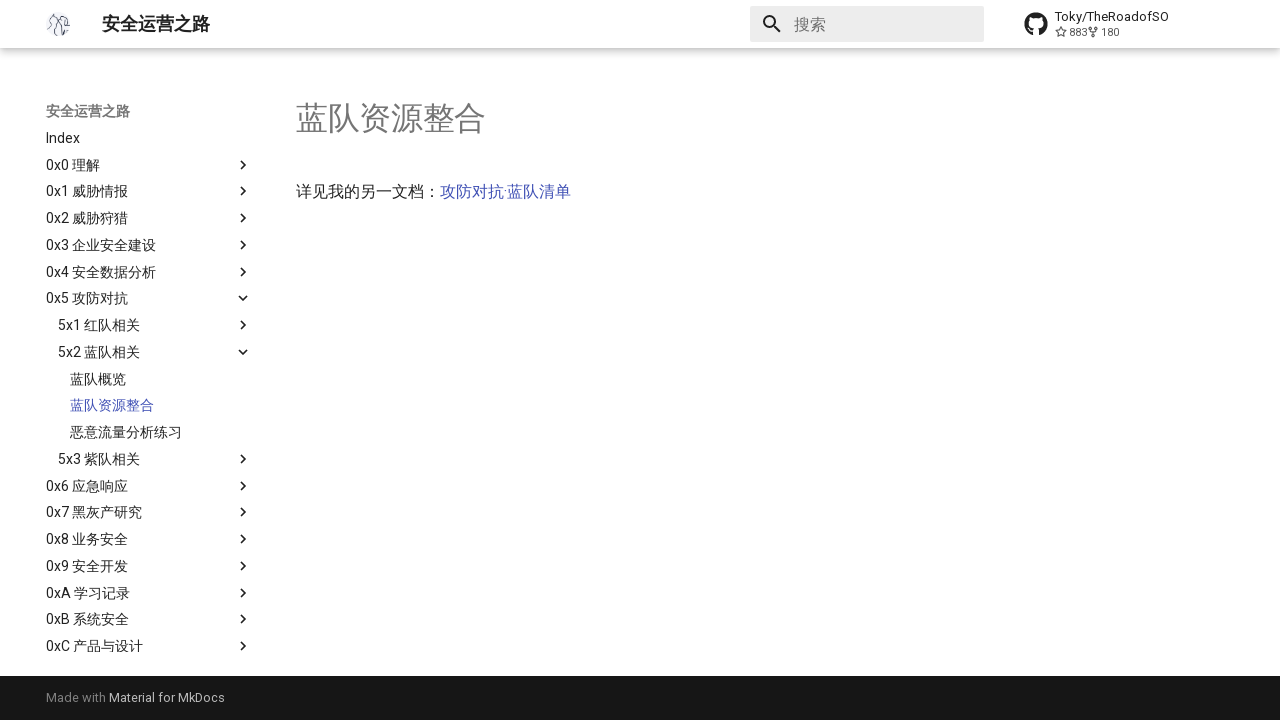

--- FILE ---
content_type: text/html; charset=utf-8
request_url: https://wiki.y1ng.org/0x5_%E6%94%BB%E9%98%B2%E5%AF%B9%E6%8A%97/5x2_%E8%93%9D%E9%98%9F%E7%9B%B8%E5%85%B3/0x1_%E8%93%9D%E9%98%9F%E8%B5%84%E6%BA%90%E6%95%B4%E5%90%88/
body_size: 23658
content:

<!doctype html>
<html lang="zh" class="no-js">
  <head>
    
      <meta charset="utf-8">
      <meta name="viewport" content="width=device-width,initial-scale=1">
      
      
      
      
        <link rel="prev" href="../0x0_%E8%93%9D%E9%98%9F%E6%A6%82%E8%A7%88/">
      
      
        <link rel="next" href="../0x2_%E6%81%B6%E6%84%8F%E6%B5%81%E9%87%8F%E5%88%86%E6%9E%90%E7%BB%83%E4%B9%A0/">
      
      
      <link rel="icon" href="../../../assets/favicon.ico">
      <meta name="generator" content="mkdocs-1.5.2, mkdocs-material-9.2.4">
    
    
      
        <title>蓝队资源整合 - 安全运营之路</title>
      
    
    
      <link rel="stylesheet" href="../../../assets/stylesheets/main.0e669242.min.css">
      
        
        <link rel="stylesheet" href="../../../assets/stylesheets/palette.85d0ee34.min.css">
      
      


    
    
      
    
    
      
        
        
        <link rel="preconnect" href="https://fonts.gstatic.com" crossorigin>
        <link rel="stylesheet" href="https://fonts.googleapis.com/css?family=Roboto:300,300i,400,400i,700,700i%7CRoboto+Mono:400,400i,700,700i&display=fallback">
        <style>:root{--md-text-font:"Roboto";--md-code-font:"Roboto Mono"}</style>
      
    
    
    <script>__md_scope=new URL("../../..",location),__md_hash=e=>[...e].reduce((e,_)=>(e<<5)-e+_.charCodeAt(0),0),__md_get=(e,_=localStorage,t=__md_scope)=>JSON.parse(_.getItem(t.pathname+"."+e)),__md_set=(e,_,t=localStorage,a=__md_scope)=>{try{t.setItem(a.pathname+"."+e,JSON.stringify(_))}catch(e){}}</script>
    
      

    
    
    
  </head>
  
  
    
    
    
    
    
    <body dir="ltr" data-md-color-scheme="default" data-md-color-primary="white" data-md-color-accent="red">
  
    
    
    <input class="md-toggle" data-md-toggle="drawer" type="checkbox" id="__drawer" autocomplete="off">
    <input class="md-toggle" data-md-toggle="search" type="checkbox" id="__search" autocomplete="off">
    <label class="md-overlay" for="__drawer"></label>
    <div data-md-component="skip">
      
        
        <a href="#_1" class="md-skip">
          跳转至
        </a>
      
    </div>
    <div data-md-component="announce">
      
    </div>
    
    
      

  

<header class="md-header md-header--shadow" data-md-component="header">
  <nav class="md-header__inner md-grid" aria-label="页眉">
    <a href="../../.." title="安全运营之路" class="md-header__button md-logo" aria-label="安全运营之路" data-md-component="logo">
      
  <img src="../../../assets/logo_white.png" alt="logo">

    </a>
    <label class="md-header__button md-icon" for="__drawer">
      
      <svg xmlns="http://www.w3.org/2000/svg" viewBox="0 0 24 24"><path d="M3 6h18v2H3V6m0 5h18v2H3v-2m0 5h18v2H3v-2Z"/></svg>
    </label>
    <div class="md-header__title" data-md-component="header-title">
      <div class="md-header__ellipsis">
        <div class="md-header__topic">
          <span class="md-ellipsis">
            安全运营之路
          </span>
        </div>
        <div class="md-header__topic" data-md-component="header-topic">
          <span class="md-ellipsis">
            
              蓝队资源整合
            
          </span>
        </div>
      </div>
    </div>
    
      
    
    
    
      <label class="md-header__button md-icon" for="__search">
        
        <svg xmlns="http://www.w3.org/2000/svg" viewBox="0 0 24 24"><path d="M9.5 3A6.5 6.5 0 0 1 16 9.5c0 1.61-.59 3.09-1.56 4.23l.27.27h.79l5 5-1.5 1.5-5-5v-.79l-.27-.27A6.516 6.516 0 0 1 9.5 16 6.5 6.5 0 0 1 3 9.5 6.5 6.5 0 0 1 9.5 3m0 2C7 5 5 7 5 9.5S7 14 9.5 14 14 12 14 9.5 12 5 9.5 5Z"/></svg>
      </label>
      <div class="md-search" data-md-component="search" role="dialog">
  <label class="md-search__overlay" for="__search"></label>
  <div class="md-search__inner" role="search">
    <form class="md-search__form" name="search">
      <input type="text" class="md-search__input" name="query" aria-label="搜索" placeholder="搜索" autocapitalize="off" autocorrect="off" autocomplete="off" spellcheck="false" data-md-component="search-query" required>
      <label class="md-search__icon md-icon" for="__search">
        
        <svg xmlns="http://www.w3.org/2000/svg" viewBox="0 0 24 24"><path d="M9.5 3A6.5 6.5 0 0 1 16 9.5c0 1.61-.59 3.09-1.56 4.23l.27.27h.79l5 5-1.5 1.5-5-5v-.79l-.27-.27A6.516 6.516 0 0 1 9.5 16 6.5 6.5 0 0 1 3 9.5 6.5 6.5 0 0 1 9.5 3m0 2C7 5 5 7 5 9.5S7 14 9.5 14 14 12 14 9.5 12 5 9.5 5Z"/></svg>
        
        <svg xmlns="http://www.w3.org/2000/svg" viewBox="0 0 24 24"><path d="M20 11v2H8l5.5 5.5-1.42 1.42L4.16 12l7.92-7.92L13.5 5.5 8 11h12Z"/></svg>
      </label>
      <nav class="md-search__options" aria-label="查找">
        
        <button type="reset" class="md-search__icon md-icon" title="清空当前内容" aria-label="清空当前内容" tabindex="-1">
          
          <svg xmlns="http://www.w3.org/2000/svg" viewBox="0 0 24 24"><path d="M19 6.41 17.59 5 12 10.59 6.41 5 5 6.41 10.59 12 5 17.59 6.41 19 12 13.41 17.59 19 19 17.59 13.41 12 19 6.41Z"/></svg>
        </button>
      </nav>
      
    </form>
    <div class="md-search__output">
      <div class="md-search__scrollwrap" data-md-scrollfix>
        <div class="md-search-result" data-md-component="search-result">
          <div class="md-search-result__meta">
            正在初始化搜索引擎
          </div>
          <ol class="md-search-result__list" role="presentation"></ol>
        </div>
      </div>
    </div>
  </div>
</div>
    
    
      <div class="md-header__source">
        <a href="https://github.com/satan1a/TheRoadOfSO" title="前往仓库" class="md-source" data-md-component="source">
  <div class="md-source__icon md-icon">
    
    <svg xmlns="http://www.w3.org/2000/svg" viewBox="0 0 496 512"><!--! Font Awesome Free 6.4.2 by @fontawesome - https://fontawesome.com License - https://fontawesome.com/license/free (Icons: CC BY 4.0, Fonts: SIL OFL 1.1, Code: MIT License) Copyright 2023 Fonticons, Inc.--><path d="M165.9 397.4c0 2-2.3 3.6-5.2 3.6-3.3.3-5.6-1.3-5.6-3.6 0-2 2.3-3.6 5.2-3.6 3-.3 5.6 1.3 5.6 3.6zm-31.1-4.5c-.7 2 1.3 4.3 4.3 4.9 2.6 1 5.6 0 6.2-2s-1.3-4.3-4.3-5.2c-2.6-.7-5.5.3-6.2 2.3zm44.2-1.7c-2.9.7-4.9 2.6-4.6 4.9.3 2 2.9 3.3 5.9 2.6 2.9-.7 4.9-2.6 4.6-4.6-.3-1.9-3-3.2-5.9-2.9zM244.8 8C106.1 8 0 113.3 0 252c0 110.9 69.8 205.8 169.5 239.2 12.8 2.3 17.3-5.6 17.3-12.1 0-6.2-.3-40.4-.3-61.4 0 0-70 15-84.7-29.8 0 0-11.4-29.1-27.8-36.6 0 0-22.9-15.7 1.6-15.4 0 0 24.9 2 38.6 25.8 21.9 38.6 58.6 27.5 72.9 20.9 2.3-16 8.8-27.1 16-33.7-55.9-6.2-112.3-14.3-112.3-110.5 0-27.5 7.6-41.3 23.6-58.9-2.6-6.5-11.1-33.3 2.6-67.9 20.9-6.5 69 27 69 27 20-5.6 41.5-8.5 62.8-8.5s42.8 2.9 62.8 8.5c0 0 48.1-33.6 69-27 13.7 34.7 5.2 61.4 2.6 67.9 16 17.7 25.8 31.5 25.8 58.9 0 96.5-58.9 104.2-114.8 110.5 9.2 7.9 17 22.9 17 46.4 0 33.7-.3 75.4-.3 83.6 0 6.5 4.6 14.4 17.3 12.1C428.2 457.8 496 362.9 496 252 496 113.3 383.5 8 244.8 8zM97.2 352.9c-1.3 1-1 3.3.7 5.2 1.6 1.6 3.9 2.3 5.2 1 1.3-1 1-3.3-.7-5.2-1.6-1.6-3.9-2.3-5.2-1zm-10.8-8.1c-.7 1.3.3 2.9 2.3 3.9 1.6 1 3.6.7 4.3-.7.7-1.3-.3-2.9-2.3-3.9-2-.6-3.6-.3-4.3.7zm32.4 35.6c-1.6 1.3-1 4.3 1.3 6.2 2.3 2.3 5.2 2.6 6.5 1 1.3-1.3.7-4.3-1.3-6.2-2.2-2.3-5.2-2.6-6.5-1zm-11.4-14.7c-1.6 1-1.6 3.6 0 5.9 1.6 2.3 4.3 3.3 5.6 2.3 1.6-1.3 1.6-3.9 0-6.2-1.4-2.3-4-3.3-5.6-2z"/></svg>
  </div>
  <div class="md-source__repository">
    Toky/TheRoadofSO
  </div>
</a>
      </div>
    
  </nav>
  
</header>
    
    <div class="md-container" data-md-component="container">
      
      
        
          
        
      
      <main class="md-main" data-md-component="main">
        <div class="md-main__inner md-grid">
          
            
              
              <div class="md-sidebar md-sidebar--primary" data-md-component="sidebar" data-md-type="navigation" >
                <div class="md-sidebar__scrollwrap">
                  <div class="md-sidebar__inner">
                    



<nav class="md-nav md-nav--primary" aria-label="导航栏" data-md-level="0">
  <label class="md-nav__title" for="__drawer">
    <a href="../../.." title="安全运营之路" class="md-nav__button md-logo" aria-label="安全运营之路" data-md-component="logo">
      
  <img src="../../../assets/logo_white.png" alt="logo">

    </a>
    安全运营之路
  </label>
  
    <div class="md-nav__source">
      <a href="https://github.com/satan1a/TheRoadOfSO" title="前往仓库" class="md-source" data-md-component="source">
  <div class="md-source__icon md-icon">
    
    <svg xmlns="http://www.w3.org/2000/svg" viewBox="0 0 496 512"><!--! Font Awesome Free 6.4.2 by @fontawesome - https://fontawesome.com License - https://fontawesome.com/license/free (Icons: CC BY 4.0, Fonts: SIL OFL 1.1, Code: MIT License) Copyright 2023 Fonticons, Inc.--><path d="M165.9 397.4c0 2-2.3 3.6-5.2 3.6-3.3.3-5.6-1.3-5.6-3.6 0-2 2.3-3.6 5.2-3.6 3-.3 5.6 1.3 5.6 3.6zm-31.1-4.5c-.7 2 1.3 4.3 4.3 4.9 2.6 1 5.6 0 6.2-2s-1.3-4.3-4.3-5.2c-2.6-.7-5.5.3-6.2 2.3zm44.2-1.7c-2.9.7-4.9 2.6-4.6 4.9.3 2 2.9 3.3 5.9 2.6 2.9-.7 4.9-2.6 4.6-4.6-.3-1.9-3-3.2-5.9-2.9zM244.8 8C106.1 8 0 113.3 0 252c0 110.9 69.8 205.8 169.5 239.2 12.8 2.3 17.3-5.6 17.3-12.1 0-6.2-.3-40.4-.3-61.4 0 0-70 15-84.7-29.8 0 0-11.4-29.1-27.8-36.6 0 0-22.9-15.7 1.6-15.4 0 0 24.9 2 38.6 25.8 21.9 38.6 58.6 27.5 72.9 20.9 2.3-16 8.8-27.1 16-33.7-55.9-6.2-112.3-14.3-112.3-110.5 0-27.5 7.6-41.3 23.6-58.9-2.6-6.5-11.1-33.3 2.6-67.9 20.9-6.5 69 27 69 27 20-5.6 41.5-8.5 62.8-8.5s42.8 2.9 62.8 8.5c0 0 48.1-33.6 69-27 13.7 34.7 5.2 61.4 2.6 67.9 16 17.7 25.8 31.5 25.8 58.9 0 96.5-58.9 104.2-114.8 110.5 9.2 7.9 17 22.9 17 46.4 0 33.7-.3 75.4-.3 83.6 0 6.5 4.6 14.4 17.3 12.1C428.2 457.8 496 362.9 496 252 496 113.3 383.5 8 244.8 8zM97.2 352.9c-1.3 1-1 3.3.7 5.2 1.6 1.6 3.9 2.3 5.2 1 1.3-1 1-3.3-.7-5.2-1.6-1.6-3.9-2.3-5.2-1zm-10.8-8.1c-.7 1.3.3 2.9 2.3 3.9 1.6 1 3.6.7 4.3-.7.7-1.3-.3-2.9-2.3-3.9-2-.6-3.6-.3-4.3.7zm32.4 35.6c-1.6 1.3-1 4.3 1.3 6.2 2.3 2.3 5.2 2.6 6.5 1 1.3-1.3.7-4.3-1.3-6.2-2.2-2.3-5.2-2.6-6.5-1zm-11.4-14.7c-1.6 1-1.6 3.6 0 5.9 1.6 2.3 4.3 3.3 5.6 2.3 1.6-1.3 1.6-3.9 0-6.2-1.4-2.3-4-3.3-5.6-2z"/></svg>
  </div>
  <div class="md-source__repository">
    Toky/TheRoadofSO
  </div>
</a>
    </div>
  
  <ul class="md-nav__list" data-md-scrollfix>
    
      
      
  
  
  
    <li class="md-nav__item">
      <a href="../../.." class="md-nav__link">
        
  
  <span class="md-ellipsis">
    Index
  </span>
  

      </a>
    </li>
  

    
      
      
  
  
  
    
    
    
    <li class="md-nav__item md-nav__item--nested">
      
        
        
        
        
        <input class="md-nav__toggle md-toggle " type="checkbox" id="__nav_2" >
        
          <label class="md-nav__link" for="__nav_2" id="__nav_2_label" tabindex="0">
            
  
  <span class="md-ellipsis">
    0x0 理解
  </span>
  

            <span class="md-nav__icon md-icon"></span>
          </label>
        
        <nav class="md-nav" data-md-level="1" aria-labelledby="__nav_2_label" aria-expanded="false">
          <label class="md-nav__title" for="__nav_2">
            <span class="md-nav__icon md-icon"></span>
            0x0 理解
          </label>
          <ul class="md-nav__list" data-md-scrollfix>
            
              
                
  
  
  
    <li class="md-nav__item">
      <a href="../../../0x0_%E7%90%86%E8%A7%A3/0x0_%E5%AF%B9%E5%AE%89%E5%85%A8%E8%BF%90%E8%90%A5%E7%9A%84%E7%90%86%E8%A7%A3/" class="md-nav__link">
        
  
  <span class="md-ellipsis">
    对安全运营的理解
  </span>
  

      </a>
    </li>
  

              
            
              
                
  
  
  
    <li class="md-nav__item">
      <a href="../../../0x0_%E7%90%86%E8%A7%A3/0x2_%E5%AE%89%E5%85%A8%E8%BF%90%E8%90%A5%E5%81%9A%E4%BB%80%E4%B9%88/" class="md-nav__link">
        
  
  <span class="md-ellipsis">
    安全运营做什么
  </span>
  

      </a>
    </li>
  

              
            
              
                
  
  
  
    <li class="md-nav__item">
      <a href="../../../0x0_%E7%90%86%E8%A7%A3/0x3_%E5%AE%89%E5%85%A8%E8%BF%90%E8%90%A5%E7%9A%84%E8%A6%81%E7%B4%A0/" class="md-nav__link">
        
  
  <span class="md-ellipsis">
    安全运营的要素
  </span>
  

      </a>
    </li>
  

              
            
              
                
  
  
  
    <li class="md-nav__item">
      <a href="../../../0x0_%E7%90%86%E8%A7%A3/0x4_%E5%AE%89%E5%85%A8%E8%BF%90%E8%90%A5%E7%9B%B8%E5%85%B3%E6%96%87%E7%AB%A0/" class="md-nav__link">
        
  
  <span class="md-ellipsis">
    安全运营相关文章
  </span>
  

      </a>
    </li>
  

              
            
          </ul>
        </nav>
      
    </li>
  

    
      
      
  
  
  
    
    
    
    <li class="md-nav__item md-nav__item--nested">
      
        
        
        
        
        <input class="md-nav__toggle md-toggle " type="checkbox" id="__nav_3" >
        
          <label class="md-nav__link" for="__nav_3" id="__nav_3_label" tabindex="0">
            
  
  <span class="md-ellipsis">
    0x1 威胁情报
  </span>
  

            <span class="md-nav__icon md-icon"></span>
          </label>
        
        <nav class="md-nav" data-md-level="1" aria-labelledby="__nav_3_label" aria-expanded="false">
          <label class="md-nav__title" for="__nav_3">
            <span class="md-nav__icon md-icon"></span>
            0x1 威胁情报
          </label>
          <ul class="md-nav__list" data-md-scrollfix>
            
              
                
  
  
  
    <li class="md-nav__item">
      <a href="../../../0x1_%E5%A8%81%E8%83%81%E6%83%85%E6%8A%A5/1x0_%E5%AE%89%E5%85%A8%E5%A8%81%E8%83%81%E6%83%85%E6%8A%A5%E7%AE%80%E8%BF%B0/" class="md-nav__link">
        
  
  <span class="md-ellipsis">
    安全威胁情报简述
  </span>
  

      </a>
    </li>
  

              
            
              
                
  
  
  
    <li class="md-nav__item">
      <a href="../../../0x1_%E5%A8%81%E8%83%81%E6%83%85%E6%8A%A5/1x1_%E5%A6%82%E4%BD%95%E5%AE%9E%E7%8E%B0%E5%A8%81%E8%83%81%E6%83%85%E6%8A%A5%E5%85%B1%E4%BA%AB/" class="md-nav__link">
        
  
  <span class="md-ellipsis">
    如何实现威胁情报共享
  </span>
  

      </a>
    </li>
  

              
            
              
                
  
  
  
    <li class="md-nav__item">
      <a href="../../../0x1_%E5%A8%81%E8%83%81%E6%83%85%E6%8A%A5/1x2_%E5%A8%81%E8%83%81%E7%8B%A9%E7%8C%8E/" class="md-nav__link">
        
  
  <span class="md-ellipsis">
    威胁狩猎
  </span>
  

      </a>
    </li>
  

              
            
              
                
  
  
  
    <li class="md-nav__item">
      <a href="../../../0x1_%E5%A8%81%E8%83%81%E6%83%85%E6%8A%A5/1x3_%E5%A8%81%E8%83%81%E6%83%85%E6%8A%A5%E4%B8%8E%E5%85%A8%E6%B5%81%E9%87%8F%E5%BC%82%E5%B8%B8%E6%A3%80%E6%B5%8B%E6%A1%88%E4%BE%8B%E5%88%86%E6%9E%90/" class="md-nav__link">
        
  
  <span class="md-ellipsis">
    威胁情报与全流量异常检测案例分析
  </span>
  

      </a>
    </li>
  

              
            
              
                
  
  
  
    <li class="md-nav__item">
      <a href="../../../0x1_%E5%A8%81%E8%83%81%E6%83%85%E6%8A%A5/1x4_%E7%A7%BB%E5%8A%A8%E6%81%B6%E6%84%8F%E4%BB%A3%E7%A0%81%E5%88%86%E6%9E%90%E5%8F%8A%E5%A8%81%E8%83%81%E6%83%85%E6%8A%A5/" class="md-nav__link">
        
  
  <span class="md-ellipsis">
    移动恶意代码分析及威胁情报
  </span>
  

      </a>
    </li>
  

              
            
              
                
  
  
  
    <li class="md-nav__item">
      <a href="../../../0x1_%E5%A8%81%E8%83%81%E6%83%85%E6%8A%A5/1x5_%E5%A6%82%E4%BD%95%E8%BF%9B%E8%A1%8C%E6%83%85%E6%8A%A5%E6%90%9C%E9%9B%86/" class="md-nav__link">
        
  
  <span class="md-ellipsis">
    如何进行情报搜集？
  </span>
  

      </a>
    </li>
  

              
            
              
                
  
  
  
    <li class="md-nav__item">
      <a href="../../../0x1_%E5%A8%81%E8%83%81%E6%83%85%E6%8A%A5/1x6_%E6%83%85%E6%8A%A5%E7%A0%94%E5%88%A4/" class="md-nav__link">
        
  
  <span class="md-ellipsis">
    情报研判
  </span>
  

      </a>
    </li>
  

              
            
              
                
  
  
  
    <li class="md-nav__item">
      <a href="../../../0x1_%E5%A8%81%E8%83%81%E6%83%85%E6%8A%A5/1x7_%E7%BB%88%E7%AB%AF%E6%95%B0%E6%8D%AE%E6%8C%96%E6%8E%98/" class="md-nav__link">
        
  
  <span class="md-ellipsis">
    终端数据挖掘与威胁狩猎
  </span>
  

      </a>
    </li>
  

              
            
              
                
  
  
  
    <li class="md-nav__item">
      <a href="../../../0x1_%E5%A8%81%E8%83%81%E6%83%85%E6%8A%A5/1x8_WeChat%E5%86%85%E5%AE%B9%E5%AE%A1%E6%9F%A5%E7%A0%94%E7%A9%B61/" class="md-nav__link">
        
  
  <span class="md-ellipsis">
    WeChat内容审查研究(1)
  </span>
  

      </a>
    </li>
  

              
            
              
                
  
  
  
    <li class="md-nav__item">
      <a href="../../../0x1_%E5%A8%81%E8%83%81%E6%83%85%E6%8A%A5/1x9_%E5%A8%81%E8%83%81%E6%83%85%E6%8A%A5%E8%87%AA%E5%8A%A8%E5%8C%96%E7%94%9F%E4%BA%A7/" class="md-nav__link">
        
  
  <span class="md-ellipsis">
    威胁情报自动化生产
  </span>
  

      </a>
    </li>
  

              
            
              
                
  
  
  
    <li class="md-nav__item">
      <a href="../../../0x1_%E5%A8%81%E8%83%81%E6%83%85%E6%8A%A5/1xB_%E5%A8%81%E8%83%81%E6%83%85%E6%8A%A5%E5%BA%93%E5%BB%BA%E8%AE%BE/" class="md-nav__link">
        
  
  <span class="md-ellipsis">
    威胁情报库建设
  </span>
  

      </a>
    </li>
  

              
            
              
                
  
  
  
    <li class="md-nav__item">
      <a href="../../../0x1_%E5%A8%81%E8%83%81%E6%83%85%E6%8A%A5/1xC_%E5%A8%81%E8%83%81%E6%83%85%E6%8A%A5%E8%BF%90%E8%90%A5%E7%94%9F%E5%91%BD%E5%91%A8%E6%9C%9F/" class="md-nav__link">
        
  
  <span class="md-ellipsis">
    威胁情报的生命周期
  </span>
  

      </a>
    </li>
  

              
            
              
                
  
  
  
    <li class="md-nav__item">
      <a href="../../../0x1_%E5%A8%81%E8%83%81%E6%83%85%E6%8A%A5/1xD_%E5%A8%81%E8%83%81%E6%83%85%E6%8A%A5%E6%95%B0%E6%8D%AE%E6%BA%90/" class="md-nav__link">
        
  
  <span class="md-ellipsis">
    威胁情报数据源·整合
  </span>
  

      </a>
    </li>
  

              
            
              
                
  
  
  
    <li class="md-nav__item">
      <a href="../../../0x1_%E5%A8%81%E8%83%81%E6%83%85%E6%8A%A5/1xE_%E5%A8%81%E8%83%81%E6%83%85%E6%8A%A5%E7%9A%84%E8%90%BD%E5%9C%B0/" class="md-nav__link">
        
  
  <span class="md-ellipsis">
    威胁情报的落地
  </span>
  

      </a>
    </li>
  

              
            
              
                
  
  
  
    <li class="md-nav__item">
      <a href="../../../0x1_%E5%A8%81%E8%83%81%E6%83%85%E6%8A%A5/1xF_%E5%A8%81%E8%83%81%E6%83%85%E6%8A%A5%E7%9A%84%E5%9B%B0%E5%A2%83/" class="md-nav__link">
        
  
  <span class="md-ellipsis">
    威胁情报的困境
  </span>
  

      </a>
    </li>
  

              
            
              
                
  
  
  
    <li class="md-nav__item">
      <a href="../../../0x1_%E5%A8%81%E8%83%81%E6%83%85%E6%8A%A5/1xG_%E6%83%85%E6%8A%A5%E7%A0%94%E7%A9%B6%E6%96%B9%E6%B3%95%E8%AE%BA_%E6%94%B6%E9%9B%86/" class="md-nav__link">
        
  
  <span class="md-ellipsis">
    对情报收集工作的展望
  </span>
  

      </a>
    </li>
  

              
            
              
                
  
  
  
    <li class="md-nav__item">
      <a href="../../../0x1_%E5%A8%81%E8%83%81%E6%83%85%E6%8A%A5/1xH_%E5%85%B3%E4%BA%8E%E6%83%85%E6%8A%A5%E5%AD%A6%E7%9A%84%E8%B5%84%E6%96%99%E9%9B%86%E5%90%88/" class="md-nav__link">
        
  
  <span class="md-ellipsis">
    关于情报学的资料集合
  </span>
  

      </a>
    </li>
  

              
            
              
                
  
  
  
    <li class="md-nav__item">
      <a href="../../../0x1_%E5%A8%81%E8%83%81%E6%83%85%E6%8A%A5/1xI_%E6%83%85%E6%8A%A5%E9%A9%B1%E5%8A%A8%E5%AE%89%E5%85%A8%E8%87%AA%E5%8A%A8%E5%8C%96/" class="md-nav__link">
        
  
  <span class="md-ellipsis">
    情报驱动安全自动化
  </span>
  

      </a>
    </li>
  

              
            
              
                
  
  
  
    <li class="md-nav__item">
      <a href="../../../0x1_%E5%A8%81%E8%83%81%E6%83%85%E6%8A%A5/1xJ_%E5%9B%BD%E5%86%85%E5%A4%96%E5%AE%89%E5%85%A8%E5%85%AC%E5%8F%B8%E6%95%B4%E7%90%86/" class="md-nav__link">
        
  
  <span class="md-ellipsis">
    国内外安全公司·整合
  </span>
  

      </a>
    </li>
  

              
            
              
                
  
  
  
    <li class="md-nav__item">
      <a href="../../../0x1_%E5%A8%81%E8%83%81%E6%83%85%E6%8A%A5/1xK_xday%E5%A8%81%E8%83%81%E5%88%86%E6%9E%90%E4%B8%8E%E5%AF%B9%E6%88%98%E6%8A%80%E5%B7%A7/" class="md-nav__link">
        
  
  <span class="md-ellipsis">
    X-Day威胁分析与对战技巧
  </span>
  

      </a>
    </li>
  

              
            
              
                
  
  
  
    <li class="md-nav__item">
      <a href="../../../0x1_%E5%A8%81%E8%83%81%E6%83%85%E6%8A%A5/1xL_%E5%A6%82%E4%BD%95%E8%AF%84%E4%BC%B0%E5%A8%81%E8%83%81%E6%83%85%E6%8A%A5/" class="md-nav__link">
        
  
  <span class="md-ellipsis">
    如何评估威胁情报？
  </span>
  

      </a>
    </li>
  

              
            
              
                
  
  
  
    <li class="md-nav__item">
      <a href="../../../0x1_%E5%A8%81%E8%83%81%E6%83%85%E6%8A%A5/1xM_%E5%AF%B9Starlink%E7%9A%84%E6%B5%8B%E7%BB%98/" class="md-nav__link">
        
  
  <span class="md-ellipsis">
    对Starlink的测绘
  </span>
  

      </a>
    </li>
  

              
            
          </ul>
        </nav>
      
    </li>
  

    
      
      
  
  
  
    
    
    
    <li class="md-nav__item md-nav__item--nested">
      
        
        
        
        
        <input class="md-nav__toggle md-toggle " type="checkbox" id="__nav_4" >
        
          <label class="md-nav__link" for="__nav_4" id="__nav_4_label" tabindex="0">
            
  
  <span class="md-ellipsis">
    0x2  威胁狩猎
  </span>
  

            <span class="md-nav__icon md-icon"></span>
          </label>
        
        <nav class="md-nav" data-md-level="1" aria-labelledby="__nav_4_label" aria-expanded="false">
          <label class="md-nav__title" for="__nav_4">
            <span class="md-nav__icon md-icon"></span>
            0x2  威胁狩猎
          </label>
          <ul class="md-nav__list" data-md-scrollfix>
            
              
                
  
  
  
    <li class="md-nav__item">
      <a href="../../../0x2_%20%E5%A8%81%E8%83%81%E7%8B%A9%E7%8C%8E/2x0_README/" class="md-nav__link">
        
  
  <span class="md-ellipsis">
    威胁狩猎章节概要
  </span>
  

      </a>
    </li>
  

              
            
              
                
  
  
  
    
    
    
    <li class="md-nav__item md-nav__item--nested">
      
        
        
        
        
        <input class="md-nav__toggle md-toggle " type="checkbox" id="__nav_4_2" >
        
          <label class="md-nav__link" for="__nav_4_2" id="__nav_4_2_label" tabindex="0">
            
  
  <span class="md-ellipsis">
    2x0 狩猎方法论
  </span>
  

            <span class="md-nav__icon md-icon"></span>
          </label>
        
        <nav class="md-nav" data-md-level="2" aria-labelledby="__nav_4_2_label" aria-expanded="false">
          <label class="md-nav__title" for="__nav_4_2">
            <span class="md-nav__icon md-icon"></span>
            2x0 狩猎方法论
          </label>
          <ul class="md-nav__list" data-md-scrollfix>
            
              
                
  
  
  
    <li class="md-nav__item">
      <a href="../../../0x2_%20%E5%A8%81%E8%83%81%E7%8B%A9%E7%8C%8E/2x0_%E7%8B%A9%E7%8C%8E%E6%96%B9%E6%B3%95%E8%AE%BA/0x0_MITRE%20ATT%26CK%E5%AE%9E%E8%B7%B5%E5%85%A5%E9%97%A8/" class="md-nav__link">
        
  
  <span class="md-ellipsis">
    MITRE ATT&CK实践入门
  </span>
  

      </a>
    </li>
  

              
            
              
                
  
  
  
    <li class="md-nav__item">
      <a href="../../../0x2_%20%E5%A8%81%E8%83%81%E7%8B%A9%E7%8C%8E/2x0_%E7%8B%A9%E7%8C%8E%E6%96%B9%E6%B3%95%E8%AE%BA/0x1_%E5%A8%81%E8%83%81%E7%8B%A9%E7%8C%8E%E5%AD%A6%E4%B9%A0%E7%AC%94%E8%AE%B0/" class="md-nav__link">
        
  
  <span class="md-ellipsis">
    威胁狩猎学习笔记
  </span>
  

      </a>
    </li>
  

              
            
              
                
  
  
  
    <li class="md-nav__item">
      <a href="../../../0x2_%20%E5%A8%81%E8%83%81%E7%8B%A9%E7%8C%8E/2x0_%E7%8B%A9%E7%8C%8E%E6%96%B9%E6%B3%95%E8%AE%BA/0x2_%E5%A8%81%E8%83%81%E7%8B%A9%E7%8C%8E%E5%AE%9E%E6%88%98/" class="md-nav__link">
        
  
  <span class="md-ellipsis">
    威胁狩猎实战
  </span>
  

      </a>
    </li>
  

              
            
              
                
  
  
  
    <li class="md-nav__item">
      <a href="../../../0x2_%20%E5%A8%81%E8%83%81%E7%8B%A9%E7%8C%8E/2x0_%E7%8B%A9%E7%8C%8E%E6%96%B9%E6%B3%95%E8%AE%BA/0x3_%E5%85%A8%E6%B5%81%E9%87%8F%E5%A8%81%E8%83%81%E7%8B%A9%E7%8C%8E/" class="md-nav__link">
        
  
  <span class="md-ellipsis">
    全流量威胁狩猎
  </span>
  

      </a>
    </li>
  

              
            
              
                
  
  
  
    <li class="md-nav__item">
      <a href="../../../0x2_%20%E5%A8%81%E8%83%81%E7%8B%A9%E7%8C%8E/2x0_%E7%8B%A9%E7%8C%8E%E6%96%B9%E6%B3%95%E8%AE%BA/0x4_%E5%A8%81%E8%83%81%E7%8B%A9%E7%8C%8E%E7%9B%B8%E5%85%B3%E8%B5%84%E6%BA%90/" class="md-nav__link">
        
  
  <span class="md-ellipsis">
    威胁狩猎相关资源
  </span>
  

      </a>
    </li>
  

              
            
              
                
  
  
  
    <li class="md-nav__item">
      <a href="../../../0x2_%20%E5%A8%81%E8%83%81%E7%8B%A9%E7%8C%8E/2x0_%E7%8B%A9%E7%8C%8E%E6%96%B9%E6%B3%95%E8%AE%BA/0x7_%E7%9B%B8%E5%85%B3%E7%A0%94%E7%A9%B6%E8%80%85%E5%92%8C%E5%9B%A2%E9%98%9F/" class="md-nav__link">
        
  
  <span class="md-ellipsis">
    相关研究者和团队
  </span>
  

      </a>
    </li>
  

              
            
              
                
  
  
  
    <li class="md-nav__item">
      <a href="../../../0x2_%20%E5%A8%81%E8%83%81%E7%8B%A9%E7%8C%8E/2x0_%E7%8B%A9%E7%8C%8E%E6%96%B9%E6%B3%95%E8%AE%BA/0x8_%E7%A4%BE%E4%BA%A4%E5%AA%92%E4%BD%93%E6%83%85%E6%8A%A5%E6%90%9C%E9%9B%86%E5%AE%9E%E6%88%98/" class="md-nav__link">
        
  
  <span class="md-ellipsis">
    社交媒体情报搜集实战
  </span>
  

      </a>
    </li>
  

              
            
              
                
  
  
  
    <li class="md-nav__item">
      <a href="../../../0x2_%20%E5%A8%81%E8%83%81%E7%8B%A9%E7%8C%8E/2x0_%E7%8B%A9%E7%8C%8E%E6%96%B9%E6%B3%95%E8%AE%BA/0x9_%E4%BD%8E%E4%BF%A1%E8%AA%89%E7%BD%91%E7%AB%99%E6%89%98%E7%AE%A1%E6%9C%8D%E5%8A%A1%E6%B8%85%E5%8D%95/" class="md-nav__link">
        
  
  <span class="md-ellipsis">
    低信誉网站托管服务清单
  </span>
  

      </a>
    </li>
  

              
            
              
                
  
  
  
    <li class="md-nav__item">
      <a href="../../../0x2_%20%E5%A8%81%E8%83%81%E7%8B%A9%E7%8C%8E/2x0_%E7%8B%A9%E7%8C%8E%E6%96%B9%E6%B3%95%E8%AE%BA/0xA_%E5%A8%81%E8%83%81%E7%8B%A9%E7%8C%8E%E4%B9%8B%E8%A1%8C%E4%B8%BA%E5%90%91%E9%87%8F/" class="md-nav__link">
        
  
  <span class="md-ellipsis">
    威胁狩猎之行为向量
  </span>
  

      </a>
    </li>
  

              
            
              
                
  
  
  
    <li class="md-nav__item">
      <a href="../../../0x2_%20%E5%A8%81%E8%83%81%E7%8B%A9%E7%8C%8E/2x0_%E7%8B%A9%E7%8C%8E%E6%96%B9%E6%B3%95%E8%AE%BA/0xB_%E7%8B%A9%E7%8C%8E%E6%95%B0%E6%8D%AE%E6%94%B6%E9%9B%86/" class="md-nav__link">
        
  
  <span class="md-ellipsis">
    狩猎数据收集
  </span>
  

      </a>
    </li>
  

              
            
          </ul>
        </nav>
      
    </li>
  

              
            
              
                
  
  
  
    
    
    
    <li class="md-nav__item md-nav__item--nested">
      
        
        
        
        
        <input class="md-nav__toggle md-toggle " type="checkbox" id="__nav_4_3" >
        
          <label class="md-nav__link" for="__nav_4_3" id="__nav_4_3_label" tabindex="0">
            
  
  <span class="md-ellipsis">
    2x1 侦察
  </span>
  

            <span class="md-nav__icon md-icon"></span>
          </label>
        
        <nav class="md-nav" data-md-level="2" aria-labelledby="__nav_4_3_label" aria-expanded="false">
          <label class="md-nav__title" for="__nav_4_3">
            <span class="md-nav__icon md-icon"></span>
            2x1 侦察
          </label>
          <ul class="md-nav__list" data-md-scrollfix>
            
              
                
  
  
  
    <li class="md-nav__item">
      <a href="../../../0x2_%20%E5%A8%81%E8%83%81%E7%8B%A9%E7%8C%8E/2x1_%E4%BE%A6%E5%AF%9F/T1589-001-%E6%94%B6%E9%9B%86%E7%9B%AE%E6%A0%87%E7%BB%84%E7%BB%87%E8%BA%AB%E4%BB%BD%E4%BF%A1%E6%81%AF-%E5%87%AD%E8%AF%81/" class="md-nav__link">
        
  
  <span class="md-ellipsis">
    T1589-001-收集目标组织身份信息-凭证
  </span>
  

      </a>
    </li>
  

              
            
              
                
  
  
  
    <li class="md-nav__item">
      <a href="../../../0x2_%20%E5%A8%81%E8%83%81%E7%8B%A9%E7%8C%8E/2x1_%E4%BE%A6%E5%AF%9F/T1589-002-%E6%94%B6%E9%9B%86%E7%9B%AE%E6%A0%87%E7%BB%84%E7%BB%87%E8%BA%AB%E4%BB%BD%E4%BF%A1%E6%81%AF-%E9%82%AE%E7%AE%B1%E5%9C%B0%E5%9D%80/" class="md-nav__link">
        
  
  <span class="md-ellipsis">
    T1589-002-收集目标组织身份信息-邮箱地址
  </span>
  

      </a>
    </li>
  

              
            
              
                
  
  
  
    <li class="md-nav__item">
      <a href="../../../0x2_%20%E5%A8%81%E8%83%81%E7%8B%A9%E7%8C%8E/2x1_%E4%BE%A6%E5%AF%9F/T1589-003-%E6%94%B6%E9%9B%86%E7%9B%AE%E6%A0%87%E7%BB%84%E7%BB%87%E8%BA%AB%E4%BB%BD%E4%BF%A1%E6%81%AF-%E5%91%98%E5%B7%A5%E5%A7%93%E5%90%8D/" class="md-nav__link">
        
  
  <span class="md-ellipsis">
    T1589-003-收集目标组织身份信息-员工姓名
  </span>
  

      </a>
    </li>
  

              
            
              
                
  
  
  
    <li class="md-nav__item">
      <a href="../../../0x2_%20%E5%A8%81%E8%83%81%E7%8B%A9%E7%8C%8E/2x1_%E4%BE%A6%E5%AF%9F/T1590-001-%E6%94%B6%E9%9B%86%E7%9B%AE%E6%A0%87%E7%BB%84%E7%BB%87%E7%BD%91%E7%BB%9C%E4%BF%A1%E6%81%AF-%E5%9F%9F%E5%B1%9E%E6%80%A7/" class="md-nav__link">
        
  
  <span class="md-ellipsis">
    T1590-001-收集目标组织网络信息-域属性
  </span>
  

      </a>
    </li>
  

              
            
              
                
  
  
  
    <li class="md-nav__item">
      <a href="../../../0x2_%20%E5%A8%81%E8%83%81%E7%8B%A9%E7%8C%8E/2x1_%E4%BE%A6%E5%AF%9F/T1590-002-%E6%94%B6%E9%9B%86%E7%9B%AE%E6%A0%87%E7%BB%84%E7%BB%87%E7%BD%91%E7%BB%9C%E4%BF%A1%E6%81%AF-DNS/" class="md-nav__link">
        
  
  <span class="md-ellipsis">
    T1590-002-收集目标组织网络信息-DNS
  </span>
  

      </a>
    </li>
  

              
            
              
                
  
  
  
    <li class="md-nav__item">
      <a href="../../../0x2_%20%E5%A8%81%E8%83%81%E7%8B%A9%E7%8C%8E/2x1_%E4%BE%A6%E5%AF%9F/T1590-003-%E6%94%B6%E9%9B%86%E7%9B%AE%E6%A0%87%E7%BB%84%E7%BB%87%E7%BD%91%E7%BB%9C%E4%BF%A1%E6%81%AF-%E7%BD%91%E7%BB%9C%E4%BF%A1%E4%BB%BB%E5%85%B3%E7%B3%BB/" class="md-nav__link">
        
  
  <span class="md-ellipsis">
    T1590-001-收集目标组织网络信息-网络信任关系
  </span>
  

      </a>
    </li>
  

              
            
              
                
  
  
  
    <li class="md-nav__item">
      <a href="../../../0x2_%20%E5%A8%81%E8%83%81%E7%8B%A9%E7%8C%8E/2x1_%E4%BE%A6%E5%AF%9F/T1590-004-%E6%94%B6%E9%9B%86%E7%9B%AE%E6%A0%87%E7%BB%84%E7%BB%87%E7%BD%91%E7%BB%9C%E4%BF%A1%E6%81%AF-%E7%BD%91%E7%BB%9C%E6%8B%93%E6%89%91/" class="md-nav__link">
        
  
  <span class="md-ellipsis">
    T1590-004-收集目标组织网络信息-网络拓扑
  </span>
  

      </a>
    </li>
  

              
            
              
                
  
  
  
    <li class="md-nav__item">
      <a href="../../../0x2_%20%E5%A8%81%E8%83%81%E7%8B%A9%E7%8C%8E/2x1_%E4%BE%A6%E5%AF%9F/T1590-005-%E6%94%B6%E9%9B%86%E7%9B%AE%E6%A0%87%E7%BB%84%E7%BB%87%E7%BD%91%E7%BB%9C%E4%BF%A1%E6%81%AF-IP%E5%9C%B0%E5%9D%80/" class="md-nav__link">
        
  
  <span class="md-ellipsis">
    T1590-005-收集目标组织网络信息-IP地址
  </span>
  

      </a>
    </li>
  

              
            
              
                
  
  
  
    <li class="md-nav__item">
      <a href="../../../0x2_%20%E5%A8%81%E8%83%81%E7%8B%A9%E7%8C%8E/2x1_%E4%BE%A6%E5%AF%9F/T1590-006-%E6%94%B6%E9%9B%86%E7%9B%AE%E6%A0%87%E7%BB%84%E7%BB%87%E7%BD%91%E7%BB%9C%E4%BF%A1%E6%81%AF-%E7%BD%91%E7%BB%9C%E5%AE%89%E5%85%A8%E8%AE%BE%E5%A4%87/" class="md-nav__link">
        
  
  <span class="md-ellipsis">
    T1590-006-收集目标组织网络信息-网络安全设备
  </span>
  

      </a>
    </li>
  

              
            
              
                
  
  
  
    <li class="md-nav__item">
      <a href="../../../0x2_%20%E5%A8%81%E8%83%81%E7%8B%A9%E7%8C%8E/2x1_%E4%BE%A6%E5%AF%9F/T1591-001-%E6%94%B6%E9%9B%86%E7%9B%AE%E6%A0%87%E7%BB%84%E7%BB%87%E4%BF%A1%E6%81%AF-%E7%A1%AE%E5%AE%9A%E7%89%A9%E7%90%86%E4%BD%8D%E7%BD%AE/" class="md-nav__link">
        
  
  <span class="md-ellipsis">
    T1591-001-收集目标组织信息-确定物理位置
  </span>
  

      </a>
    </li>
  

              
            
              
                
  
  
  
    <li class="md-nav__item">
      <a href="../../../0x2_%20%E5%A8%81%E8%83%81%E7%8B%A9%E7%8C%8E/2x1_%E4%BE%A6%E5%AF%9F/T1591-002-%E6%94%B6%E9%9B%86%E7%9B%AE%E6%A0%87%E7%BB%84%E7%BB%87%E4%BF%A1%E6%81%AF-%E4%B8%9A%E5%8A%A1%E5%85%B3%E7%B3%BB/" class="md-nav__link">
        
  
  <span class="md-ellipsis">
    T1591-002-收集目标组织信息-业务关系
  </span>
  

      </a>
    </li>
  

              
            
              
                
  
  
  
    <li class="md-nav__item">
      <a href="../../../0x2_%20%E5%A8%81%E8%83%81%E7%8B%A9%E7%8C%8E/2x1_%E4%BE%A6%E5%AF%9F/T1591-003-%E6%94%B6%E9%9B%86%E7%9B%AE%E6%A0%87%E7%BB%84%E7%BB%87%E4%BF%A1%E6%81%AF-%E7%A1%AE%E5%AE%9A%E4%B8%9A%E5%8A%A1%E8%8A%82%E5%A5%8F/" class="md-nav__link">
        
  
  <span class="md-ellipsis">
    T1591-003-收集受害者组织信息-确定业务节奏
  </span>
  

      </a>
    </li>
  

              
            
              
                
  
  
  
    <li class="md-nav__item">
      <a href="../../../0x2_%20%E5%A8%81%E8%83%81%E7%8B%A9%E7%8C%8E/2x1_%E4%BE%A6%E5%AF%9F/T1591-004-%E6%94%B6%E9%9B%86%E7%9B%AE%E6%A0%87%E7%BB%84%E7%BB%87%E4%BF%A1%E6%81%AF-%E7%A1%AE%E5%AE%9A%E8%A7%92%E8%89%B2/" class="md-nav__link">
        
  
  <span class="md-ellipsis">
    T1591-004-收集目标组织信息-确定角色
  </span>
  

      </a>
    </li>
  

              
            
              
                
  
  
  
    <li class="md-nav__item">
      <a href="../../../0x2_%20%E5%A8%81%E8%83%81%E7%8B%A9%E7%8C%8E/2x1_%E4%BE%A6%E5%AF%9F/T1592-001-%E6%94%B6%E9%9B%86%E7%9B%AE%E6%A0%87%E7%BB%84%E7%BB%87%E4%B8%BB%E6%9C%BA%E4%BF%A1%E6%81%AF-%E7%A1%AC%E4%BB%B6%E4%BF%A1%E6%81%AF/" class="md-nav__link">
        
  
  <span class="md-ellipsis">
    T1592-001-收集目标组织主机信息-硬件信息
  </span>
  

      </a>
    </li>
  

              
            
              
                
  
  
  
    <li class="md-nav__item">
      <a href="../../../0x2_%20%E5%A8%81%E8%83%81%E7%8B%A9%E7%8C%8E/2x1_%E4%BE%A6%E5%AF%9F/T1592-002-%E6%94%B6%E9%9B%86%E7%9B%AE%E6%A0%87%E7%BB%84%E7%BB%87%E4%B8%BB%E6%9C%BA%E4%BF%A1%E6%81%AF-%E8%BD%AF%E4%BB%B6%E4%BF%A1%E6%81%AF/" class="md-nav__link">
        
  
  <span class="md-ellipsis">
    T1592-002-收集目标组织主机信息-软件信息
  </span>
  

      </a>
    </li>
  

              
            
              
                
  
  
  
    <li class="md-nav__item">
      <a href="../../../0x2_%20%E5%A8%81%E8%83%81%E7%8B%A9%E7%8C%8E/2x1_%E4%BE%A6%E5%AF%9F/T1592-003-%E6%94%B6%E9%9B%86%E7%9B%AE%E6%A0%87%E7%BB%84%E7%BB%87%E4%B8%BB%E6%9C%BA%E4%BF%A1%E6%81%AF-%E5%9B%BA%E4%BB%B6%E4%BF%A1%E6%81%AF/" class="md-nav__link">
        
  
  <span class="md-ellipsis">
    T1592-003-收集目标组织主机信息-固件信息
  </span>
  

      </a>
    </li>
  

              
            
              
                
  
  
  
    <li class="md-nav__item">
      <a href="../../../0x2_%20%E5%A8%81%E8%83%81%E7%8B%A9%E7%8C%8E/2x1_%E4%BE%A6%E5%AF%9F/T1592-004-%E6%94%B6%E9%9B%86%E7%9B%AE%E6%A0%87%E7%BB%84%E7%BB%87%E4%B8%BB%E6%9C%BA%E4%BF%A1%E6%81%AF-%E5%AE%A2%E6%88%B7%E7%AB%AF%E9%85%8D%E7%BD%AE/" class="md-nav__link">
        
  
  <span class="md-ellipsis">
    T1592-004-收集目标组织主机信息-客户端配置
  </span>
  

      </a>
    </li>
  

              
            
              
                
  
  
  
    <li class="md-nav__item">
      <a href="../../../0x2_%20%E5%A8%81%E8%83%81%E7%8B%A9%E7%8C%8E/2x1_%E4%BE%A6%E5%AF%9F/T1593-001-%E6%90%9C%E7%B4%A2%E5%BC%80%E6%94%BE%E7%9A%84%E5%9F%9F%E5%92%8C%E7%BD%91%E7%AB%99-%E7%A4%BE%E4%BA%A4%E5%AA%92%E4%BD%93/" class="md-nav__link">
        
  
  <span class="md-ellipsis">
    T1593-001-搜索开放的域和网站-社交媒体
  </span>
  

      </a>
    </li>
  

              
            
              
                
  
  
  
    <li class="md-nav__item">
      <a href="../../../0x2_%20%E5%A8%81%E8%83%81%E7%8B%A9%E7%8C%8E/2x1_%E4%BE%A6%E5%AF%9F/T1593-002-%E6%90%9C%E7%B4%A2%E5%BC%80%E6%94%BE%E7%9A%84%E5%9F%9F%E5%92%8C%E7%BD%91%E7%AB%99-%E6%90%9C%E7%B4%A2%E5%BC%95%E6%93%8E/" class="md-nav__link">
        
  
  <span class="md-ellipsis">
    T1593-002-搜索开放的域和网站-搜索引擎
  </span>
  

      </a>
    </li>
  

              
            
              
                
  
  
  
    <li class="md-nav__item">
      <a href="../../../0x2_%20%E5%A8%81%E8%83%81%E7%8B%A9%E7%8C%8E/2x1_%E4%BE%A6%E5%AF%9F/T1594-%E6%90%9C%E7%B4%A2%E7%9B%AE%E6%A0%87%E7%BB%84%E7%BB%87%E6%89%80%E6%8B%A5%E6%9C%89%E7%9A%84%E7%BD%91%E7%AB%99/" class="md-nav__link">
        
  
  <span class="md-ellipsis">
    T1594-搜索受害者所拥有的网站
  </span>
  

      </a>
    </li>
  

              
            
              
                
  
  
  
    <li class="md-nav__item">
      <a href="../../../0x2_%20%E5%A8%81%E8%83%81%E7%8B%A9%E7%8C%8E/2x1_%E4%BE%A6%E5%AF%9F/T1595-001-%E4%B8%BB%E5%8A%A8%E6%89%AB%E6%8F%8F-IP%E5%9C%B0%E5%9D%80/" class="md-nav__link">
        
  
  <span class="md-ellipsis">
    T1595-001-主动扫描_扫描地址段
  </span>
  

      </a>
    </li>
  

              
            
              
                
  
  
  
    <li class="md-nav__item">
      <a href="../../../0x2_%20%E5%A8%81%E8%83%81%E7%8B%A9%E7%8C%8E/2x1_%E4%BE%A6%E5%AF%9F/T1595-002-%E4%B8%BB%E5%8A%A8%E6%89%AB%E6%8F%8F-%E6%BC%8F%E6%B4%9E%E6%89%AB%E6%8F%8F/" class="md-nav__link">
        
  
  <span class="md-ellipsis">
    T1595-002-主动扫描_漏洞扫描
  </span>
  

      </a>
    </li>
  

              
            
              
                
  
  
  
    <li class="md-nav__item">
      <a href="../../../0x2_%20%E5%A8%81%E8%83%81%E7%8B%A9%E7%8C%8E/2x1_%E4%BE%A6%E5%AF%9F/T1596-001-%E6%90%9C%E7%B4%A2%E5%BC%80%E6%94%BE%E7%9A%84%E6%8A%80%E6%9C%AF%E6%95%B0%E6%8D%AE%E5%BA%93-DNS_%E8%A2%AB%E5%8A%A8DNS/" class="md-nav__link">
        
  
  <span class="md-ellipsis">
    T1596-001-搜索开放的技术数据库-DNS/被动DNS
  </span>
  

      </a>
    </li>
  

              
            
              
                
  
  
  
    <li class="md-nav__item">
      <a href="../../../0x2_%20%E5%A8%81%E8%83%81%E7%8B%A9%E7%8C%8E/2x1_%E4%BE%A6%E5%AF%9F/T1596-002-%E6%90%9C%E7%B4%A2%E5%BC%80%E6%94%BE%E7%9A%84%E6%8A%80%E6%9C%AF%E6%95%B0%E6%8D%AE%E5%BA%93-WHOIS/" class="md-nav__link">
        
  
  <span class="md-ellipsis">
    T1596-002-搜索开放的技术数据库-WHOIS
  </span>
  

      </a>
    </li>
  

              
            
              
                
  
  
  
    <li class="md-nav__item">
      <a href="../../../0x2_%20%E5%A8%81%E8%83%81%E7%8B%A9%E7%8C%8E/2x1_%E4%BE%A6%E5%AF%9F/T1596-003-%E6%90%9C%E7%B4%A2%E5%BC%80%E6%94%BE%E7%9A%84%E6%8A%80%E6%9C%AF%E6%95%B0%E6%8D%AE%E5%BA%93-%E6%95%B0%E5%AD%97%E7%AD%BE%E5%90%8D/" class="md-nav__link">
        
  
  <span class="md-ellipsis">
    T1596-003-搜索开放的技术数据库-数字签名
  </span>
  

      </a>
    </li>
  

              
            
              
                
  
  
  
    <li class="md-nav__item">
      <a href="../../../0x2_%20%E5%A8%81%E8%83%81%E7%8B%A9%E7%8C%8E/2x1_%E4%BE%A6%E5%AF%9F/T1596-004-%E6%90%9C%E7%B4%A2%E5%BC%80%E6%94%BE%E7%9A%84%E6%8A%80%E6%9C%AF%E6%95%B0%E6%8D%AE%E5%BA%93-CDN/" class="md-nav__link">
        
  
  <span class="md-ellipsis">
    T1596-004-搜索开放的技术数据库-CDN
  </span>
  

      </a>
    </li>
  

              
            
              
                
  
  
  
    <li class="md-nav__item">
      <a href="../../../0x2_%20%E5%A8%81%E8%83%81%E7%8B%A9%E7%8C%8E/2x1_%E4%BE%A6%E5%AF%9F/T1596-005-%E6%90%9C%E7%B4%A2%E5%BC%80%E6%94%BE%E7%9A%84%E6%8A%80%E6%9C%AF%E6%95%B0%E6%8D%AE%E5%BA%93-%E5%85%AC%E5%BC%80%E7%9A%84%E6%89%AB%E6%8F%8F%E6%95%B0%E6%8D%AE%E5%BA%93/" class="md-nav__link">
        
  
  <span class="md-ellipsis">
    T1596-005-搜索开放的技术数据库-公开的扫描数据库
  </span>
  

      </a>
    </li>
  

              
            
          </ul>
        </nav>
      
    </li>
  

              
            
              
                
  
  
  
    
    
    
    <li class="md-nav__item md-nav__item--nested">
      
        
        
        
        
        <input class="md-nav__toggle md-toggle " type="checkbox" id="__nav_4_4" >
        
          <label class="md-nav__link" for="__nav_4_4" id="__nav_4_4_label" tabindex="0">
            
  
  <span class="md-ellipsis">
    2x2 资源开发
  </span>
  

            <span class="md-nav__icon md-icon"></span>
          </label>
        
        <nav class="md-nav" data-md-level="2" aria-labelledby="__nav_4_4_label" aria-expanded="false">
          <label class="md-nav__title" for="__nav_4_4">
            <span class="md-nav__icon md-icon"></span>
            2x2 资源开发
          </label>
          <ul class="md-nav__list" data-md-scrollfix>
            
              
                
  
  
  
    <li class="md-nav__item">
      <a href="../../../0x2_%20%E5%A8%81%E8%83%81%E7%8B%A9%E7%8C%8E/2x2_%E8%B5%84%E6%BA%90%E5%BC%80%E5%8F%91/T1583-001-%E8%B4%AD%E4%B9%B0%E5%9F%BA%E7%A1%80%E8%AE%BE%E6%96%BD-%E5%9F%9F%E5%90%8D/" class="md-nav__link">
        
  
  <span class="md-ellipsis">
    T1583-001-购买基础设施-域名
  </span>
  

      </a>
    </li>
  

              
            
              
                
  
  
  
    <li class="md-nav__item">
      <a href="../../../0x2_%20%E5%A8%81%E8%83%81%E7%8B%A9%E7%8C%8E/2x2_%E8%B5%84%E6%BA%90%E5%BC%80%E5%8F%91/T1583-002-%E8%B4%AD%E4%B9%B0%E5%9F%BA%E7%A1%80%E8%AE%BE%E6%96%BD-DNS%E6%9C%8D%E5%8A%A1/" class="md-nav__link">
        
  
  <span class="md-ellipsis">
    T1583-002-购买基础设施-DNS服务
  </span>
  

      </a>
    </li>
  

              
            
              
                
  
  
  
    <li class="md-nav__item">
      <a href="../../../0x2_%20%E5%A8%81%E8%83%81%E7%8B%A9%E7%8C%8E/2x2_%E8%B5%84%E6%BA%90%E5%BC%80%E5%8F%91/T1583-003-%E8%B4%AD%E4%B9%B0%E5%9F%BA%E7%A1%80%E8%AE%BE%E6%96%BD-%E8%99%9A%E6%8B%9F%E4%B8%93%E7%94%A8%E6%9C%8D%E5%8A%A1%E5%99%A8/" class="md-nav__link">
        
  
  <span class="md-ellipsis">
    T1583-003-购买基础设施-虚拟专用服务器
  </span>
  

      </a>
    </li>
  

              
            
              
                
  
  
  
    <li class="md-nav__item">
      <a href="../../../0x2_%20%E5%A8%81%E8%83%81%E7%8B%A9%E7%8C%8E/2x2_%E8%B5%84%E6%BA%90%E5%BC%80%E5%8F%91/T1583-004-%E8%B4%AD%E4%B9%B0%E5%9F%BA%E7%A1%80%E8%AE%BE%E6%96%BD-%E6%9C%8D%E5%8A%A1%E5%99%A8/" class="md-nav__link">
        
  
  <span class="md-ellipsis">
    T1583-004-购买基础设施-服务器
  </span>
  

      </a>
    </li>
  

              
            
              
                
  
  
  
    <li class="md-nav__item">
      <a href="../../../0x2_%20%E5%A8%81%E8%83%81%E7%8B%A9%E7%8C%8E/2x2_%E8%B5%84%E6%BA%90%E5%BC%80%E5%8F%91/T1583-005-%E8%B4%AD%E4%B9%B0%E5%9F%BA%E7%A1%80%E8%AE%BE%E6%96%BD-%E5%83%B5%E5%B0%B8%E7%BD%91%E7%BB%9C/" class="md-nav__link">
        
  
  <span class="md-ellipsis">
    T1583-005-购买基础设施-僵尸网络
  </span>
  

      </a>
    </li>
  

              
            
              
                
  
  
  
    <li class="md-nav__item">
      <a href="../../../0x2_%20%E5%A8%81%E8%83%81%E7%8B%A9%E7%8C%8E/2x2_%E8%B5%84%E6%BA%90%E5%BC%80%E5%8F%91/T1583-006-%E8%B4%AD%E4%B9%B0%E5%9F%BA%E7%A1%80%E8%AE%BE%E6%96%BD-web%E6%9C%8D%E5%8A%A1/" class="md-nav__link">
        
  
  <span class="md-ellipsis">
    T1583-006-购买基础设施-web服务
  </span>
  

      </a>
    </li>
  

              
            
              
                
  
  
  
    <li class="md-nav__item">
      <a href="../../../0x2_%20%E5%A8%81%E8%83%81%E7%8B%A9%E7%8C%8E/2x2_%E8%B5%84%E6%BA%90%E5%BC%80%E5%8F%91/T1584-001-%E7%9B%97%E5%8F%96%E5%9F%BA%E7%A1%80%E8%AE%BE%E6%96%BD-%E5%9F%9F%E5%90%8D/" class="md-nav__link">
        
  
  <span class="md-ellipsis">
    T1584-001-盗取基础设施-域名
  </span>
  

      </a>
    </li>
  

              
            
              
                
  
  
  
    <li class="md-nav__item">
      <a href="../../../0x2_%20%E5%A8%81%E8%83%81%E7%8B%A9%E7%8C%8E/2x2_%E8%B5%84%E6%BA%90%E5%BC%80%E5%8F%91/T1584-002-%E7%9B%97%E5%8F%96%E5%9F%BA%E7%A1%80%E8%AE%BE%E6%96%BD-DNS%E6%9C%8D%E5%8A%A1/" class="md-nav__link">
        
  
  <span class="md-ellipsis">
    T1584-002-盗取基础设施-DNS服务
  </span>
  

      </a>
    </li>
  

              
            
              
                
  
  
  
    <li class="md-nav__item">
      <a href="../../../0x2_%20%E5%A8%81%E8%83%81%E7%8B%A9%E7%8C%8E/2x2_%E8%B5%84%E6%BA%90%E5%BC%80%E5%8F%91/T1584-003-%E7%9B%97%E5%8F%96%E5%9F%BA%E7%A1%80%E8%AE%BE%E6%96%BD-%E8%99%9A%E6%8B%9F%E4%B8%93%E7%94%A8%E6%9C%8D%E5%8A%A1%E5%99%A8/" class="md-nav__link">
        
  
  <span class="md-ellipsis">
    T1584-003-盗取基础设施-虚拟专用服务器
  </span>
  

      </a>
    </li>
  

              
            
              
                
  
  
  
    <li class="md-nav__item">
      <a href="../../../0x2_%20%E5%A8%81%E8%83%81%E7%8B%A9%E7%8C%8E/2x2_%E8%B5%84%E6%BA%90%E5%BC%80%E5%8F%91/T1584-004-%E7%9B%97%E5%8F%96%E5%9F%BA%E7%A1%80%E8%AE%BE%E6%96%BD-%E6%9C%8D%E5%8A%A1%E5%99%A8/" class="md-nav__link">
        
  
  <span class="md-ellipsis">
    T1584-004-盗取基础设施-服务器
  </span>
  

      </a>
    </li>
  

              
            
              
                
  
  
  
    <li class="md-nav__item">
      <a href="../../../0x2_%20%E5%A8%81%E8%83%81%E7%8B%A9%E7%8C%8E/2x2_%E8%B5%84%E6%BA%90%E5%BC%80%E5%8F%91/T1584-005-%E7%9B%97%E5%8F%96%E5%9F%BA%E7%A1%80%E8%AE%BE%E6%96%BD-%E5%83%B5%E5%B0%B8%E7%BD%91%E7%BB%9C/" class="md-nav__link">
        
  
  <span class="md-ellipsis">
    T1584-005-盗取基础设施-僵尸网络
  </span>
  

      </a>
    </li>
  

              
            
              
                
  
  
  
    <li class="md-nav__item">
      <a href="../../../0x2_%20%E5%A8%81%E8%83%81%E7%8B%A9%E7%8C%8E/2x2_%E8%B5%84%E6%BA%90%E5%BC%80%E5%8F%91/T1584-006-%E7%9B%97%E5%8F%96%E5%9F%BA%E7%A1%80%E8%AE%BE%E6%96%BD-web%E6%9C%8D%E5%8A%A1/" class="md-nav__link">
        
  
  <span class="md-ellipsis">
    T1584-006-盗取基础设施-web服务
  </span>
  

      </a>
    </li>
  

              
            
              
                
  
  
  
    <li class="md-nav__item">
      <a href="../../../0x2_%20%E5%A8%81%E8%83%81%E7%8B%A9%E7%8C%8E/2x2_%E8%B5%84%E6%BA%90%E5%BC%80%E5%8F%91/T1585-001-%E5%88%9B%E5%BB%BA%E8%B4%A6%E6%88%B7-%E7%A4%BE%E4%BA%A4%E5%AA%92%E4%BD%93%E8%B4%A6%E6%88%B7/" class="md-nav__link">
        
  
  <span class="md-ellipsis">
    T1585-001-创建账户-社交媒体账户
  </span>
  

      </a>
    </li>
  

              
            
              
                
  
  
  
    <li class="md-nav__item">
      <a href="../../../0x2_%20%E5%A8%81%E8%83%81%E7%8B%A9%E7%8C%8E/2x2_%E8%B5%84%E6%BA%90%E5%BC%80%E5%8F%91/T1585-002-%E5%88%9B%E5%BB%BA%E8%B4%A6%E6%88%B7-%E7%94%B5%E5%AD%90%E9%82%AE%E7%AE%B1%E8%B4%A6%E6%88%B7/" class="md-nav__link">
        
  
  <span class="md-ellipsis">
    T1583-002-盗取账户-电子邮箱账户
  </span>
  

      </a>
    </li>
  

              
            
              
                
  
  
  
    <li class="md-nav__item">
      <a href="../../../0x2_%20%E5%A8%81%E8%83%81%E7%8B%A9%E7%8C%8E/2x2_%E8%B5%84%E6%BA%90%E5%BC%80%E5%8F%91/T1586-001-%E7%9B%97%E5%8F%96%E8%B4%A6%E6%88%B7-%E7%A4%BE%E4%BA%A4%E5%AA%92%E4%BD%93%E8%B4%A6%E6%88%B7/" class="md-nav__link">
        
  
  <span class="md-ellipsis">
    T1586-001-盗取账户-社交媒体账户
  </span>
  

      </a>
    </li>
  

              
            
              
                
  
  
  
    <li class="md-nav__item">
      <a href="../../../0x2_%20%E5%A8%81%E8%83%81%E7%8B%A9%E7%8C%8E/2x2_%E8%B5%84%E6%BA%90%E5%BC%80%E5%8F%91/T1586-002-%E7%9B%97%E5%8F%96%E8%B4%A6%E6%88%B7-%E7%94%B5%E5%AD%90%E9%82%AE%E7%AE%B1%E8%B4%A6%E6%88%B7/" class="md-nav__link">
        
  
  <span class="md-ellipsis">
    T1586-002-盗取账户-电子邮箱账户
  </span>
  

      </a>
    </li>
  

              
            
              
                
  
  
  
    <li class="md-nav__item">
      <a href="../../../0x2_%20%E5%A8%81%E8%83%81%E7%8B%A9%E7%8C%8E/2x2_%E8%B5%84%E6%BA%90%E5%BC%80%E5%8F%91/T1587-001-%E5%BC%80%E5%8F%91%E8%83%BD%E5%8A%9B-%E6%81%B6%E6%84%8F%E8%BD%AF%E4%BB%B6/" class="md-nav__link">
        
  
  <span class="md-ellipsis">
    T1587-001-开发能力-恶意软件
  </span>
  

      </a>
    </li>
  

              
            
              
                
  
  
  
    <li class="md-nav__item">
      <a href="../../../0x2_%20%E5%A8%81%E8%83%81%E7%8B%A9%E7%8C%8E/2x2_%E8%B5%84%E6%BA%90%E5%BC%80%E5%8F%91/T1587-002-%E5%BC%80%E5%8F%91%E8%83%BD%E5%8A%9B-%E4%BB%A3%E7%A0%81%E7%AD%BE%E5%90%8D%E8%AF%81%E4%B9%A6/" class="md-nav__link">
        
  
  <span class="md-ellipsis">
    T1587-002-开发能力-代码签名证书
  </span>
  

      </a>
    </li>
  

              
            
              
                
  
  
  
    <li class="md-nav__item">
      <a href="../../../0x2_%20%E5%A8%81%E8%83%81%E7%8B%A9%E7%8C%8E/2x2_%E8%B5%84%E6%BA%90%E5%BC%80%E5%8F%91/T1587-003-%E5%BC%80%E5%8F%91%E8%83%BD%E5%8A%9B-%E6%95%B0%E5%AD%97%E8%AF%81%E4%B9%A6/" class="md-nav__link">
        
  
  <span class="md-ellipsis">
    T1587-003-开发能力-数字证书
  </span>
  

      </a>
    </li>
  

              
            
              
                
  
  
  
    <li class="md-nav__item">
      <a href="../../../0x2_%20%E5%A8%81%E8%83%81%E7%8B%A9%E7%8C%8E/2x2_%E8%B5%84%E6%BA%90%E5%BC%80%E5%8F%91/T1587-004-%E5%BC%80%E5%8F%91%E8%83%BD%E5%8A%9B-%E6%BC%8F%E6%B4%9E%E5%88%A9%E7%94%A8/" class="md-nav__link">
        
  
  <span class="md-ellipsis">
    T1587-004-开发能力-漏洞利用
  </span>
  

      </a>
    </li>
  

              
            
              
                
  
  
  
    <li class="md-nav__item">
      <a href="../../../0x2_%20%E5%A8%81%E8%83%81%E7%8B%A9%E7%8C%8E/2x2_%E8%B5%84%E6%BA%90%E5%BC%80%E5%8F%91/T1588-001-%E8%8E%B7%E5%8F%96%E8%83%BD%E5%8A%9B-%E6%81%B6%E6%84%8F%E8%BD%AF%E4%BB%B6/" class="md-nav__link">
        
  
  <span class="md-ellipsis">
    T1588-001-获取能力-恶意软件
  </span>
  

      </a>
    </li>
  

              
            
              
                
  
  
  
    <li class="md-nav__item">
      <a href="../../../0x2_%20%E5%A8%81%E8%83%81%E7%8B%A9%E7%8C%8E/2x2_%E8%B5%84%E6%BA%90%E5%BC%80%E5%8F%91/T1588-002-%E8%8E%B7%E5%8F%96%E8%83%BD%E5%8A%9B-%E5%B7%A5%E5%85%B7/" class="md-nav__link">
        
  
  <span class="md-ellipsis">
    T1588-002-获取能力-工具
  </span>
  

      </a>
    </li>
  

              
            
              
                
  
  
  
    <li class="md-nav__item">
      <a href="../../../0x2_%20%E5%A8%81%E8%83%81%E7%8B%A9%E7%8C%8E/2x2_%E8%B5%84%E6%BA%90%E5%BC%80%E5%8F%91/T1588-003-%E8%8E%B7%E5%8F%96%E8%83%BD%E5%8A%9B-%E4%BB%A3%E7%A0%81%E7%AD%BE%E5%90%8D%E8%AF%81%E4%B9%A6/" class="md-nav__link">
        
  
  <span class="md-ellipsis">
    T1588-003-获取能力-代码签名证书
  </span>
  

      </a>
    </li>
  

              
            
              
                
  
  
  
    <li class="md-nav__item">
      <a href="../../../0x2_%20%E5%A8%81%E8%83%81%E7%8B%A9%E7%8C%8E/2x2_%E8%B5%84%E6%BA%90%E5%BC%80%E5%8F%91/T1588-004-%E8%8E%B7%E5%8F%96%E8%83%BD%E5%8A%9B-%E6%95%B0%E5%AD%97%E8%AF%81%E4%B9%A6/" class="md-nav__link">
        
  
  <span class="md-ellipsis">
    T1588-004-获取能力-数字证书
  </span>
  

      </a>
    </li>
  

              
            
              
                
  
  
  
    <li class="md-nav__item">
      <a href="../../../0x2_%20%E5%A8%81%E8%83%81%E7%8B%A9%E7%8C%8E/2x2_%E8%B5%84%E6%BA%90%E5%BC%80%E5%8F%91/T1588-005-%E8%8E%B7%E5%8F%96%E8%83%BD%E5%8A%9B-%E6%BC%8F%E6%B4%9E%E5%88%A9%E7%94%A8/" class="md-nav__link">
        
  
  <span class="md-ellipsis">
    T1588-005-获取能力-漏洞利用
  </span>
  

      </a>
    </li>
  

              
            
              
                
  
  
  
    <li class="md-nav__item">
      <a href="../../../0x2_%20%E5%A8%81%E8%83%81%E7%8B%A9%E7%8C%8E/2x2_%E8%B5%84%E6%BA%90%E5%BC%80%E5%8F%91/T1588-006-%E8%8E%B7%E5%8F%96%E8%83%BD%E5%8A%9B-%E6%BC%8F%E6%B4%9E/" class="md-nav__link">
        
  
  <span class="md-ellipsis">
    T1588-006-获取能力-漏洞
  </span>
  

      </a>
    </li>
  

              
            
              
                
  
  
  
    <li class="md-nav__item">
      <a href="../../../0x2_%20%E5%A8%81%E8%83%81%E7%8B%A9%E7%8C%8E/2x2_%E8%B5%84%E6%BA%90%E5%BC%80%E5%8F%91/T1608-001-%E9%98%B6%E6%AE%B5%E6%80%A7%E8%83%BD%E5%8A%9B-%E4%B8%8A%E4%BC%A0%E6%81%B6%E6%84%8F%E8%BD%AF%E4%BB%B6/" class="md-nav__link">
        
  
  <span class="md-ellipsis">
    T1608-001-阶段性能力-上传恶意软件
  </span>
  

      </a>
    </li>
  

              
            
              
                
  
  
  
    <li class="md-nav__item">
      <a href="../../../0x2_%20%E5%A8%81%E8%83%81%E7%8B%A9%E7%8C%8E/2x2_%E8%B5%84%E6%BA%90%E5%BC%80%E5%8F%91/T1608-002-%E9%98%B6%E6%AE%B5%E6%80%A7%E8%83%BD%E5%8A%9B-%E4%B8%8A%E4%BC%A0%E5%B7%A5%E5%85%B7/" class="md-nav__link">
        
  
  <span class="md-ellipsis">
    T1608-002-阶段性能力-上传工具
  </span>
  

      </a>
    </li>
  

              
            
              
                
  
  
  
    <li class="md-nav__item">
      <a href="../../../0x2_%20%E5%A8%81%E8%83%81%E7%8B%A9%E7%8C%8E/2x2_%E8%B5%84%E6%BA%90%E5%BC%80%E5%8F%91/T1608-003-%E9%98%B6%E6%AE%B5%E6%80%A7%E8%83%BD%E5%8A%9B-%E5%AE%89%E8%A3%85%E6%95%B0%E5%AD%97%E8%AF%81%E4%B9%A6/" class="md-nav__link">
        
  
  <span class="md-ellipsis">
    T1608-003-阶段性能力-安装数字证书
  </span>
  

      </a>
    </li>
  

              
            
              
                
  
  
  
    <li class="md-nav__item">
      <a href="../../../0x2_%20%E5%A8%81%E8%83%81%E7%8B%A9%E7%8C%8E/2x2_%E8%B5%84%E6%BA%90%E5%BC%80%E5%8F%91/T1608-004-%E9%98%B6%E6%AE%B5%E6%80%A7%E8%83%BD%E5%8A%9B-Drive-by%20Target/" class="md-nav__link">
        
  
  <span class="md-ellipsis">
    T1608-004-阶段性能力-Drive-by Target
  </span>
  

      </a>
    </li>
  

              
            
              
                
  
  
  
    <li class="md-nav__item">
      <a href="../../../0x2_%20%E5%A8%81%E8%83%81%E7%8B%A9%E7%8C%8E/2x2_%E8%B5%84%E6%BA%90%E5%BC%80%E5%8F%91/T1608-005-%E9%98%B6%E6%AE%B5%E6%80%A7%E8%83%BD%E5%8A%9B-Link%20Target/" class="md-nav__link">
        
  
  <span class="md-ellipsis">
    T1608-005-阶段性能力-Link Target
  </span>
  

      </a>
    </li>
  

              
            
          </ul>
        </nav>
      
    </li>
  

              
            
              
                
  
  
  
    
    
    
    <li class="md-nav__item md-nav__item--nested">
      
        
        
        
        
        <input class="md-nav__toggle md-toggle " type="checkbox" id="__nav_4_5" >
        
          <label class="md-nav__link" for="__nav_4_5" id="__nav_4_5_label" tabindex="0">
            
  
  <span class="md-ellipsis">
    2x3 初始访问
  </span>
  

            <span class="md-nav__icon md-icon"></span>
          </label>
        
        <nav class="md-nav" data-md-level="2" aria-labelledby="__nav_4_5_label" aria-expanded="false">
          <label class="md-nav__title" for="__nav_4_5">
            <span class="md-nav__icon md-icon"></span>
            2x3 初始访问
          </label>
          <ul class="md-nav__list" data-md-scrollfix>
            
              
                
  
  
  
    <li class="md-nav__item">
      <a href="../../../0x2_%20%E5%A8%81%E8%83%81%E7%8B%A9%E7%8C%8E/2x3_%E5%88%9D%E5%A7%8B%E8%AE%BF%E9%97%AE/T1078-003-win-%E5%A4%9A%E8%B4%A6%E6%88%B7%E5%90%8C%E6%97%B6%E7%99%BB%E9%99%86/" class="md-nav__link">
        
  
  <span class="md-ellipsis">
    T1078-003-windows-多账户同时登陆
  </span>
  

      </a>
    </li>
  

              
            
              
                
  
  
  
    <li class="md-nav__item">
      <a href="../../../0x2_%20%E5%A8%81%E8%83%81%E7%8B%A9%E7%8C%8E/2x3_%E5%88%9D%E5%A7%8B%E8%AE%BF%E9%97%AE/T1078-003-win-%E6%9D%A5%E8%87%AA%E5%85%AC%E7%BD%91%E7%9A%84%E7%99%BB%E9%99%86%E5%A4%B1%E8%B4%A5%E8%A1%8C%E4%B8%BA/" class="md-nav__link">
        
  
  <span class="md-ellipsis">
    T1078-003-win-来自公网的登陆失败行为
  </span>
  

      </a>
    </li>
  

              
            
              
                
  
  
  
    <li class="md-nav__item">
      <a href="../../../0x2_%20%E5%A8%81%E8%83%81%E7%8B%A9%E7%8C%8E/2x3_%E5%88%9D%E5%A7%8B%E8%AE%BF%E9%97%AE/T1078-003-win-%E8%B4%A6%E6%88%B7%E7%99%BB%E5%BD%95%E5%A4%B1%E8%B4%A5/" class="md-nav__link">
        
  
  <span class="md-ellipsis">
    T1078-003-win-账户登录失败
  </span>
  

      </a>
    </li>
  

              
            
              
                
  
  
  
    <li class="md-nav__item">
      <a href="../../../0x2_%20%E5%A8%81%E8%83%81%E7%8B%A9%E7%8C%8E/2x3_%E5%88%9D%E5%A7%8B%E8%AE%BF%E9%97%AE/T1133-001-%E6%B7%B1%E4%BF%A1%E6%9C%8DVPN%E4%BB%BB%E6%84%8F%E5%AF%86%E7%A0%81%E9%87%8D%E7%BD%AE/" class="md-nav__link">
        
  
  <span class="md-ellipsis">
    T1133-001-深信服VPN任意密码重置
  </span>
  

      </a>
    </li>
  

              
            
              
                
  
  
  
    <li class="md-nav__item">
      <a href="../../../0x2_%20%E5%A8%81%E8%83%81%E7%8B%A9%E7%8C%8E/2x3_%E5%88%9D%E5%A7%8B%E8%AE%BF%E9%97%AE/T1133-%E5%A4%96%E9%83%A8%E8%BF%9C%E7%A8%8B%E6%9C%8D%E5%8A%A1/" class="md-nav__link">
        
  
  <span class="md-ellipsis">
    T1133-外部远程服务
  </span>
  

      </a>
    </li>
  

              
            
              
                
  
  
  
    <li class="md-nav__item">
      <a href="../../../0x2_%20%E5%A8%81%E8%83%81%E7%8B%A9%E7%8C%8E/2x3_%E5%88%9D%E5%A7%8B%E8%AE%BF%E9%97%AE/T1190-%20Apache%20Log4j2%E6%BC%8F%E6%B4%9E%E5%88%A9%E7%94%A8%E6%A3%80%E6%B5%8B/" class="md-nav__link">
        
  
  <span class="md-ellipsis">
    T1190- Apache Log4j2漏洞利用检测
  </span>
  

      </a>
    </li>
  

              
            
              
                
  
  
  
    <li class="md-nav__item">
      <a href="../../../0x2_%20%E5%A8%81%E8%83%81%E7%8B%A9%E7%8C%8E/2x3_%E5%88%9D%E5%A7%8B%E8%AE%BF%E9%97%AE/T1190-CNVD-2017-02833-fastjson1.2.24%E8%BF%9C%E7%A8%8B%E4%BB%A3%E7%A0%81%E6%89%A7%E8%A1%8C/" class="md-nav__link">
        
  
  <span class="md-ellipsis">
    T1190-CNVD-2017-02833-fastjson1.2.24远程代码执行
  </span>
  

      </a>
    </li>
  

              
            
              
                
  
  
  
    <li class="md-nav__item">
      <a href="../../../0x2_%20%E5%A8%81%E8%83%81%E7%8B%A9%E7%8C%8E/2x3_%E5%88%9D%E5%A7%8B%E8%AE%BF%E9%97%AE/T1190-CNVD-2018-24942-thinkphp5.x%E4%BB%BB%E6%84%8F%E4%BB%A3%E7%A0%81%E6%89%A7%E8%A1%8C%E6%BC%8F%E6%B4%9E/" class="md-nav__link">
        
  
  <span class="md-ellipsis">
    T1190-CNVD-2018-24942-thinkphp5.x任意代码执行漏洞
  </span>
  

      </a>
    </li>
  

              
            
              
                
  
  
  
    <li class="md-nav__item">
      <a href="../../../0x2_%20%E5%A8%81%E8%83%81%E7%8B%A9%E7%8C%8E/2x3_%E5%88%9D%E5%A7%8B%E8%AE%BF%E9%97%AE/T1190-CNVD-2022-03672-%E5%90%91%E6%97%A5%E8%91%B5RCE%E6%BC%8F%E6%B4%9E/" class="md-nav__link">
        
  
  <span class="md-ellipsis">
    T1190-CNVD-2022-03672-向日葵RCE漏洞检测
  </span>
  

      </a>
    </li>
  

              
            
              
                
  
  
  
    <li class="md-nav__item">
      <a href="../../../0x2_%20%E5%A8%81%E8%83%81%E7%8B%A9%E7%8C%8E/2x3_%E5%88%9D%E5%A7%8B%E8%AE%BF%E9%97%AE/T1190-CVE-2010-1870-S2-005%E8%BF%9C%E7%A8%8B%E4%BB%A3%E7%A0%81%E6%89%A7%E8%A1%8C/" class="md-nav__link">
        
  
  <span class="md-ellipsis">
    T1190-CVE-2010-1870-S2-005远程代码执行
  </span>
  

      </a>
    </li>
  

              
            
              
                
  
  
  
    <li class="md-nav__item">
      <a href="../../../0x2_%20%E5%A8%81%E8%83%81%E7%8B%A9%E7%8C%8E/2x3_%E5%88%9D%E5%A7%8B%E8%AE%BF%E9%97%AE/T1190-CVE-2016-10033-PHPMailer%3C5.2.18%E8%BF%9C%E7%A8%8B%E4%BB%A3%E7%A0%81%E6%89%A7%E8%A1%8C/" class="md-nav__link">
        
  
  <span class="md-ellipsis">
    T1190-CVE-2016-10033-PHPMailer<5.2.18远程代码执行
  </span>
  

      </a>
    </li>
  

              
            
              
                
  
  
  
    <li class="md-nav__item">
      <a href="../../../0x2_%20%E5%A8%81%E8%83%81%E7%8B%A9%E7%8C%8E/2x3_%E5%88%9D%E5%A7%8B%E8%AE%BF%E9%97%AE/T1190-CVE-2018-2894-Weblogic%E4%BB%BB%E6%84%8F%E6%96%87%E4%BB%B6%E4%B8%8A%E4%BC%A0%E6%A3%80%E6%B5%8B/" class="md-nav__link">
        
  
  <span class="md-ellipsis">
    T1190-CVE-2018-2894-Weblogic任意文件上传检测
  </span>
  

      </a>
    </li>
  

              
            
              
                
  
  
  
    <li class="md-nav__item">
      <a href="../../../0x2_%20%E5%A8%81%E8%83%81%E7%8B%A9%E7%8C%8E/2x3_%E5%88%9D%E5%A7%8B%E8%AE%BF%E9%97%AE/T1190-CVE-2019-19781-%E8%BF%9C%E7%A8%8B%E4%BB%A3%E7%A0%81%E6%89%A7%E8%A1%8C%E6%A3%80%E6%B5%8B/" class="md-nav__link">
        
  
  <span class="md-ellipsis">
    T1190-CVE-2019-19781远程代码执行
  </span>
  

      </a>
    </li>
  

              
            
              
                
  
  
  
    <li class="md-nav__item">
      <a href="../../../0x2_%20%E5%A8%81%E8%83%81%E7%8B%A9%E7%8C%8E/2x3_%E5%88%9D%E5%A7%8B%E8%AE%BF%E9%97%AE/T1190-CVE-2019-3398-Confluence%E8%B7%AF%E5%BE%84%E7%A9%BF%E8%B6%8A%E6%BC%8F%E6%B4%9E/" class="md-nav__link">
        
  
  <span class="md-ellipsis">
    T1190-CVE-2019-3398 Confluence路径穿越漏洞
  </span>
  

      </a>
    </li>
  

              
            
              
                
  
  
  
    <li class="md-nav__item">
      <a href="../../../0x2_%20%E5%A8%81%E8%83%81%E7%8B%A9%E7%8C%8E/2x3_%E5%88%9D%E5%A7%8B%E8%AE%BF%E9%97%AE/T1190-CVE-2019-6339-Drupal%E8%BF%9C%E7%A8%8B%E4%BB%A3%E7%A0%81%E6%89%A7%E8%A1%8C%E6%BC%8F%E6%B4%9E/" class="md-nav__link">
        
  
  <span class="md-ellipsis">
    T1190-CVE-2019-6339-Drupal 远程代码执行漏洞
  </span>
  

      </a>
    </li>
  

              
            
              
                
  
  
  
    <li class="md-nav__item">
      <a href="../../../0x2_%20%E5%A8%81%E8%83%81%E7%8B%A9%E7%8C%8E/2x3_%E5%88%9D%E5%A7%8B%E8%AE%BF%E9%97%AE/T1190-CVE-2020-0618-SQLserver%E8%BF%9C%E7%A8%8B%E4%BB%A3%E7%A0%81%E6%89%A7%E8%A1%8C%E6%BC%8F%E6%B4%9E/" class="md-nav__link">
        
  
  <span class="md-ellipsis">
    T1190-CVE-2020-0618-SQL_server远程代码执行漏洞
  </span>
  

      </a>
    </li>
  

              
            
              
                
  
  
  
    <li class="md-nav__item">
      <a href="../../../0x2_%20%E5%A8%81%E8%83%81%E7%8B%A9%E7%8C%8E/2x3_%E5%88%9D%E5%A7%8B%E8%AE%BF%E9%97%AE/T1190-CVE-2020-0688-%E6%BC%8F%E6%B4%9E%E5%88%A9%E7%94%A8%E6%A3%80%E6%B5%8B/" class="md-nav__link">
        
  
  <span class="md-ellipsis">
    T1190-CVE-2020-0688漏洞利用检测
  </span>
  

      </a>
    </li>
  

              
            
              
                
  
  
  
    <li class="md-nav__item">
      <a href="../../../0x2_%20%E5%A8%81%E8%83%81%E7%8B%A9%E7%8C%8E/2x3_%E5%88%9D%E5%A7%8B%E8%AE%BF%E9%97%AE/T1190-CVE-2020-13925-Apache%20Kylin%E8%BF%9C%E7%A8%8B%E6%93%8D%E4%BD%9C%E7%B3%BB%E7%BB%9F%E5%91%BD%E4%BB%A4%E6%B3%A8%E5%85%A5%E6%BC%8F%E6%B4%9E/" class="md-nav__link">
        
  
  <span class="md-ellipsis">
    T1190-CVE-2020-13925-Apache Kylin 远程操作系统命令注入漏洞
  </span>
  

      </a>
    </li>
  

              
            
              
                
  
  
  
    <li class="md-nav__item">
      <a href="../../../0x2_%20%E5%A8%81%E8%83%81%E7%8B%A9%E7%8C%8E/2x3_%E5%88%9D%E5%A7%8B%E8%AE%BF%E9%97%AE/T1190-CVE-2020-14882-Weblogic%20Console%20HTTP%20%E5%8D%8F%E8%AE%AE%E8%BF%9C%E7%A8%8B%E4%BB%A3%E7%A0%81%E6%89%A7%E8%A1%8C%E6%BC%8F%E6%B4%9E/" class="md-nav__link">
        
  
  <span class="md-ellipsis">
    T1190-CVE-2020-14882-Weblogic Console HTTP 协议远程代码执行漏洞
  </span>
  

      </a>
    </li>
  

              
            
              
                
  
  
  
    <li class="md-nav__item">
      <a href="../../../0x2_%20%E5%A8%81%E8%83%81%E7%8B%A9%E7%8C%8E/2x3_%E5%88%9D%E5%A7%8B%E8%AE%BF%E9%97%AE/T1190-CVE-2020-1938-%E6%BC%8F%E6%B4%9E%E5%88%A9%E7%94%A8%E6%A3%80%E6%B5%8B/" class="md-nav__link">
        
  
  <span class="md-ellipsis">
    T1190-CVE-2020-1938漏洞利用检测
  </span>
  

      </a>
    </li>
  

              
            
              
                
  
  
  
    <li class="md-nav__item">
      <a href="../../../0x2_%20%E5%A8%81%E8%83%81%E7%8B%A9%E7%8C%8E/2x3_%E5%88%9D%E5%A7%8B%E8%AE%BF%E9%97%AE/T1190-CVE-2020-1947-Apache%20ShardingSphere%E8%BF%9C%E7%A8%8B%E4%BB%A3%E7%A0%81%E6%89%A7%E8%A1%8C%E6%BC%8F%E6%B4%9E/" class="md-nav__link">
        
  
  <span class="md-ellipsis">
    T1190-CVE-2020-1947-Apache ShardingSphere远程代码执行漏洞
  </span>
  

      </a>
    </li>
  

              
            
              
                
  
  
  
    <li class="md-nav__item">
      <a href="../../../0x2_%20%E5%A8%81%E8%83%81%E7%8B%A9%E7%8C%8E/2x3_%E5%88%9D%E5%A7%8B%E8%AE%BF%E9%97%AE/T1190-CVE-2020-25540-%E7%9B%AE%E5%BD%95%E9%81%8D%E5%8E%86%E6%96%87%E4%BB%B6%E8%AF%BB%E5%8F%96%E6%BC%8F%E6%B4%9E/" class="md-nav__link">
        
  
  <span class="md-ellipsis">
    T1190-CVE-2020-25540-目录遍历文件读取漏洞
  </span>
  

      </a>
    </li>
  

              
            
              
                
  
  
  
    <li class="md-nav__item">
      <a href="../../../0x2_%20%E5%A8%81%E8%83%81%E7%8B%A9%E7%8C%8E/2x3_%E5%88%9D%E5%A7%8B%E8%AE%BF%E9%97%AE/T1190-CVE-2020-25790-Typesetter%20CMS%E6%96%87%E4%BB%B6%E4%B8%8A%E4%BC%A0%E6%BC%8F%E6%B4%9E/" class="md-nav__link">
        
  
  <span class="md-ellipsis">
    T1190-CVE-2020-25790-Typesetter CMS文件上传漏洞
  </span>
  

      </a>
    </li>
  

              
            
              
                
  
  
  
    <li class="md-nav__item">
      <a href="../../../0x2_%20%E5%A8%81%E8%83%81%E7%8B%A9%E7%8C%8E/2x3_%E5%88%9D%E5%A7%8B%E8%AE%BF%E9%97%AE/T1190-CVE-2020-35754-QuickCms%E8%AE%BF%E9%97%AE%E6%8E%A7%E5%88%B6%E9%94%99%E8%AF%AF%E6%BC%8F%E6%B4%9E/" class="md-nav__link">
        
  
  <span class="md-ellipsis">
    T1190-CVE-2020-35754-QuickCms访问控制错误漏洞
  </span>
  

      </a>
    </li>
  

              
            
              
                
  
  
  
    <li class="md-nav__item">
      <a href="../../../0x2_%20%E5%A8%81%E8%83%81%E7%8B%A9%E7%8C%8E/2x3_%E5%88%9D%E5%A7%8B%E8%AE%BF%E9%97%AE/T1190-CVE-2020-5902-F5_BIG-IP_%E8%BF%9C%E7%A8%8B%E4%BB%A3%E7%A0%81%E6%89%A7%E8%A1%8C%E6%BC%8F%E6%B4%9E/" class="md-nav__link">
        
  
  <span class="md-ellipsis">
    T1190-CVE-2020-5902-F5_BIG-IP-远程代码执行
  </span>
  

      </a>
    </li>
  

              
            
              
                
  
  
  
    <li class="md-nav__item">
      <a href="../../../0x2_%20%E5%A8%81%E8%83%81%E7%8B%A9%E7%8C%8E/2x3_%E5%88%9D%E5%A7%8B%E8%AE%BF%E9%97%AE/T1190-CVE-2020-8193-CVE-2020-8195/" class="md-nav__link">
        
  
  <span class="md-ellipsis">
    T1190-CVE-2020-8193/CVE-2020-8195
  </span>
  

      </a>
    </li>
  

              
            
              
                
  
  
  
    <li class="md-nav__item">
      <a href="../../../0x2_%20%E5%A8%81%E8%83%81%E7%8B%A9%E7%8C%8E/2x3_%E5%88%9D%E5%A7%8B%E8%AE%BF%E9%97%AE/T1190-CVE-2021-2109_Weblogic_LDAP_%E8%BF%9C%E7%A8%8B%E4%BB%A3%E7%A0%81%E6%89%A7%E8%A1%8C%E6%BC%8F%E6%B4%9E/" class="md-nav__link">
        
  
  <span class="md-ellipsis">
    T1190-CVE-2021-2109_Weblogic_LDAP_远程代码执行漏洞
  </span>
  

      </a>
    </li>
  

              
            
              
                
  
  
  
    <li class="md-nav__item">
      <a href="../../../0x2_%20%E5%A8%81%E8%83%81%E7%8B%A9%E7%8C%8E/2x3_%E5%88%9D%E5%A7%8B%E8%AE%BF%E9%97%AE/T1190-CVE-2021-21402-Jellyfin%E4%BB%BB%E6%84%8F%E6%96%87%E4%BB%B6%E8%AF%BB%E5%8F%96%E6%BC%8F%E6%B4%9E/" class="md-nav__link">
        
  
  <span class="md-ellipsis">
    T1190-CVE-2021-21402-Jellyfin任意文件读取漏洞
  </span>
  

      </a>
    </li>
  

              
            
              
                
  
  
  
    <li class="md-nav__item">
      <a href="../../../0x2_%20%E5%A8%81%E8%83%81%E7%8B%A9%E7%8C%8E/2x3_%E5%88%9D%E5%A7%8B%E8%AE%BF%E9%97%AE/T1190-CVE-2021-21972%20Vmware%20vcenter%E6%9C%AA%E6%8E%88%E6%9D%83%E4%BB%BB%E6%84%8F%E6%96%87%E4%BB%B6%E8%AF%BB%E5%8F%96%3ARCE%E6%BC%8F%E6%B4%9E/" class="md-nav__link">
        
  
  <span class="md-ellipsis">
    T1190-CVE-2021-21972 Vmware vcenter未授权任意文件/RCE漏洞
  </span>
  

      </a>
    </li>
  

              
            
              
                
  
  
  
    <li class="md-nav__item">
      <a href="../../../0x2_%20%E5%A8%81%E8%83%81%E7%8B%A9%E7%8C%8E/2x3_%E5%88%9D%E5%A7%8B%E8%AE%BF%E9%97%AE/T1190-CVE-2021-41277-Metabase%20%E6%95%8F%E6%84%9F%E4%BF%A1%E6%81%AF%E6%B3%84%E9%9C%B2%E6%BC%8F%E6%B4%9E/" class="md-nav__link">
        
  
  <span class="md-ellipsis">
    T1190-CVE-2021-41277-Metabase敏感信息泄露漏洞
  </span>
  

      </a>
    </li>
  

              
            
              
                
  
  
  
    <li class="md-nav__item">
      <a href="../../../0x2_%20%E5%A8%81%E8%83%81%E7%8B%A9%E7%8C%8E/2x3_%E5%88%9D%E5%A7%8B%E8%AE%BF%E9%97%AE/T1190-CVE-2021-41773-Apache%20HTTP%20Server%202.4.49%20%E8%B7%AF%E5%BE%84%E7%A9%BF%E8%B6%8A%E6%BC%8F%E6%B4%9E/" class="md-nav__link">
        
  
  <span class="md-ellipsis">
    T1190-CVE-2021-41773-Apache HTTP Server 2.4.49路径穿越漏洞
  </span>
  

      </a>
    </li>
  

              
            
              
                
  
  
  
    <li class="md-nav__item">
      <a href="../../../0x2_%20%E5%A8%81%E8%83%81%E7%8B%A9%E7%8C%8E/2x3_%E5%88%9D%E5%A7%8B%E8%AE%BF%E9%97%AE/T1190-CVE-2021-42013-Apache%20HTTP%20Server%202.4.50%20%E8%B7%AF%E5%BE%84%E7%A9%BF%E8%B6%8A%E6%BC%8F%E6%B4%9E/" class="md-nav__link">
        
  
  <span class="md-ellipsis">
    T1190-CVE-2021-42013-Apache HTTP Server 2.4.50路径穿越漏洞
  </span>
  

      </a>
    </li>
  

              
            
              
                
  
  
  
    <li class="md-nav__item">
      <a href="../../../0x2_%20%E5%A8%81%E8%83%81%E7%8B%A9%E7%8C%8E/2x3_%E5%88%9D%E5%A7%8B%E8%AE%BF%E9%97%AE/T1190-CVE-2021-43798-Grafana%E4%BB%BB%E6%84%8F%E6%96%87%E4%BB%B6%E8%AF%BB%E5%8F%96%E6%BC%8F%E6%B4%9E/" class="md-nav__link">
        
  
  <span class="md-ellipsis">
    T1190-CVE-2021-43798 Grafana 任意文件读取漏洞
  </span>
  

      </a>
    </li>
  

              
            
              
                
  
  
  
    <li class="md-nav__item">
      <a href="../../../0x2_%20%E5%A8%81%E8%83%81%E7%8B%A9%E7%8C%8E/2x3_%E5%88%9D%E5%A7%8B%E8%AE%BF%E9%97%AE/T1190-Influxdb%3C1.7.6%E6%9C%AA%E6%8E%88%E6%9D%83%E8%AE%BF%E9%97%AE%E6%BC%8F%E6%B4%9E/" class="md-nav__link">
        
  
  <span class="md-ellipsis">
    T1190-Influxdb<1.7.6未授权访问漏洞
  </span>
  

      </a>
    </li>
  

              
            
              
                
  
  
  
    <li class="md-nav__item">
      <a href="../../../0x2_%20%E5%A8%81%E8%83%81%E7%8B%A9%E7%8C%8E/2x3_%E5%88%9D%E5%A7%8B%E8%AE%BF%E9%97%AE/T1190-IvBulletin5.X-RCE%E6%A3%80%E6%B5%8B/" class="md-nav__link">
        
  
  <span class="md-ellipsis">
    T1190-vBulletin5.X-RCE检测
  </span>
  

      </a>
    </li>
  

              
            
              
                
  
  
  
    <li class="md-nav__item">
      <a href="../../../0x2_%20%E5%A8%81%E8%83%81%E7%8B%A9%E7%8C%8E/2x3_%E5%88%9D%E5%A7%8B%E8%AE%BF%E9%97%AE/T1190-JumpServer%20v2.6.1%20RCE%E6%94%BB%E5%87%BB%E6%A3%80%E6%B5%8B/" class="md-nav__link">
        
  
  <span class="md-ellipsis">
    T1190-JumpServer v2.6.1 RCE攻击检测
  </span>
  

      </a>
    </li>
  

              
            
              
                
  
  
  
    <li class="md-nav__item">
      <a href="../../../0x2_%20%E5%A8%81%E8%83%81%E7%8B%A9%E7%8C%8E/2x3_%E5%88%9D%E5%A7%8B%E8%AE%BF%E9%97%AE/T1190-SQL%20server%E6%BB%A5%E7%94%A8/" class="md-nav__link">
        
  
  <span class="md-ellipsis">
    T1190-检测SQL server滥用
  </span>
  

      </a>
    </li>
  

              
            
              
                
  
  
  
    <li class="md-nav__item">
      <a href="../../../0x2_%20%E5%A8%81%E8%83%81%E7%8B%A9%E7%8C%8E/2x3_%E5%88%9D%E5%A7%8B%E8%AE%BF%E9%97%AE/T1190-Thinkphp%205.x%E8%BF%9C%E7%A8%8B%E5%91%BD%E4%BB%A4%E6%89%A7%E8%A1%8C%E6%A3%80%E6%B5%8B/" class="md-nav__link">
        
  
  <span class="md-ellipsis">
    T1190-Thinkphp 5.x远程命令执行漏洞检测
  </span>
  

      </a>
    </li>
  

              
            
              
                
  
  
  
    <li class="md-nav__item">
      <a href="../../../0x2_%20%E5%A8%81%E8%83%81%E7%8B%A9%E7%8C%8E/2x3_%E5%88%9D%E5%A7%8B%E8%AE%BF%E9%97%AE/T1190-%E5%8F%AF%E7%96%91%E7%9A%84SQL%E9%94%99%E8%AF%AF%E6%B6%88%E6%81%AF/" class="md-nav__link">
        
  
  <span class="md-ellipsis">
    T1190-可疑的SQL错误消息
  </span>
  

      </a>
    </li>
  

              
            
              
                
  
  
  
    <li class="md-nav__item">
      <a href="../../../0x2_%20%E5%A8%81%E8%83%81%E7%8B%A9%E7%8C%8E/2x3_%E5%88%9D%E5%A7%8B%E8%AE%BF%E9%97%AE/T1190-%E6%B3%9B%E5%BE%AEOA%E4%BB%BB%E6%84%8F%E6%96%87%E4%BB%B6%E8%AF%BB%E5%8F%96/" class="md-nav__link">
        
  
  <span class="md-ellipsis">
    T1190-泛微OA任意文件读取
  </span>
  

      </a>
    </li>
  

              
            
              
                
  
  
  
    <li class="md-nav__item">
      <a href="../../../0x2_%20%E5%A8%81%E8%83%81%E7%8B%A9%E7%8C%8E/2x3_%E5%88%9D%E5%A7%8B%E8%AE%BF%E9%97%AE/T1190-%E8%81%94%E8%BD%AF%E4%BB%BB%E6%84%8F%E6%96%87%E4%BB%B6%E4%B8%8A%E4%BC%A0/" class="md-nav__link">
        
  
  <span class="md-ellipsis">
    T1190-联软任意文件上传
  </span>
  

      </a>
    </li>
  

              
            
              
                
  
  
  
    <li class="md-nav__item">
      <a href="../../../0x2_%20%E5%A8%81%E8%83%81%E7%8B%A9%E7%8C%8E/2x3_%E5%88%9D%E5%A7%8B%E8%AE%BF%E9%97%AE/T1190-%E9%80%9A%E8%BE%BEV11.6-RCE/" class="md-nav__link">
        
  
  <span class="md-ellipsis">
    T1190-通达V11.6-RCE漏洞
  </span>
  

      </a>
    </li>
  

              
            
              
                
  
  
  
    <li class="md-nav__item">
      <a href="../../../0x2_%20%E5%A8%81%E8%83%81%E7%8B%A9%E7%8C%8E/2x3_%E5%88%9D%E5%A7%8B%E8%AE%BF%E9%97%AE/T1190-%E9%82%AE%E7%AE%B1%E6%9A%B4%E5%8A%9B%E7%A0%B4%E8%A7%A3%E6%94%BB%E5%87%BB%E6%B5%81%E9%87%8F%E5%88%86%E6%9E%90/" class="md-nav__link">
        
  
  <span class="md-ellipsis">
    T1190-邮箱暴力破解攻击流量分析
  </span>
  

      </a>
    </li>
  

              
            
              
                
  
  
  
    <li class="md-nav__item">
      <a href="../../../0x2_%20%E5%A8%81%E8%83%81%E7%8B%A9%E7%8C%8E/2x3_%E5%88%9D%E5%A7%8B%E8%AE%BF%E9%97%AE/T1505-003-Regeorg-HTTP%E9%9A%A7%E9%81%93%E6%A3%80%E6%B5%8B/" class="md-nav__link">
        
  
  <span class="md-ellipsis">
    T1505-003-Regeorg-HTTP隧道检测
  </span>
  

      </a>
    </li>
  

              
            
              
                
  
  
  
    <li class="md-nav__item">
      <a href="../../../0x2_%20%E5%A8%81%E8%83%81%E7%8B%A9%E7%8C%8E/2x3_%E5%88%9D%E5%A7%8B%E8%AE%BF%E9%97%AE/T1505-003-web%E6%9C%8D%E5%8A%A1%E4%BA%A7%E7%94%9F%E7%9A%84%E5%8F%AF%E7%96%91%E8%BF%9B%E7%A8%8B/" class="md-nav__link">
        
  
  <span class="md-ellipsis">
    T1505-003-web服务产生的可疑进程
  </span>
  

      </a>
    </li>
  

              
            
              
                
  
  
  
    <li class="md-nav__item">
      <a href="../../../0x2_%20%E5%A8%81%E8%83%81%E7%8B%A9%E7%8C%8E/2x3_%E5%88%9D%E5%A7%8B%E8%AE%BF%E9%97%AE/T1505-003-windows%E4%B8%8Bwebshell%E6%A3%80%E6%B5%8B/" class="md-nav__link">
        
  
  <span class="md-ellipsis">
    T1505-003-windows下webshell检测
  </span>
  

      </a>
    </li>
  

              
            
              
                
  
  
  
    <li class="md-nav__item">
      <a href="../../../0x2_%20%E5%A8%81%E8%83%81%E7%8B%A9%E7%8C%8E/2x3_%E5%88%9D%E5%A7%8B%E8%AE%BF%E9%97%AE/T1566-001-win-%E5%8F%AF%E7%96%91%E7%9A%84MS%20Office%E5%AD%90%E8%BF%9B%E7%A8%8B/" class="md-nav__link">
        
  
  <span class="md-ellipsis">
    T1566-001-win-可疑的MS Office子进程
  </span>
  

      </a>
    </li>
  

              
            
          </ul>
        </nav>
      
    </li>
  

              
            
              
                
  
  
  
    
    
    
    <li class="md-nav__item md-nav__item--nested">
      
        
        
        
        
        <input class="md-nav__toggle md-toggle " type="checkbox" id="__nav_4_6" >
        
          <label class="md-nav__link" for="__nav_4_6" id="__nav_4_6_label" tabindex="0">
            
  
  <span class="md-ellipsis">
    2x4 执行
  </span>
  

            <span class="md-nav__icon md-icon"></span>
          </label>
        
        <nav class="md-nav" data-md-level="2" aria-labelledby="__nav_4_6_label" aria-expanded="false">
          <label class="md-nav__title" for="__nav_4_6">
            <span class="md-nav__icon md-icon"></span>
            2x4 执行
          </label>
          <ul class="md-nav__list" data-md-scrollfix>
            
              
                
  
  
  
    <li class="md-nav__item">
      <a href="../../../0x2_%20%E5%A8%81%E8%83%81%E7%8B%A9%E7%8C%8E/2x4_%E6%89%A7%E8%A1%8C/T1027-004-win-%E5%9F%BA%E4%BA%8ECsc.exe%E6%89%A7%E8%A1%8Cpayload%28%E7%99%BD%E5%90%8D%E5%8D%95%29/" class="md-nav__link">
        
  
  <span class="md-ellipsis">
    T1027-004-win-基于白名单Csc.exe执行payload
  </span>
  

      </a>
    </li>
  

              
            
              
                
  
  
  
    <li class="md-nav__item">
      <a href="../../../0x2_%20%E5%A8%81%E8%83%81%E7%8B%A9%E7%8C%8E/2x4_%E6%89%A7%E8%A1%8C/T1047-win-%E5%9F%BA%E4%BA%8EWmic%E6%89%A7%E8%A1%8Cpayload%28%E7%99%BD%E5%90%8D%E5%8D%95%29/" class="md-nav__link">
        
  
  <span class="md-ellipsis">
    T1047-win-基于白名单WMIC执行payload
  </span>
  

      </a>
    </li>
  

              
            
              
                
  
  
  
    <li class="md-nav__item">
      <a href="../../../0x2_%20%E5%A8%81%E8%83%81%E7%8B%A9%E7%8C%8E/2x4_%E6%89%A7%E8%A1%8C/T1047-win-%E9%80%9A%E8%BF%87WMIC%E5%88%9B%E5%BB%BA%E8%BF%9C%E7%A8%8B%E8%BF%9B%E7%A8%8B/" class="md-nav__link">
        
  
  <span class="md-ellipsis">
    T1047-win-通过WMIC创建远程进程
  </span>
  

      </a>
    </li>
  

              
            
              
                
  
  
  
    <li class="md-nav__item">
      <a href="../../../0x2_%20%E5%A8%81%E8%83%81%E7%8B%A9%E7%8C%8E/2x4_%E6%89%A7%E8%A1%8C/T1053-002-win-%E4%BA%A4%E4%BA%92%E5%BC%8Fat%E8%AE%A1%E5%88%92%E4%BB%BB%E5%8A%A1/" class="md-nav__link">
        
  
  <span class="md-ellipsis">
    T1053-002-win-交互式AT计划任务
  </span>
  

      </a>
    </li>
  

              
            
              
                
  
  
  
    <li class="md-nav__item">
      <a href="../../../0x2_%20%E5%A8%81%E8%83%81%E7%8B%A9%E7%8C%8E/2x4_%E6%89%A7%E8%A1%8C/T1053-002-win-%E9%80%9A%E8%BF%87GPO%E8%AE%A1%E5%88%92%E4%BB%BB%E5%8A%A1%E8%BF%9B%E8%A1%8C%E5%A4%A7%E8%A7%84%E6%A8%A1%E7%9A%84%E6%8C%81%E4%B9%85%E6%80%A7%E5%92%8C%E6%89%A7%E8%A1%8C/" class="md-nav__link">
        
  
  <span class="md-ellipsis">
    T1053-002-win-通过GPO计划任务进行大规模的持久性和执行
  </span>
  

      </a>
    </li>
  

              
            
              
                
  
  
  
    <li class="md-nav__item">
      <a href="../../../0x2_%20%E5%A8%81%E8%83%81%E7%8B%A9%E7%8C%8E/2x4_%E6%89%A7%E8%A1%8C/T1053-005-win-schtasks%E6%9C%AC%E5%9C%B0%E8%AE%A1%E5%88%92%E4%BB%BB%E5%8A%A1/" class="md-nav__link">
        
  
  <span class="md-ellipsis">
    T1053-005-win-schtasks本地计划任务
  </span>
  

      </a>
    </li>
  

              
            
              
                
  
  
  
    <li class="md-nav__item">
      <a href="../../../0x2_%20%E5%A8%81%E8%83%81%E7%8B%A9%E7%8C%8E/2x4_%E6%89%A7%E8%A1%8C/T1059-001-win-%E5%9F%BA%E4%BA%8EPowershell.exe%E6%89%A7%E8%A1%8CPayload%28%E7%99%BD%E5%90%8D%E5%8D%95%29/" class="md-nav__link">
        
  
  <span class="md-ellipsis">
    T1059-win-基于白名单Powershell.exe执行Payload
  </span>
  

      </a>
    </li>
  

              
            
              
                
  
  
  
    <li class="md-nav__item">
      <a href="../../../0x2_%20%E5%A8%81%E8%83%81%E7%8B%A9%E7%8C%8E/2x4_%E6%89%A7%E8%A1%8C/T1059-001-win-%E6%A3%80%E6%B5%8BPowerShell2.0%E7%89%88%E6%9C%AC%E6%89%A7%E8%A1%8C/" class="md-nav__link">
        
  
  <span class="md-ellipsis">
    T1059-001-win-检测Powershell2.0版本执行情况
  </span>
  

      </a>
    </li>
  

              
            
              
                
  
  
  
    <li class="md-nav__item">
      <a href="../../../0x2_%20%E5%A8%81%E8%83%81%E7%8B%A9%E7%8C%8E/2x4_%E6%89%A7%E8%A1%8C/T1059-001-win-%E6%A3%80%E6%B5%8BPowerShell%E4%B8%8B%E8%BD%BD%E6%96%87%E4%BB%B6/" class="md-nav__link">
        
  
  <span class="md-ellipsis">
    T1059-001-win-检测Powershell下载文件
  </span>
  

      </a>
    </li>
  

              
            
              
                
  
  
  
    <li class="md-nav__item">
      <a href="../../../0x2_%20%E5%A8%81%E8%83%81%E7%8B%A9%E7%8C%8E/2x4_%E6%89%A7%E8%A1%8C/T1059-004-linux-%E8%84%9A%E6%9C%AC/" class="md-nav__link">
        
  
  <span class="md-ellipsis">
    T1059-004-linux-脚本
  </span>
  

      </a>
    </li>
  

              
            
              
                
  
  
  
    <li class="md-nav__item">
      <a href="../../../0x2_%20%E5%A8%81%E8%83%81%E7%8B%A9%E7%8C%8E/2x4_%E6%89%A7%E8%A1%8C/T1059-win-%E5%9F%BA%E4%BA%8ECertutil.exe%E6%89%A7%E8%A1%8CPayload%28%E7%99%BD%E5%90%8D%E5%8D%95%29/" class="md-nav__link">
        
  
  <span class="md-ellipsis">
    T1059-win-基于白名单Certutil.exe执行Payload
  </span>
  

      </a>
    </li>
  

              
            
              
                
  
  
  
    <li class="md-nav__item">
      <a href="../../../0x2_%20%E5%A8%81%E8%83%81%E7%8B%A9%E7%8C%8E/2x4_%E6%89%A7%E8%A1%8C/T1059-win-%E5%9F%BA%E4%BA%8EFtp.exe%E6%89%A7%E8%A1%8CPayload%28%E7%99%BD%E5%90%8D%E5%8D%95%29/" class="md-nav__link">
        
  
  <span class="md-ellipsis">
    T1059-win-基于白名单Ftp.exe执行Payload
  </span>
  

      </a>
    </li>
  

              
            
              
                
  
  
  
    <li class="md-nav__item">
      <a href="../../../0x2_%20%E5%A8%81%E8%83%81%E7%8B%A9%E7%8C%8E/2x4_%E6%89%A7%E8%A1%8C/T1059-win-%E8%BF%9B%E7%A8%8B%E7%94%9F%E6%88%90CMD/" class="md-nav__link">
        
  
  <span class="md-ellipsis">
    T1059-windows-进程生成CMD
  </span>
  

      </a>
    </li>
  

              
            
              
                
  
  
  
    <li class="md-nav__item">
      <a href="../../../0x2_%20%E5%A8%81%E8%83%81%E7%8B%A9%E7%8C%8E/2x4_%E6%89%A7%E8%A1%8C/T1085-win-%E5%9F%BA%E4%BA%8EZipfldr.dll%E6%89%A7%E8%A1%8CPayload%28%E7%99%BD%E5%90%8D%E5%8D%95%29/" class="md-nav__link">
        
  
  <span class="md-ellipsis">
    T1218-011-win-基于白名单Zipfldr.dll执行Payload
  </span>
  

      </a>
    </li>
  

              
            
              
                
  
  
  
    <li class="md-nav__item">
      <a href="../../../0x2_%20%E5%A8%81%E8%83%81%E7%8B%A9%E7%8C%8E/2x4_%E6%89%A7%E8%A1%8C/T1086-win-powershell/" class="md-nav__link">
        
  
  <span class="md-ellipsis">
    T1086-windows-powerhsell
  </span>
  

      </a>
    </li>
  

              
            
              
                
  
  
  
    <li class="md-nav__item">
      <a href="../../../0x2_%20%E5%A8%81%E8%83%81%E7%8B%A9%E7%8C%8E/2x4_%E6%89%A7%E8%A1%8C/T1127-win-%E5%9F%BA%E4%BA%8EMsbuild.exe%E6%89%A7%E8%A1%8Cpayload%28%E7%99%BD%E5%90%8D%E5%8D%95%29/" class="md-nav__link">
        
  
  <span class="md-ellipsis">
    T1127-win-基于白名单Msbuild.exe执行payload
  </span>
  

      </a>
    </li>
  

              
            
              
                
  
  
  
    <li class="md-nav__item">
      <a href="../../../0x2_%20%E5%A8%81%E8%83%81%E7%8B%A9%E7%8C%8E/2x4_%E6%89%A7%E8%A1%8C/T1154-linux-trap/" class="md-nav__link">
        
  
  <span class="md-ellipsis">
    T1154-linux-trap
  </span>
  

      </a>
    </li>
  

              
            
              
                
  
  
  
    <li class="md-nav__item">
      <a href="../../../0x2_%20%E5%A8%81%E8%83%81%E7%8B%A9%E7%8C%8E/2x4_%E6%89%A7%E8%A1%8C/T1218-001-win-%E5%9F%BA%E4%BA%8ECompiler.exe%E6%89%A7%E8%A1%8Cpayload%28%E7%99%BD%E5%90%8D%E5%8D%95%29/" class="md-nav__link">
        
  
  <span class="md-ellipsis">
    T1218-001-win-基于白名单Compiler.exe执行payload
  </span>
  

      </a>
    </li>
  

              
            
              
                
  
  
  
    <li class="md-nav__item">
      <a href="../../../0x2_%20%E5%A8%81%E8%83%81%E7%8B%A9%E7%8C%8E/2x4_%E6%89%A7%E8%A1%8C/T1218-003-win-%E5%9F%BA%E4%BA%8ECmstp.exe%E6%89%A7%E8%A1%8CPayload%28%E7%99%BD%E5%90%8D%E5%8D%95%29/" class="md-nav__link">
        
  
  <span class="md-ellipsis">
    T1218-003-win-基于白名单Cmstp.exe执行Payload
  </span>
  

      </a>
    </li>
  

              
            
              
                
  
  
  
    <li class="md-nav__item">
      <a href="../../../0x2_%20%E5%A8%81%E8%83%81%E7%8B%A9%E7%8C%8E/2x4_%E6%89%A7%E8%A1%8C/T1218-004-win-%E5%9F%BA%E4%BA%8EInstallutil.exe%E6%89%A7%E8%A1%8Cpayload%28%E7%99%BD%E5%90%8D%E5%8D%95%29/" class="md-nav__link">
        
  
  <span class="md-ellipsis">
    T1218-004-win-基于白名单Installutil.exe执行payload
  </span>
  

      </a>
    </li>
  

              
            
              
                
  
  
  
    <li class="md-nav__item">
      <a href="../../../0x2_%20%E5%A8%81%E8%83%81%E7%8B%A9%E7%8C%8E/2x4_%E6%89%A7%E8%A1%8C/T1218-005-win-%E5%9F%BA%E4%BA%8EMshta.exe%E6%89%A7%E8%A1%8Cpayload%28%E7%99%BD%E5%90%8D%E5%8D%95%29/" class="md-nav__link">
        
  
  <span class="md-ellipsis">
    T1218-005-win-基于白名单Mshta.exe执行payload
  </span>
  

      </a>
    </li>
  

              
            
              
                
  
  
  
    <li class="md-nav__item">
      <a href="../../../0x2_%20%E5%A8%81%E8%83%81%E7%8B%A9%E7%8C%8E/2x4_%E6%89%A7%E8%A1%8C/T1218-007-win-%E5%9F%BA%E4%BA%8EMsiexec.exe%E6%89%A7%E8%A1%8CPayload%28%E7%99%BD%E5%90%8D%E5%8D%95%29/" class="md-nav__link">
        
  
  <span class="md-ellipsis">
    T1218-007-win-基于白名单Msiexec执行Payload
  </span>
  

      </a>
    </li>
  

              
            
              
                
  
  
  
    <li class="md-nav__item">
      <a href="../../../0x2_%20%E5%A8%81%E8%83%81%E7%8B%A9%E7%8C%8E/2x4_%E6%89%A7%E8%A1%8C/T1218-008-win-%E5%9F%BA%E4%BA%8EOdbcconf.exe%E6%89%A7%E8%A1%8CPayload%28%E7%99%BD%E5%90%8D%E5%8D%95%29/" class="md-nav__link">
        
  
  <span class="md-ellipsis">
    T1218-008-win-基于白名单Odbcconf.exe执行Payload
  </span>
  

      </a>
    </li>
  

              
            
              
                
  
  
  
    <li class="md-nav__item">
      <a href="../../../0x2_%20%E5%A8%81%E8%83%81%E7%8B%A9%E7%8C%8E/2x4_%E6%89%A7%E8%A1%8C/T1218-009-win-%E5%9F%BA%E4%BA%8ERegasm.exe%E6%89%A7%E8%A1%8Cpayload%28%E7%99%BD%E5%90%8D%E5%8D%95%29/" class="md-nav__link">
        
  
  <span class="md-ellipsis">
    T11218-009-win-基于白名单Regasm.exe执行payload
  </span>
  

      </a>
    </li>
  

              
            
              
                
  
  
  
    <li class="md-nav__item">
      <a href="../../../0x2_%20%E5%A8%81%E8%83%81%E7%8B%A9%E7%8C%8E/2x4_%E6%89%A7%E8%A1%8C/T1218-010-win-%E5%9F%BA%E4%BA%8ERegsvr32%E6%89%A7%E8%A1%8Cpayload%28%E7%99%BD%E5%90%8D%E5%8D%95%29/" class="md-nav__link">
        
  
  <span class="md-ellipsis">
    T1218-010-win-基于白名单Regsvr32执行payload
  </span>
  

      </a>
    </li>
  

              
            
              
                
  
  
  
    <li class="md-nav__item">
      <a href="../../../0x2_%20%E5%A8%81%E8%83%81%E7%8B%A9%E7%8C%8E/2x4_%E6%89%A7%E8%A1%8C/T1218-011-win-%E5%9F%BA%E4%BA%8ERundll32.exe%E6%89%A7%E8%A1%8Cpayload%28%E7%99%BD%E5%90%8D%E5%8D%95%29/" class="md-nav__link">
        
  
  <span class="md-ellipsis">
    T1218-011-win-基于白名单Rundll32.exe执行payload
  </span>
  

      </a>
    </li>
  

              
            
              
                
  
  
  
    <li class="md-nav__item">
      <a href="../../../0x2_%20%E5%A8%81%E8%83%81%E7%8B%A9%E7%8C%8E/2x4_%E6%89%A7%E8%A1%8C/T1218-011-win-%E5%9F%BA%E4%BA%8EURL.dll%E6%89%A7%E8%A1%8Cpayload%28%E7%99%BD%E5%90%8D%E5%8D%95%29/" class="md-nav__link">
        
  
  <span class="md-ellipsis">
    T1218-011-win-基于白名单url.dll执行payload
  </span>
  

      </a>
    </li>
  

              
            
              
                
  
  
  
    <li class="md-nav__item">
      <a href="../../../0x2_%20%E5%A8%81%E8%83%81%E7%8B%A9%E7%8C%8E/2x4_%E6%89%A7%E8%A1%8C/T1218-011-win-%E9%80%9A%E8%BF%87Rundll32%E7%9A%84%E5%BC%82%E5%B8%B8%E7%BD%91%E7%BB%9C%E9%93%BE%E6%8E%A5/" class="md-nav__link">
        
  
  <span class="md-ellipsis">
    T1218-011-win-通过Rundll32的异常网络链接
  </span>
  

      </a>
    </li>
  

              
            
              
                
  
  
  
    <li class="md-nav__item">
      <a href="../../../0x2_%20%E5%A8%81%E8%83%81%E7%8B%A9%E7%8C%8E/2x4_%E6%89%A7%E8%A1%8C/T1218-win-%E5%9F%BA%E4%BA%8EAtbroker.exe%E6%89%A7%E8%A1%8C%E6%81%B6%E6%84%8F%E8%BD%BD%E8%8D%B7%28%E7%99%BD%E5%90%8D%E5%8D%95%29/" class="md-nav__link">
        
  
  <span class="md-ellipsis">
    T1218-win-基于Atbroker.exe执行恶意载荷(白名单)
  </span>
  

      </a>
    </li>
  

              
            
              
                
  
  
  
    <li class="md-nav__item">
      <a href="../../../0x2_%20%E5%A8%81%E8%83%81%E7%8B%A9%E7%8C%8E/2x4_%E6%89%A7%E8%A1%8C/T1559-001-win-%E5%88%A9%E7%94%A8%E8%BF%9B%E7%A8%8B%E9%97%B4%E9%80%9A%E4%BF%A1%E6%89%A7%E8%A1%8C-%E7%BB%84%E4%BB%B6%E5%AF%B9%E8%B1%A1%E6%A8%A1%E5%9E%8B-COM/" class="md-nav__link">
        
  
  <span class="md-ellipsis">
    T1559-001-win-利用进程间通信执行-组件对象模型-COM
  </span>
  

      </a>
    </li>
  

              
            
              
                
  
  
  
    <li class="md-nav__item">
      <a href="../../../0x2_%20%E5%A8%81%E8%83%81%E7%8B%A9%E7%8C%8E/2x4_%E6%89%A7%E8%A1%8C/T1559-002-win-%E5%88%A9%E7%94%A8%E8%BF%9B%E7%A8%8B%E9%97%B4%E9%80%9A%E4%BF%A1%E6%89%A7%E8%A1%8C-%E5%8A%A8%E6%80%81%E6%95%B0%E6%8D%AE%E4%BA%A4%E6%8D%A2-DDE/" class="md-nav__link">
        
  
  <span class="md-ellipsis">
    T1559-002-win-利用进程间通信执行-动态数据交换-DDE
  </span>
  

      </a>
    </li>
  

              
            
              
                
  
  
  
    <li class="md-nav__item">
      <a href="../../../0x2_%20%E5%A8%81%E8%83%81%E7%8B%A9%E7%8C%8E/2x4_%E6%89%A7%E8%A1%8C/T1559-002-win-%E5%88%A9%E7%94%A8%E8%BF%9B%E7%A8%8B%E9%97%B4%E9%80%9A%E8%AE%AF%E6%89%A7%E8%A1%8C-%E5%8A%A8%E6%80%81%E6%95%B0%E6%8D%AE%E4%BA%A4%E6%8D%A2-OLE/" class="md-nav__link">
        
  
  <span class="md-ellipsis">
    T1559-002-win-利用进程间通信执行-动态数据交换-OLE
  </span>
  

      </a>
    </li>
  

              
            
          </ul>
        </nav>
      
    </li>
  

              
            
              
                
  
  
  
    
    
    
    <li class="md-nav__item md-nav__item--nested">
      
        
        
        
        
        <input class="md-nav__toggle md-toggle " type="checkbox" id="__nav_4_7" >
        
          <label class="md-nav__link" for="__nav_4_7" id="__nav_4_7_label" tabindex="0">
            
  
  <span class="md-ellipsis">
    2x5 权限维持
  </span>
  

            <span class="md-nav__icon md-icon"></span>
          </label>
        
        <nav class="md-nav" data-md-level="2" aria-labelledby="__nav_4_7_label" aria-expanded="false">
          <label class="md-nav__title" for="__nav_4_7">
            <span class="md-nav__icon md-icon"></span>
            2x5 权限维持
          </label>
          <ul class="md-nav__list" data-md-scrollfix>
            
              
                
  
  
  
    <li class="md-nav__item">
      <a href="../../../0x2_%20%E5%A8%81%E8%83%81%E7%8B%A9%E7%8C%8E/2x5_%E6%9D%83%E9%99%90%E7%BB%B4%E6%8C%81/T1078-001-win-DSRM%E9%87%8D%E7%BD%AE%E5%AF%86%E7%A0%81/" class="md-nav__link">
        
  
  <span class="md-ellipsis">
    T1078-001-win-DSRM密码重置
  </span>
  

      </a>
    </li>
  

              
            
              
                
  
  
  
    <li class="md-nav__item">
      <a href="../../../0x2_%20%E5%A8%81%E8%83%81%E7%8B%A9%E7%8C%8E/2x5_%E6%9D%83%E9%99%90%E7%BB%B4%E6%8C%81/T1098-004-linux-%E8%B4%A6%E6%88%B7%E6%93%8D%E7%BA%B5-SSH%20Authorized%20Keys/" class="md-nav__link">
        
  
  <span class="md-ellipsis">
    T1098-004-linux-账户操纵-SSH Authorized Keys
  </span>
  

      </a>
    </li>
  

              
            
              
                
  
  
  
    <li class="md-nav__item">
      <a href="../../../0x2_%20%E5%A8%81%E8%83%81%E7%8B%A9%E7%8C%8E/2x5_%E6%9D%83%E9%99%90%E7%BB%B4%E6%8C%81/T1098-win-AdminSDHolder/" class="md-nav__link">
        
  
  <span class="md-ellipsis">
    T1098-Windows-AdminSDHolder
  </span>
  

      </a>
    </li>
  

              
            
              
                
  
  
  
    <li class="md-nav__item">
      <a href="../../../0x2_%20%E5%A8%81%E8%83%81%E7%8B%A9%E7%8C%8E/2x5_%E6%9D%83%E9%99%90%E7%BB%B4%E6%8C%81/T1098-win-%E4%B8%87%E8%83%BD%E5%AF%86%E7%A0%81/" class="md-nav__link">
        
  
  <span class="md-ellipsis">
    T1098-win-万能密码
  </span>
  

      </a>
    </li>
  

              
            
              
                
  
  
  
    <li class="md-nav__item">
      <a href="../../../0x2_%20%E5%A8%81%E8%83%81%E7%8B%A9%E7%8C%8E/2x5_%E6%9D%83%E9%99%90%E7%BB%B4%E6%8C%81/T1098-win-%E8%B4%A6%E6%88%B7%E6%93%8D%E4%BD%9C/" class="md-nav__link">
        
  
  <span class="md-ellipsis">
    T1098-win-账户操作
  </span>
  

      </a>
    </li>
  

              
            
              
                
  
  
  
    <li class="md-nav__item">
      <a href="../../../0x2_%20%E5%A8%81%E8%83%81%E7%8B%A9%E7%8C%8E/2x5_%E6%9D%83%E9%99%90%E7%BB%B4%E6%8C%81/T1136-001-linux-%E5%88%9B%E5%BB%BA%E8%B4%A6%E6%88%B7/" class="md-nav__link">
        
  
  <span class="md-ellipsis">
    T1136-001-linux-创建用户
  </span>
  

      </a>
    </li>
  

              
            
              
                
  
  
  
    <li class="md-nav__item">
      <a href="../../../0x2_%20%E5%A8%81%E8%83%81%E7%8B%A9%E7%8C%8E/2x5_%E6%9D%83%E9%99%90%E7%BB%B4%E6%8C%81/T1136-001-win-%E5%88%9B%E5%BB%BA%E6%9C%AC%E5%9C%B0%E8%B4%A6%E6%88%B7/" class="md-nav__link">
        
  
  <span class="md-ellipsis">
    T1136-001-win-创建本地账户
  </span>
  

      </a>
    </li>
  

              
            
              
                
  
  
  
    <li class="md-nav__item">
      <a href="../../../0x2_%20%E5%A8%81%E8%83%81%E7%8B%A9%E7%8C%8E/2x5_%E6%9D%83%E9%99%90%E7%BB%B4%E6%8C%81/T1137-002-win-office%E5%BA%94%E7%94%A8%E5%90%AF%E5%8A%A8%E7%A8%8B%E5%BA%8F-office%20test/" class="md-nav__link">
        
  
  <span class="md-ellipsis">
    T1137-002-win-office应用启动程序-office test
  </span>
  

      </a>
    </li>
  

              
            
              
                
  
  
  
    <li class="md-nav__item">
      <a href="../../../0x2_%20%E5%A8%81%E8%83%81%E7%8B%A9%E7%8C%8E/2x5_%E6%9D%83%E9%99%90%E7%BB%B4%E6%8C%81/T1137-004-win-office%E5%BA%94%E7%94%A8%E5%90%AF%E5%8A%A8%E7%A8%8B%E5%BA%8F-outlook%E4%B8%BB%E9%A1%B5/" class="md-nav__link">
        
  
  <span class="md-ellipsis">
    T1137-004-win-office应用启动程序-outlook主页
  </span>
  

      </a>
    </li>
  

              
            
              
                
  
  
  
    <li class="md-nav__item">
      <a href="../../../0x2_%20%E5%A8%81%E8%83%81%E7%8B%A9%E7%8C%8E/2x5_%E6%9D%83%E9%99%90%E7%BB%B4%E6%8C%81/T1176-%E6%B5%8F%E8%A7%88%E5%99%A8%E6%89%A9%E5%B1%95/" class="md-nav__link">
        
  
  <span class="md-ellipsis">
    T1176-浏览器扩展
  </span>
  

      </a>
    </li>
  

              
            
              
                
  
  
  
    <li class="md-nav__item">
      <a href="../../../0x2_%20%E5%A8%81%E8%83%81%E7%8B%A9%E7%8C%8E/2x5_%E6%9D%83%E9%99%90%E7%BB%B4%E6%8C%81/T1197-win-BITS%20Jobs%E6%9D%83%E9%99%90%E7%BB%B4%E6%8C%81/" class="md-nav__link">
        
  
  <span class="md-ellipsis">
    T1197-win-BITS Jobs权限维持
  </span>
  

      </a>
    </li>
  

              
            
              
                
  
  
  
    <li class="md-nav__item">
      <a href="../../../0x2_%20%E5%A8%81%E8%83%81%E7%8B%A9%E7%8C%8E/2x5_%E6%9D%83%E9%99%90%E7%BB%B4%E6%8C%81/T1543-003-windows%E6%9C%8D%E5%8A%A1-Dnscmd.exe%28%E7%99%BD%E5%90%8D%E5%8D%95%29/" class="md-nav__link">
        
  
  <span class="md-ellipsis">
    T1543-003-windows服务-Dnscmd.exe(白名单)
  </span>
  

      </a>
    </li>
  

              
            
              
                
  
  
  
    <li class="md-nav__item">
      <a href="../../../0x2_%20%E5%A8%81%E8%83%81%E7%8B%A9%E7%8C%8E/2x5_%E6%9D%83%E9%99%90%E7%BB%B4%E6%8C%81/T1546-001-win-%E4%BA%8B%E4%BB%B6%E8%A7%A6%E5%8F%91%E6%89%A7%E8%A1%8C-%E6%9B%B4%E6%94%B9%E9%BB%98%E8%AE%A4%E6%96%87%E4%BB%B6%E5%85%B3%E8%81%94/" class="md-nav__link">
        
  
  <span class="md-ellipsis">
    T1546-001-win-事件触发执行-更改默认文件关联
  </span>
  

      </a>
    </li>
  

              
            
              
                
  
  
  
    <li class="md-nav__item">
      <a href="../../../0x2_%20%E5%A8%81%E8%83%81%E7%8B%A9%E7%8C%8E/2x5_%E6%9D%83%E9%99%90%E7%BB%B4%E6%8C%81/T1546-002-win-%E4%BA%8B%E4%BB%B6%E8%A7%A6%E5%8F%91%E6%89%A7%E8%A1%8C-%E5%B1%8F%E5%B9%95%E4%BF%9D%E6%8A%A4%E7%A8%8B%E5%BA%8F/" class="md-nav__link">
        
  
  <span class="md-ellipsis">
    T1546-002-win-事件触发执行-屏幕保护程序
  </span>
  

      </a>
    </li>
  

              
            
              
                
  
  
  
    <li class="md-nav__item">
      <a href="../../../0x2_%20%E5%A8%81%E8%83%81%E7%8B%A9%E7%8C%8E/2x5_%E6%9D%83%E9%99%90%E7%BB%B4%E6%8C%81/T1546-004-linux-.bash_profile%20and%20.bashrc/" class="md-nav__link">
        
  
  <span class="md-ellipsis">
    T1546-004-linux-.bash_profile和.bashrc
  </span>
  

      </a>
    </li>
  

              
            
              
                
  
  
  
    <li class="md-nav__item">
      <a href="../../../0x2_%20%E5%A8%81%E8%83%81%E7%8B%A9%E7%8C%8E/2x5_%E6%9D%83%E9%99%90%E7%BB%B4%E6%8C%81/T1546-007-win-%E9%80%9A%E8%BF%87netsh%20key%E6%8C%81%E4%B9%85%E5%8C%96/" class="md-nav__link">
        
  
  <span class="md-ellipsis">
    T1546-007-win-通过netsh key持久化
  </span>
  

      </a>
    </li>
  

              
            
              
                
  
  
  
    <li class="md-nav__item">
      <a href="../../../0x2_%20%E5%A8%81%E8%83%81%E7%8B%A9%E7%8C%8E/2x5_%E6%9D%83%E9%99%90%E7%BB%B4%E6%8C%81/T1546-012-win-%E4%BA%8B%E4%BB%B6%E8%A7%A6%E5%8F%91%E6%89%A7%E8%A1%8C-%E5%9B%BE%E7%89%87%E6%96%87%E4%BB%B6%E6%89%A7%E8%A1%8C%E9%80%89%E9%A1%B9%E6%B3%A8%E5%85%A5/" class="md-nav__link">
        
  
  <span class="md-ellipsis">
    T1546-012-win-事件触发执行-图片文件执行选项注入
  </span>
  

      </a>
    </li>
  

              
            
              
                
  
  
  
    <li class="md-nav__item">
      <a href="../../../0x2_%20%E5%A8%81%E8%83%81%E7%8B%A9%E7%8C%8E/2x5_%E6%9D%83%E9%99%90%E7%BB%B4%E6%8C%81/T1546-015-win-%E7%BB%84%E4%BB%B6%E5%AF%B9%E8%B1%A1%E6%A8%A1%E5%9E%8B%E5%8A%AB%E6%8C%81-Dllhost.exe%28%E7%99%BD%E5%90%8D%E5%8D%95%29/" class="md-nav__link">
        
  
  <span class="md-ellipsis">
    T1546-015-win-组件对象模型劫持-Dllhost.exe(白名单)
  </span>
  

      </a>
    </li>
  

              
            
              
                
  
  
  
    <li class="md-nav__item">
      <a href="../../../0x2_%20%E5%A8%81%E8%83%81%E7%8B%A9%E7%8C%8E/2x5_%E6%9D%83%E9%99%90%E7%BB%B4%E6%8C%81/T1547-005-win-SSP%E6%9D%83%E9%99%90%E7%BB%B4%E6%8C%81/" class="md-nav__link">
        
  
  <span class="md-ellipsis">
    T1547-005-win-SSP权限维持
  </span>
  

      </a>
    </li>
  

              
            
              
                
  
  
  
    <li class="md-nav__item">
      <a href="../../../0x2_%20%E5%A8%81%E8%83%81%E7%8B%A9%E7%8C%8E/2x5_%E6%9D%83%E9%99%90%E7%BB%B4%E6%8C%81/T1548-001-linux-Setuid%20and%20Setgid/" class="md-nav__link">
        
  
  <span class="md-ellipsis">
    T1548-001-linux-Setuid and Setgid
  </span>
  

      </a>
    </li>
  

              
            
              
                
  
  
  
    <li class="md-nav__item">
      <a href="../../../0x2_%20%E5%A8%81%E8%83%81%E7%8B%A9%E7%8C%8E/2x5_%E6%9D%83%E9%99%90%E7%BB%B4%E6%8C%81/T1550-003-win-%E9%BB%84%E9%87%91%E7%A5%A8%E6%8D%AE/" class="md-nav__link">
        
  
  <span class="md-ellipsis">
    T1550-003-win-黄金票据
  </span>
  

      </a>
    </li>
  

              
            
          </ul>
        </nav>
      
    </li>
  

              
            
              
                
  
  
  
    
    
    
    <li class="md-nav__item md-nav__item--nested">
      
        
        
        
        
        <input class="md-nav__toggle md-toggle " type="checkbox" id="__nav_4_8" >
        
          <label class="md-nav__link" for="__nav_4_8" id="__nav_4_8_label" tabindex="0">
            
  
  <span class="md-ellipsis">
    2x6 权限提升
  </span>
  

            <span class="md-nav__icon md-icon"></span>
          </label>
        
        <nav class="md-nav" data-md-level="2" aria-labelledby="__nav_4_8_label" aria-expanded="false">
          <label class="md-nav__title" for="__nav_4_8">
            <span class="md-nav__icon md-icon"></span>
            2x6 权限提升
          </label>
          <ul class="md-nav__list" data-md-scrollfix>
            
              
                
  
  
  
    <li class="md-nav__item">
      <a href="../../../0x2_%20%E5%A8%81%E8%83%81%E7%8B%A9%E7%8C%8E/2x6_%E6%9D%83%E9%99%90%E6%8F%90%E5%8D%87/T1037-001-win-Boot%E6%88%96logon%E5%88%9D%E5%A7%8B%E5%8C%96%E8%84%9A%E6%9C%AC-%E7%99%BB%E5%BD%95%E8%84%9A%E6%9C%AC/" class="md-nav__link">
        
  
  <span class="md-ellipsis">
    T1037-001-win-Boot或logon初始化脚本-登录脚本
  </span>
  

      </a>
    </li>
  

              
            
              
                
  
  
  
    <li class="md-nav__item">
      <a href="../../../0x2_%20%E5%A8%81%E8%83%81%E7%8B%A9%E7%8C%8E/2x6_%E6%9D%83%E9%99%90%E6%8F%90%E5%8D%87/T1078-003-win-%E5%B8%90%E6%88%B7%E7%AF%A1%E6%94%B9-%E5%8F%AF%E7%96%91%E7%9A%84%E5%A4%B1%E8%B4%A5%E7%99%BB%E5%BD%95%E5%8E%9F%E5%9B%A0/" class="md-nav__link">
        
  
  <span class="md-ellipsis">
    T1078-003-win-可疑的失败登录行为
  </span>
  

      </a>
    </li>
  

              
            
              
                
  
  
  
    <li class="md-nav__item">
      <a href="../../../0x2_%20%E5%A8%81%E8%83%81%E7%8B%A9%E7%8C%8E/2x6_%E6%9D%83%E9%99%90%E6%8F%90%E5%8D%87/T1134-001-win-CVE-2020-1472/" class="md-nav__link">
        
  
  <span class="md-ellipsis">
    T1134-001-win-CVE-2020-1472
  </span>
  

      </a>
    </li>
  

              
            
              
                
  
  
  
    <li class="md-nav__item">
      <a href="../../../0x2_%20%E5%A8%81%E8%83%81%E7%8B%A9%E7%8C%8E/2x6_%E6%9D%83%E9%99%90%E6%8F%90%E5%8D%87/T1134-001-win-%E8%AE%BF%E9%97%AE%E4%BB%A4%E7%89%8C%E6%93%8D%E4%BD%9C-Runas%E5%91%BD%E4%BB%A4/" class="md-nav__link">
        
  
  <span class="md-ellipsis">
    T1134-001-win-访问令牌操作-Runas命令
  </span>
  

      </a>
    </li>
  

              
            
              
                
  
  
  
    <li class="md-nav__item">
      <a href="../../../0x2_%20%E5%A8%81%E8%83%81%E7%8B%A9%E7%8C%8E/2x6_%E6%9D%83%E9%99%90%E6%8F%90%E5%8D%87/T1134-005-win-SID%E5%8E%86%E5%8F%B2%E8%AE%B0%E5%BD%95%E6%B3%A8%E5%85%A5/" class="md-nav__link">
        
  
  <span class="md-ellipsis">
    T1134-005-win-SID历史记录注入
  </span>
  

      </a>
    </li>
  

              
            
              
                
  
  
  
    <li class="md-nav__item">
      <a href="../../../0x2_%20%E5%A8%81%E8%83%81%E7%8B%A9%E7%8C%8E/2x6_%E6%9D%83%E9%99%90%E6%8F%90%E5%8D%87/T1212-win-ms14-068-KEKEO/" class="md-nav__link">
        
  
  <span class="md-ellipsis">
    T1212-windows-MS14-068-KEKEO
  </span>
  

      </a>
    </li>
  

              
            
              
                
  
  
  
    <li class="md-nav__item">
      <a href="../../../0x2_%20%E5%A8%81%E8%83%81%E7%8B%A9%E7%8C%8E/2x6_%E6%9D%83%E9%99%90%E6%8F%90%E5%8D%87/T1212-win-ms14-068-PYKEK/" class="md-nav__link">
        
  
  <span class="md-ellipsis">
    T1212-windows-MS14-068-PYKEK
  </span>
  

      </a>
    </li>
  

              
            
              
                
  
  
  
    <li class="md-nav__item">
      <a href="../../../0x2_%20%E5%A8%81%E8%83%81%E7%8B%A9%E7%8C%8E/2x6_%E6%9D%83%E9%99%90%E6%8F%90%E5%8D%87/T1505-003-webshell-%E5%86%B0%E8%9D%8Ev2.0/" class="md-nav__link">
        
  
  <span class="md-ellipsis">
    T1505-003-webshell-冰蝎
  </span>
  

      </a>
    </li>
  

              
            
              
                
  
  
  
    <li class="md-nav__item">
      <a href="../../../0x2_%20%E5%A8%81%E8%83%81%E7%8B%A9%E7%8C%8E/2x6_%E6%9D%83%E9%99%90%E6%8F%90%E5%8D%87/T1505-003-webshell-%E5%86%B0%E8%9D%8Ev3.0/" class="md-nav__link">
        
  
  <span class="md-ellipsis">
    T1505-003-webshell-冰蝎
  </span>
  

      </a>
    </li>
  

              
            
              
                
  
  
  
    <li class="md-nav__item">
      <a href="../../../0x2_%20%E5%A8%81%E8%83%81%E7%8B%A9%E7%8C%8E/2x6_%E6%9D%83%E9%99%90%E6%8F%90%E5%8D%87/T1548-002-win-%E7%BB%95%E8%BF%87%E7%94%A8%E6%88%B7%E8%B4%A6%E6%88%B7%E6%8E%A7%E5%88%B6-Eventvwr.exe%28%E7%99%BD%E5%90%8D%E5%8D%95%29/" class="md-nav__link">
        
  
  <span class="md-ellipsis">
    T1548-002-win-绕过用户账户控制-Eventvwr.exe(白名单)
  </span>
  

      </a>
    </li>
  

              
            
              
                
  
  
  
    <li class="md-nav__item">
      <a href="../../../0x2_%20%E5%A8%81%E8%83%81%E7%8B%A9%E7%8C%8E/2x6_%E6%9D%83%E9%99%90%E6%8F%90%E5%8D%87/T1548-003-linux-CVE-2019-14287/" class="md-nav__link">
        
  
  <span class="md-ellipsis">
    T1548-003-linux-CVE-2019-14287
  </span>
  

      </a>
    </li>
  

              
            
              
                
  
  
  
    <li class="md-nav__item">
      <a href="../../../0x2_%20%E5%A8%81%E8%83%81%E7%8B%A9%E7%8C%8E/2x6_%E6%9D%83%E9%99%90%E6%8F%90%E5%8D%87/T1548-003-linux-Sudo/" class="md-nav__link">
        
  
  <span class="md-ellipsis">
    T1169-linux-Sudo
  </span>
  

      </a>
    </li>
  

              
            
              
                
  
  
  
    <li class="md-nav__item">
      <a href="../../../0x2_%20%E5%A8%81%E8%83%81%E7%8B%A9%E7%8C%8E/2x6_%E6%9D%83%E9%99%90%E6%8F%90%E5%8D%87/T1574-001-win-%E5%8A%AB%E6%8C%81%E6%89%A7%E8%A1%8C%E6%B5%81%E7%A8%8B-DLL%E6%90%9C%E7%B4%A2%E9%A1%BA%E5%BA%8F%E5%8A%AB%E6%8C%81/" class="md-nav__link">
        
  
  <span class="md-ellipsis">
    T1574-001-win-劫持执行流程-DLL搜索顺序劫持
  </span>
  

      </a>
    </li>
  

              
            
          </ul>
        </nav>
      
    </li>
  

              
            
              
                
  
  
  
    
    
    
    <li class="md-nav__item md-nav__item--nested">
      
        
        
        
        
        <input class="md-nav__toggle md-toggle " type="checkbox" id="__nav_4_9" >
        
          <label class="md-nav__link" for="__nav_4_9" id="__nav_4_9_label" tabindex="0">
            
  
  <span class="md-ellipsis">
    2x7 逃避追踪
  </span>
  

            <span class="md-nav__icon md-icon"></span>
          </label>
        
        <nav class="md-nav" data-md-level="2" aria-labelledby="__nav_4_9_label" aria-expanded="false">
          <label class="md-nav__title" for="__nav_4_9">
            <span class="md-nav__icon md-icon"></span>
            2x7 逃避追踪
          </label>
          <ul class="md-nav__list" data-md-scrollfix>
            
              
                
  
  
  
    <li class="md-nav__item">
      <a href="../../../0x2_%20%E5%A8%81%E8%83%81%E7%8B%A9%E7%8C%8E/2x7_%E9%80%83%E9%81%BF%E8%BF%BD%E8%B8%AA/T1006-win-%E7%9B%B4%E6%8E%A5%E8%AE%BF%E9%97%AE%E5%8D%B7/" class="md-nav__link">
        
  
  <span class="md-ellipsis">
    T1006-win-直接访问卷
  </span>
  

      </a>
    </li>
  

              
            
              
                
  
  
  
    <li class="md-nav__item">
      <a href="../../../0x2_%20%E5%A8%81%E8%83%81%E7%8B%A9%E7%8C%8E/2x7_%E9%80%83%E9%81%BF%E8%BF%BD%E8%B8%AA/T1014-win-Rootkit/" class="md-nav__link">
        
  
  <span class="md-ellipsis">
    T1014-win-Rootkit
  </span>
  

      </a>
    </li>
  

              
            
              
                
  
  
  
    <li class="md-nav__item">
      <a href="../../../0x2_%20%E5%A8%81%E8%83%81%E7%8B%A9%E7%8C%8E/2x7_%E9%80%83%E9%81%BF%E8%BF%BD%E8%B8%AA/T1027-003-win-Ping%20Hex%20IP/" class="md-nav__link">
        
  
  <span class="md-ellipsis">
    T1027-003-win-Ping Hex IP
  </span>
  

      </a>
    </li>
  

              
            
              
                
  
  
  
    <li class="md-nav__item">
      <a href="../../../0x2_%20%E5%A8%81%E8%83%81%E7%8B%A9%E7%8C%8E/2x7_%E9%80%83%E9%81%BF%E8%BF%BD%E8%B8%AA/T1027-004-win-%E4%BC%A0%E8%BE%93%E5%90%8E%E7%BC%96%E8%AF%91csc.exe%28%E7%99%BD%E5%90%8D%E5%8D%95%29/" class="md-nav__link">
        
  
  <span class="md-ellipsis">
    T1027-004-win-传输后编译
  </span>
  

      </a>
    </li>
  

              
            
              
                
  
  
  
    <li class="md-nav__item">
      <a href="../../../0x2_%20%E5%A8%81%E8%83%81%E7%8B%A9%E7%8C%8E/2x7_%E9%80%83%E9%81%BF%E8%BF%BD%E8%B8%AA/T1027-005-linux-%E4%B8%BB%E6%9C%BA%E4%B8%8A%E7%9A%84%E7%9B%91%E6%B5%8B%E7%BB%84%E4%BB%B6%E5%88%A0%E9%99%A4/" class="md-nav__link">
        
  
  <span class="md-ellipsis">
    T1027-005-linux-主机上的监测组件删除
  </span>
  

      </a>
    </li>
  

              
            
              
                
  
  
  
    <li class="md-nav__item">
      <a href="../../../0x2_%20%E5%A8%81%E8%83%81%E7%8B%A9%E7%8C%8E/2x7_%E9%80%83%E9%81%BF%E8%BF%BD%E8%B8%AA/T1027-005-win-SDelete%E5%88%A0%E9%99%A4%E6%96%87%E4%BB%B6/" class="md-nav__link">
        
  
  <span class="md-ellipsis">
    T1027-005-windows-SDelete删除文件
  </span>
  

      </a>
    </li>
  

              
            
              
                
  
  
  
    <li class="md-nav__item">
      <a href="../../../0x2_%20%E5%A8%81%E8%83%81%E7%8B%A9%E7%8C%8E/2x7_%E9%80%83%E9%81%BF%E8%BF%BD%E8%B8%AA/T1036-003-win-%E9%87%8D%E5%91%BD%E5%90%8D%E7%A8%8B%E5%BA%8F%E5%90%8D%E7%A7%B0/" class="md-nav__link">
        
  
  <span class="md-ellipsis">
    T1036-003-win-重命名程序名称
  </span>
  

      </a>
    </li>
  

              
            
              
                
  
  
  
    <li class="md-nav__item">
      <a href="../../../0x2_%20%E5%A8%81%E8%83%81%E7%8B%A9%E7%8C%8E/2x7_%E9%80%83%E9%81%BF%E8%BF%BD%E8%B8%AA/T1036-004-win-%E4%BC%AA%E8%A3%85%E6%9C%8D%E5%8A%A1%E6%88%96%E4%BB%BB%E5%8A%A1/" class="md-nav__link">
        
  
  <span class="md-ellipsis">
    T1036-004-win-伪装服务或任务
  </span>
  

      </a>
    </li>
  

              
            
              
                
  
  
  
    <li class="md-nav__item">
      <a href="../../../0x2_%20%E5%A8%81%E8%83%81%E7%8B%A9%E7%8C%8E/2x7_%E9%80%83%E9%81%BF%E8%BF%BD%E8%B8%AA/T1036-win-%E9%9A%90%E8%97%8F%E7%94%A8%E6%88%B7%E8%B4%A6%E6%88%B7%E5%B8%A6%24%E7%AC%A6%E5%8F%B7/" class="md-nav__link">
        
  
  <span class="md-ellipsis">
    T1036-windows-隐藏用户账户带$符号
  </span>
  

      </a>
    </li>
  

              
            
              
                
  
  
  
    <li class="md-nav__item">
      <a href="../../../0x2_%20%E5%A8%81%E8%83%81%E7%8B%A9%E7%8C%8E/2x7_%E9%80%83%E9%81%BF%E8%BF%BD%E8%B8%AA/T1070-001-win-%E4%BD%BF%E7%94%A8wevtutil%E5%91%BD%E4%BB%A4%E5%88%A0%E9%99%A4%E6%97%A5%E5%BF%97/" class="md-nav__link">
        
  
  <span class="md-ellipsis">
    T1070-001-win-使用wevtutil命令删除日志
  </span>
  

      </a>
    </li>
  

              
            
              
                
  
  
  
    <li class="md-nav__item">
      <a href="../../../0x2_%20%E5%A8%81%E8%83%81%E7%8B%A9%E7%8C%8E/2x7_%E9%80%83%E9%81%BF%E8%BF%BD%E8%B8%AA/T1070-001-win-%E6%A3%80%E6%B5%8Bcipher.exe%E5%88%A0%E9%99%A4%E6%95%B0%E6%8D%AE/" class="md-nav__link">
        
  
  <span class="md-ellipsis">
    T1070-001-win-检测cipher.exe删除数据
  </span>
  

      </a>
    </li>
  

              
            
              
                
  
  
  
    <li class="md-nav__item">
      <a href="../../../0x2_%20%E5%A8%81%E8%83%81%E7%8B%A9%E7%8C%8E/2x7_%E9%80%83%E9%81%BF%E8%BF%BD%E8%B8%AA/T1070-001-win-%E6%B8%85%E9%99%A4%E4%BA%8B%E4%BB%B6%E6%97%A5%E5%BF%97/" class="md-nav__link">
        
  
  <span class="md-ellipsis">
    T1070-001-windows-清除事件日志
  </span>
  

      </a>
    </li>
  

              
            
              
                
  
  
  
    <li class="md-nav__item">
      <a href="../../../0x2_%20%E5%A8%81%E8%83%81%E7%8B%A9%E7%8C%8E/2x7_%E9%80%83%E9%81%BF%E8%BF%BD%E8%B8%AA/T1070-003-linux-%E6%B8%85%E9%99%A4%E5%8E%86%E5%8F%B2%E8%AE%B0%E5%BD%95/" class="md-nav__link">
        
  
  <span class="md-ellipsis">
    T1070-003-linux-清除历史记录
  </span>
  

      </a>
    </li>
  

              
            
              
                
  
  
  
    <li class="md-nav__item">
      <a href="../../../0x2_%20%E5%A8%81%E8%83%81%E7%8B%A9%E7%8C%8E/2x7_%E9%80%83%E9%81%BF%E8%BF%BD%E8%B8%AA/T1070-004-linux-%E6%96%87%E4%BB%B6%E5%88%A0%E9%99%A4/" class="md-nav__link">
        
  
  <span class="md-ellipsis">
    T1070-004-linux-文件删除
  </span>
  

      </a>
    </li>
  

              
            
              
                
  
  
  
    <li class="md-nav__item">
      <a href="../../../0x2_%20%E5%A8%81%E8%83%81%E7%8B%A9%E7%8C%8E/2x7_%E9%80%83%E9%81%BF%E8%BF%BD%E8%B8%AA/T1070-004-win-%E4%BD%BF%E7%94%A8Fsutil%E5%88%A0%E9%99%A4%E5%8D%B7USN%E6%97%A5%E5%BF%97/" class="md-nav__link">
        
  
  <span class="md-ellipsis">
    T1070-004-win-使用Fsutil删除卷USN日志
  </span>
  

      </a>
    </li>
  

              
            
              
                
  
  
  
    <li class="md-nav__item">
      <a href="../../../0x2_%20%E5%A8%81%E8%83%81%E7%8B%A9%E7%8C%8E/2x7_%E9%80%83%E9%81%BF%E8%BF%BD%E8%B8%AA/T1070-004-win-%E6%96%87%E4%BB%B6%E5%88%A0%E9%99%A4/" class="md-nav__link">
        
  
  <span class="md-ellipsis">
    T1070-004-win-文件删除
  </span>
  

      </a>
    </li>
  

              
            
              
                
  
  
  
    <li class="md-nav__item">
      <a href="../../../0x2_%20%E5%A8%81%E8%83%81%E7%8B%A9%E7%8C%8E/2x7_%E9%80%83%E9%81%BF%E8%BF%BD%E8%B8%AA/T1070-005-win-%E5%88%A0%E9%99%A4%E7%BD%91%E7%BB%9C%E5%85%B1%E4%BA%AB%E8%BF%9E%E6%8E%A5/" class="md-nav__link">
        
  
  <span class="md-ellipsis">
    T1070-005-win-删除网络共享连接
  </span>
  

      </a>
    </li>
  

              
            
              
                
  
  
  
    <li class="md-nav__item">
      <a href="../../../0x2_%20%E5%A8%81%E8%83%81%E7%8B%A9%E7%8C%8E/2x7_%E9%80%83%E9%81%BF%E8%BF%BD%E8%B8%AA/T1070-006-win-Timestamp/" class="md-nav__link">
        
  
  <span class="md-ellipsis">
    T1070-006-win-Timestamp
  </span>
  

      </a>
    </li>
  

              
            
              
                
  
  
  
    <li class="md-nav__item">
      <a href="../../../0x2_%20%E5%A8%81%E8%83%81%E7%8B%A9%E7%8C%8E/2x7_%E9%80%83%E9%81%BF%E8%BF%BD%E8%B8%AA/T1127-win-%E5%8F%97%E4%BF%A1%E4%BB%BB%E7%9A%84%E5%BC%80%E5%8F%91%E8%80%85%E5%AE%9E%E7%94%A8%E7%A8%8B%E5%BA%8F%E4%BB%A3%E7%90%86%E6%89%A7%E8%A1%8C-Aspnet_compiler.exe%28%E7%99%BD%E5%90%8D%E5%8D%95%29/" class="md-nav__link">
        
  
  <span class="md-ellipsis">
    T1127-win-受信任的开发者实用程序代理执行(白名单)
  </span>
  

      </a>
    </li>
  

              
            
              
                
  
  
  
    <li class="md-nav__item">
      <a href="../../../0x2_%20%E5%A8%81%E8%83%81%E7%8B%A9%E7%8C%8E/2x7_%E9%80%83%E9%81%BF%E8%BF%BD%E8%B8%AA/T1127-win-%E5%8F%97%E4%BF%A1%E4%BB%BB%E7%9A%84%E5%BC%80%E5%8F%91%E8%80%85%E5%AE%9E%E7%94%A8%E7%A8%8B%E5%BA%8F%E4%BB%A3%E7%90%86%E6%89%A7%E8%A1%8C-Jsc.exe%28%E7%99%BD%E5%90%8D%E5%8D%95%29/" class="md-nav__link">
        
  
  <span class="md-ellipsis">
    T1127-win-受信任的开发者实用程序代理执行-Jsc.exe(白名单)
  </span>
  

      </a>
    </li>
  

              
            
              
                
  
  
  
    <li class="md-nav__item">
      <a href="../../../0x2_%20%E5%A8%81%E8%83%81%E7%8B%A9%E7%8C%8E/2x7_%E9%80%83%E9%81%BF%E8%BF%BD%E8%B8%AA/T1140-win-%E5%8E%BB%E6%B7%B7%E6%B7%86%E8%A7%A3%E7%A0%81%E6%96%87%E4%BB%B6%E6%88%96%E4%BF%A1%E6%81%AF/" class="md-nav__link">
        
  
  <span class="md-ellipsis">
    T1140-win-去混淆/解码文件或信息
  </span>
  

      </a>
    </li>
  

              
            
              
                
  
  
  
    <li class="md-nav__item">
      <a href="../../../0x2_%20%E5%A8%81%E8%83%81%E7%8B%A9%E7%8C%8E/2x7_%E9%80%83%E9%81%BF%E8%BF%BD%E8%B8%AA/T1202-win-%E9%97%B4%E6%8E%A5%E5%91%BD%E4%BB%A4%E6%89%A7%E8%A1%8C-%E5%9F%BA%E4%BA%8EExplorer.exe%E6%89%A7%E8%A1%8Cpayload%28%E7%99%BD%E5%90%8D%E5%8D%95%29/" class="md-nav__link">
        
  
  <span class="md-ellipsis">
    T1202-win-间接命令执行-基于Explorer.exe执行payload(白名单)
  </span>
  

      </a>
    </li>
  

              
            
              
                
  
  
  
    <li class="md-nav__item">
      <a href="../../../0x2_%20%E5%A8%81%E8%83%81%E7%8B%A9%E7%8C%8E/2x7_%E9%80%83%E9%81%BF%E8%BF%BD%E8%B8%AA/T1202-win-%E9%97%B4%E6%8E%A5%E5%91%BD%E4%BB%A4%E6%89%A7%E8%A1%8C-%E5%9F%BA%E4%BA%8EForfiles%E6%89%A7%E8%A1%8Cpayload%28%E7%99%BD%E5%90%8D%E5%8D%95%29/" class="md-nav__link">
        
  
  <span class="md-ellipsis">
    T1202-win-间接命令执行-基于Forfiles执行payload(白名单)
  </span>
  

      </a>
    </li>
  

              
            
              
                
  
  
  
    <li class="md-nav__item">
      <a href="../../../0x2_%20%E5%A8%81%E8%83%81%E7%8B%A9%E7%8C%8E/2x7_%E9%80%83%E9%81%BF%E8%BF%BD%E8%B8%AA/T1202-win-%E9%97%B4%E6%8E%A5%E5%91%BD%E4%BB%A4%E6%89%A7%E8%A1%8C-%E5%9F%BA%E4%BA%8EPcalua%E6%89%A7%E8%A1%8Cpayload%28%E7%99%BD%E5%90%8D%E5%8D%95%29/" class="md-nav__link">
        
  
  <span class="md-ellipsis">
    T1202-win-间接命令执行-基于Pcalua执行payload(白名单)
  </span>
  

      </a>
    </li>
  

              
            
              
                
  
  
  
    <li class="md-nav__item">
      <a href="../../../0x2_%20%E5%A8%81%E8%83%81%E7%8B%A9%E7%8C%8E/2x7_%E9%80%83%E9%81%BF%E8%BF%BD%E8%B8%AA/T1216-001-win-%E7%AD%BE%E5%90%8D%E8%84%9A%E6%9C%AC%E4%BB%A3%E7%90%86%E6%89%A7%E8%A1%8C-PubPrn/" class="md-nav__link">
        
  
  <span class="md-ellipsis">
    T1216-001-win-签名脚本代理执行-PubPrn
  </span>
  

      </a>
    </li>
  

              
            
              
                
  
  
  
    <li class="md-nav__item">
      <a href="../../../0x2_%20%E5%A8%81%E8%83%81%E7%8B%A9%E7%8C%8E/2x7_%E9%80%83%E9%81%BF%E8%BF%BD%E8%B8%AA/T1216-win-%E7%AD%BE%E5%90%8D%E8%84%9A%E6%9C%AC%E4%BB%A3%E7%90%86%E6%89%A7%E8%A1%8C/" class="md-nav__link">
        
  
  <span class="md-ellipsis">
    T1216-win-签名脚本代理执行
  </span>
  

      </a>
    </li>
  

              
            
              
                
  
  
  
    <li class="md-nav__item">
      <a href="../../../0x2_%20%E5%A8%81%E8%83%81%E7%8B%A9%E7%8C%8E/2x7_%E9%80%83%E9%81%BF%E8%BF%BD%E8%B8%AA/T1218-001-win-%E7%AD%BE%E5%90%8D%E7%9A%84%E4%BA%8C%E8%BF%9B%E5%88%B6%E4%BB%A3%E7%90%86%E6%89%A7%E8%A1%8C-%E7%BC%96%E8%AF%91HTML%E6%96%87%E4%BB%B6/" class="md-nav__link">
        
  
  <span class="md-ellipsis">
    T1218-001-win-编译HTML文件
  </span>
  

      </a>
    </li>
  

              
            
              
                
  
  
  
    <li class="md-nav__item">
      <a href="../../../0x2_%20%E5%A8%81%E8%83%81%E7%8B%A9%E7%8C%8E/2x7_%E9%80%83%E9%81%BF%E8%BF%BD%E8%B8%AA/T1218-002-win-%E7%AD%BE%E5%90%8D%E7%9A%84%E4%BA%8C%E8%BF%9B%E5%88%B6%E4%BB%A3%E7%90%86%E6%89%A7%E8%A1%8C-Control.exe%28%E7%99%BD%E5%90%8D%E5%8D%95%29/" class="md-nav__link">
        
  
  <span class="md-ellipsis">
    T1218-002-win-签名的二进制代理执行：控制面板
  </span>
  

      </a>
    </li>
  

              
            
              
                
  
  
  
    <li class="md-nav__item">
      <a href="../../../0x2_%20%E5%A8%81%E8%83%81%E7%8B%A9%E7%8C%8E/2x7_%E9%80%83%E9%81%BF%E8%BF%BD%E8%B8%AA/T1218-007-win-%E7%AD%BE%E5%90%8D%E7%9A%84%E4%BA%8C%E8%BF%9B%E5%88%B6%E4%BB%A3%E7%90%86%E6%89%A7%E8%A1%8C-Msiexec/" class="md-nav__link">
        
  
  <span class="md-ellipsis">
    T1218-002-win-签名的二进制代理执行：控制面板
  </span>
  

      </a>
    </li>
  

              
            
              
                
  
  
  
    <li class="md-nav__item">
      <a href="../../../0x2_%20%E5%A8%81%E8%83%81%E7%8B%A9%E7%8C%8E/2x7_%E9%80%83%E9%81%BF%E8%BF%BD%E8%B8%AA/T1220-win-XSL%20Script%20Processing/" class="md-nav__link">
        
  
  <span class="md-ellipsis">
    T1220-win-XSL Script Processing
  </span>
  

      </a>
    </li>
  

              
            
              
                
  
  
  
    <li class="md-nav__item">
      <a href="../../../0x2_%20%E5%A8%81%E8%83%81%E7%8B%A9%E7%8C%8E/2x7_%E9%80%83%E9%81%BF%E8%BF%BD%E8%B8%AA/T1221-win-%E6%A8%A1%E6%9D%BF%E6%B3%A8%E5%85%A5/" class="md-nav__link">
        
  
  <span class="md-ellipsis">
    T1221-win-模板注入
  </span>
  

      </a>
    </li>
  

              
            
              
                
  
  
  
    <li class="md-nav__item">
      <a href="../../../0x2_%20%E5%A8%81%E8%83%81%E7%8B%A9%E7%8C%8E/2x7_%E9%80%83%E9%81%BF%E8%BF%BD%E8%B8%AA/T1222-001-win-fltmc%E5%8D%B8%E8%BD%BD%E7%AD%9B%E9%80%89%E5%99%A8%E9%A9%B1%E5%8A%A8%E7%A8%8B%E5%BA%8F/" class="md-nav__link">
        
  
  <span class="md-ellipsis">
    T1222-001-win-fltmc卸载筛选器驱动程序
  </span>
  

      </a>
    </li>
  

              
            
              
                
  
  
  
    <li class="md-nav__item">
      <a href="../../../0x2_%20%E5%A8%81%E8%83%81%E7%8B%A9%E7%8C%8E/2x7_%E9%80%83%E9%81%BF%E8%BF%BD%E8%B8%AA/T1222-001-win-%E6%96%87%E4%BB%B6%E6%9D%83%E9%99%90%E4%BF%AE%E6%94%B9/" class="md-nav__link">
        
  
  <span class="md-ellipsis">
    T1222-001-win-文件权限修改
  </span>
  

      </a>
    </li>
  

              
            
              
                
  
  
  
    <li class="md-nav__item">
      <a href="../../../0x2_%20%E5%A8%81%E8%83%81%E7%8B%A9%E7%8C%8E/2x7_%E9%80%83%E9%81%BF%E8%BF%BD%E8%B8%AA/T1222-002-linux-%E6%96%87%E4%BB%B6%E6%9D%83%E9%99%90%E4%BF%AE%E6%94%B9/" class="md-nav__link">
        
  
  <span class="md-ellipsis">
    T1222-002-linux-文件权限修改
  </span>
  

      </a>
    </li>
  

              
            
              
                
  
  
  
    <li class="md-nav__item">
      <a href="../../../0x2_%20%E5%A8%81%E8%83%81%E7%8B%A9%E7%8C%8E/2x7_%E9%80%83%E9%81%BF%E8%BF%BD%E8%B8%AA/T1562-001-win-%E5%81%9C%E6%AD%A2sysmon%E6%9C%8D%E5%8A%A1/" class="md-nav__link">
        
  
  <span class="md-ellipsis">
    T1562-001-windows-绕过sysmon
  </span>
  

      </a>
    </li>
  

              
            
              
                
  
  
  
    <li class="md-nav__item">
      <a href="../../../0x2_%20%E5%A8%81%E8%83%81%E7%8B%A9%E7%8C%8E/2x7_%E9%80%83%E9%81%BF%E8%BF%BD%E8%B8%AA/T1562-001-win-%E5%81%9C%E6%AD%A2windows%E9%98%B2%E5%BE%A1%E6%9C%8D%E5%8A%A1/" class="md-nav__link">
        
  
  <span class="md-ellipsis">
    T1562-001-windows-停止Windows防御服务
  </span>
  

      </a>
    </li>
  

              
            
              
                
  
  
  
    <li class="md-nav__item">
      <a href="../../../0x2_%20%E5%A8%81%E8%83%81%E7%8B%A9%E7%8C%8E/2x7_%E9%80%83%E9%81%BF%E8%BF%BD%E8%B8%AA/T1562-001-win-%E5%8D%B8%E8%BD%BD%E5%AE%89%E5%85%A8%E5%B7%A5%E5%85%B7%E4%BD%BF%E7%94%A8%E7%9A%84%E9%A9%B1%E5%8A%A8%E7%A8%8B%E5%BA%8F-fltMC.exe%28%E7%99%BD%E5%90%8D%E5%8D%95%29/" class="md-nav__link">
        
  
  <span class="md-ellipsis">
    T1562-001-win-卸载安全工具使用的驱动程序-fltMC.exe(白名单)
  </span>
  

      </a>
    </li>
  

              
            
              
                
  
  
  
    <li class="md-nav__item">
      <a href="../../../0x2_%20%E5%A8%81%E8%83%81%E7%8B%A9%E7%8C%8E/2x7_%E9%80%83%E9%81%BF%E8%BF%BD%E8%B8%AA/T1562-003-linux-Histcontrol/" class="md-nav__link">
        
  
  <span class="md-ellipsis">
    T1562-003-linux-Histcontrol
  </span>
  

      </a>
    </li>
  

              
            
              
                
  
  
  
    <li class="md-nav__item">
      <a href="../../../0x2_%20%E5%A8%81%E8%83%81%E7%8B%A9%E7%8C%8E/2x7_%E9%80%83%E9%81%BF%E8%BF%BD%E8%B8%AA/T1562-006-win-%E5%81%9C%E6%AD%A2%E6%97%A5%E5%BF%97%E9%87%87%E9%9B%86/" class="md-nav__link">
        
  
  <span class="md-ellipsis">
    T1562-006-windows-停止日志采集
  </span>
  

      </a>
    </li>
  

              
            
              
                
  
  
  
    <li class="md-nav__item">
      <a href="../../../0x2_%20%E5%A8%81%E8%83%81%E7%8B%A9%E7%8C%8E/2x7_%E9%80%83%E9%81%BF%E8%BF%BD%E8%B8%AA/T1564-001-linux-%E9%9A%90%E8%97%8F%E6%96%87%E4%BB%B6%E5%92%8C%E7%9B%AE%E5%BD%95/" class="md-nav__link">
        
  
  <span class="md-ellipsis">
    T1564-001-linux-隐藏文件和目录
  </span>
  

      </a>
    </li>
  

              
            
              
                
  
  
  
    <li class="md-nav__item">
      <a href="../../../0x2_%20%E5%A8%81%E8%83%81%E7%8B%A9%E7%8C%8E/2x7_%E9%80%83%E9%81%BF%E8%BF%BD%E8%B8%AA/T1564-001-win-%E5%8F%91%E7%8E%B0%E6%94%BB%E5%87%BB%E8%80%85%E5%9C%A8%E5%9B%9E%E6%94%B6%E7%AB%99%E4%B8%AD%E9%9A%90%E8%97%8F%E6%81%B6%E6%84%8F%E8%BD%AF%E4%BB%B6/" class="md-nav__link">
        
  
  <span class="md-ellipsis">
    T1564-001-win-发现攻击者在回收站中隐藏恶意软件
  </span>
  

      </a>
    </li>
  

              
            
              
                
  
  
  
    <li class="md-nav__item">
      <a href="../../../0x2_%20%E5%A8%81%E8%83%81%E7%8B%A9%E7%8C%8E/2x7_%E9%80%83%E9%81%BF%E8%BF%BD%E8%B8%AA/T1564-001-win-%E9%9A%90%E8%97%8F%E7%9A%84%E6%96%87%E4%BB%B6%E5%92%8C%E7%9B%AE%E5%BD%95/" class="md-nav__link">
        
  
  <span class="md-ellipsis">
    T1564-001-win-隐藏的文件和目录
  </span>
  

      </a>
    </li>
  

              
            
              
                
  
  
  
    <li class="md-nav__item">
      <a href="../../../0x2_%20%E5%A8%81%E8%83%81%E7%8B%A9%E7%8C%8E/2x7_%E9%80%83%E9%81%BF%E8%BF%BD%E8%B8%AA/T1564-003-win-%E9%9A%90%E8%97%8F%E7%AA%97%E5%8F%A3/" class="md-nav__link">
        
  
  <span class="md-ellipsis">
    T1564-003-windwos-隐藏窗口
  </span>
  

      </a>
    </li>
  

              
            
          </ul>
        </nav>
      
    </li>
  

              
            
              
                
  
  
  
    
    
    
    <li class="md-nav__item md-nav__item--nested">
      
        
        
        
        
        <input class="md-nav__toggle md-toggle " type="checkbox" id="__nav_4_10" >
        
          <label class="md-nav__link" for="__nav_4_10" id="__nav_4_10_label" tabindex="0">
            
  
  <span class="md-ellipsis">
    2x8 凭证获取
  </span>
  

            <span class="md-nav__icon md-icon"></span>
          </label>
        
        <nav class="md-nav" data-md-level="2" aria-labelledby="__nav_4_10_label" aria-expanded="false">
          <label class="md-nav__title" for="__nav_4_10">
            <span class="md-nav__icon md-icon"></span>
            2x8 凭证获取
          </label>
          <ul class="md-nav__list" data-md-scrollfix>
            
              
                
  
  
  
    <li class="md-nav__item">
      <a href="../../../0x2_%20%E5%A8%81%E8%83%81%E7%8B%A9%E7%8C%8E/2x8_%E5%87%AD%E8%AF%81%E8%8E%B7%E5%8F%96/T1003-002-win-SAM-reg%E5%87%AD%E8%AF%81%E8%BD%AC%E5%82%A8/" class="md-nav__link">
        
  
  <span class="md-ellipsis">
    T1003-002--windows-基于SAM-reg凭证获取
  </span>
  

      </a>
    </li>
  

              
            
              
                
  
  
  
    <li class="md-nav__item">
      <a href="../../../0x2_%20%E5%A8%81%E8%83%81%E7%8B%A9%E7%8C%8E/2x8_%E5%87%AD%E8%AF%81%E8%8E%B7%E5%8F%96/T1003-003-win-ntds%E5%87%AD%E8%AF%81%E8%8E%B7%E5%8F%96/" class="md-nav__link">
        
  
  <span class="md-ellipsis">
    T1003-003-windows-基于NTDS凭证转储2
  </span>
  

      </a>
    </li>
  

              
            
              
                
  
  
  
    <li class="md-nav__item">
      <a href="../../../0x2_%20%E5%A8%81%E8%83%81%E7%8B%A9%E7%8C%8E/2x8_%E5%87%AD%E8%AF%81%E8%8E%B7%E5%8F%96/T1003-003-win-vssown.vbs%E8%8E%B7%E5%8F%96NTDS.dit/" class="md-nav__link">
        
  
  <span class="md-ellipsis">
    T1003-003-win-使用vssown.vbs获得NTDS.dit文件
  </span>
  

      </a>
    </li>
  

              
            
              
                
  
  
  
    <li class="md-nav__item">
      <a href="../../../0x2_%20%E5%A8%81%E8%83%81%E7%8B%A9%E7%8C%8E/2x8_%E5%87%AD%E8%AF%81%E8%8E%B7%E5%8F%96/T1003-003-win-%E4%BD%BF%E7%94%A8ntdsutil%E8%8E%B7%E5%BE%97NTDS.dit%E6%96%87%E4%BB%B6/" class="md-nav__link">
        
  
  <span class="md-ellipsis">
    T1003-003-win-使用ntdsutil获得NTDS.dit文件
  </span>
  

      </a>
    </li>
  

              
            
              
                
  
  
  
    <li class="md-nav__item">
      <a href="../../../0x2_%20%E5%A8%81%E8%83%81%E7%8B%A9%E7%8C%8E/2x8_%E5%87%AD%E8%AF%81%E8%8E%B7%E5%8F%96/T1003-003-win-%E5%9F%BA%E4%BA%8ENTDS%E5%87%AD%E8%AF%81%E8%8E%B7%E5%8F%961/" class="md-nav__link">
        
  
  <span class="md-ellipsis">
    T1003-003-windows-基于NTDS凭证获取1
  </span>
  

      </a>
    </li>
  

              
            
              
                
  
  
  
    <li class="md-nav__item">
      <a href="../../../0x2_%20%E5%A8%81%E8%83%81%E7%8B%A9%E7%8C%8E/2x8_%E5%87%AD%E8%AF%81%E8%8E%B7%E5%8F%96/T1003-003-win-%E5%9F%BA%E4%BA%8E%E5%BA%94%E7%94%A8%E6%97%A5%E5%BF%97%E6%A3%80%E6%B5%8BNtdsutil%E8%8E%B7%E5%8F%96%E5%87%AD%E8%AF%81/" class="md-nav__link">
        
  
  <span class="md-ellipsis">
    T1003-003-win-基于应用日志检测Ntdsutil获取凭证
  </span>
  

      </a>
    </li>
  

              
            
              
                
  
  
  
    <li class="md-nav__item">
      <a href="../../../0x2_%20%E5%A8%81%E8%83%81%E7%8B%A9%E7%8C%8E/2x8_%E5%87%AD%E8%AF%81%E8%8E%B7%E5%8F%96/T1003-004-win-LSA-mimikatz%E5%87%AD%E8%AF%81%E8%BD%AC%E5%82%A8/" class="md-nav__link">
        
  
  <span class="md-ellipsis">
    T1003-004-windows-基于LSA凭证获取
  </span>
  

      </a>
    </li>
  

              
            
              
                
  
  
  
    <li class="md-nav__item">
      <a href="../../../0x2_%20%E5%A8%81%E8%83%81%E7%8B%A9%E7%8C%8E/2x8_%E5%87%AD%E8%AF%81%E8%8E%B7%E5%8F%96/T1003-005-win-DCC2-mimikatz%E5%87%AD%E8%AF%81%E8%BD%AC%E5%82%A8/" class="md-nav__link">
        
  
  <span class="md-ellipsis">
    T1003-005-win-DCC2-mimikatz凭证获取
  </span>
  

      </a>
    </li>
  

              
            
              
                
  
  
  
    <li class="md-nav__item">
      <a href="../../../0x2_%20%E5%A8%81%E8%83%81%E7%8B%A9%E7%8C%8E/2x8_%E5%87%AD%E8%AF%81%E8%8E%B7%E5%8F%96/T1003-006-win-DCsysnc-%E5%87%AD%E8%AF%81%E8%BD%AC%E5%82%A8/" class="md-nav__link">
        
  
  <span class="md-ellipsis">
    T1003-006-windows-基于DCsync凭证获取
  </span>
  

      </a>
    </li>
  

              
            
              
                
  
  
  
    <li class="md-nav__item">
      <a href="../../../0x2_%20%E5%A8%81%E8%83%81%E7%8B%A9%E7%8C%8E/2x8_%E5%87%AD%E8%AF%81%E8%8E%B7%E5%8F%96/T1003-win-Procdump%E5%87%AD%E8%AF%81%E8%BD%AC%E5%82%A8/" class="md-nav__link">
        
  
  <span class="md-ellipsis">
    T1003-windows-Procdump明文凭证
  </span>
  

      </a>
    </li>
  

              
            
              
                
  
  
  
    <li class="md-nav__item">
      <a href="../../../0x2_%20%E5%A8%81%E8%83%81%E7%8B%A9%E7%8C%8E/2x8_%E5%87%AD%E8%AF%81%E8%8E%B7%E5%8F%96/T1003-win-vaultcmd%E8%8E%B7%E5%8F%96%E7%B3%BB%E7%BB%9F%E5%87%AD%E8%AF%81%E5%9F%BA%E6%9C%AC%E4%BF%A1%E6%81%AF/" class="md-nav__link">
        
  
  <span class="md-ellipsis">
    T1003-win-vaultcmd获取系统凭据基本信息
  </span>
  

      </a>
    </li>
  

              
            
              
                
  
  
  
    <li class="md-nav__item">
      <a href="../../../0x2_%20%E5%A8%81%E8%83%81%E7%8B%A9%E7%8C%8E/2x8_%E5%87%AD%E8%AF%81%E8%8E%B7%E5%8F%96/T1003-win-%E4%BD%BF%E7%94%A8Windows%E4%BB%BB%E5%8A%A1%E7%AE%A1%E7%90%86%E5%99%A8%E8%BD%AC%E5%82%A8Lsass.exe%E5%86%85%E5%AD%98/" class="md-nav__link">
        
  
  <span class="md-ellipsis">
    T1003-win-使用Windows任务管理器转储Lsass.exe内存
  </span>
  

      </a>
    </li>
  

              
            
              
                
  
  
  
    <li class="md-nav__item">
      <a href="../../../0x2_%20%E5%A8%81%E8%83%81%E7%8B%A9%E7%8C%8E/2x8_%E5%87%AD%E8%AF%81%E8%8E%B7%E5%8F%96/T1003-win-%E4%BD%BF%E7%94%A8comsvc%E2%80%8B%E2%80%8Bs.dll%E8%BD%AC%E5%82%A8Lsass.exe%E5%86%85%E5%AD%98/" class="md-nav__link">
        
  
  <span class="md-ellipsis">
    T1003-win-使用comsvcs.dll转储Lsass.exe内存
  </span>
  

      </a>
    </li>
  

              
            
              
                
  
  
  
    <li class="md-nav__item">
      <a href="../../../0x2_%20%E5%A8%81%E8%83%81%E7%8B%A9%E7%8C%8E/2x8_%E5%87%AD%E8%AF%81%E8%8E%B7%E5%8F%96/T1040-linux-%E7%BD%91%E7%BB%9C%E5%97%85%E6%8E%A2/" class="md-nav__link">
        
  
  <span class="md-ellipsis">
    T1040-linux-网络嗅探
  </span>
  

      </a>
    </li>
  

              
            
              
                
  
  
  
    <li class="md-nav__item">
      <a href="../../../0x2_%20%E5%A8%81%E8%83%81%E7%8B%A9%E7%8C%8E/2x8_%E5%87%AD%E8%AF%81%E8%8E%B7%E5%8F%96/T1098-win-%E4%B8%87%E8%83%BD%E5%AF%86%E7%A0%81/" class="md-nav__link">
        
  
  <span class="md-ellipsis">
    T1098-win-万能密码
  </span>
  

      </a>
    </li>
  

              
            
              
                
  
  
  
    <li class="md-nav__item">
      <a href="../../../0x2_%20%E5%A8%81%E8%83%81%E7%8B%A9%E7%8C%8E/2x8_%E5%87%AD%E8%AF%81%E8%8E%B7%E5%8F%96/T1098-win-%E8%B4%A6%E6%88%B7%E6%93%8D%E4%BD%9C/" class="md-nav__link">
        
  
  <span class="md-ellipsis">
    T1098-win-账户操作
  </span>
  

      </a>
    </li>
  

              
            
              
                
  
  
  
    <li class="md-nav__item">
      <a href="../../../0x2_%20%E5%A8%81%E8%83%81%E7%8B%A9%E7%8C%8E/2x8_%E5%87%AD%E8%AF%81%E8%8E%B7%E5%8F%96/T1110-003-linux-ssh%E7%88%86%E7%A0%B4/" class="md-nav__link">
        
  
  <span class="md-ellipsis">
    T1110-003-linux-ssh爆破
  </span>
  

      </a>
    </li>
  

              
            
              
                
  
  
  
    <li class="md-nav__item">
      <a href="../../../0x2_%20%E5%A8%81%E8%83%81%E7%8B%A9%E7%8C%8E/2x8_%E5%87%AD%E8%AF%81%E8%8E%B7%E5%8F%96/T1110-003-win-%E5%AF%86%E7%A0%81%E5%96%B7%E5%B0%84/" class="md-nav__link">
        
  
  <span class="md-ellipsis">
    T1110-003-windows-密码喷射
  </span>
  

      </a>
    </li>
  

              
            
              
                
  
  
  
    <li class="md-nav__item">
      <a href="../../../0x2_%20%E5%A8%81%E8%83%81%E7%8B%A9%E7%8C%8E/2x8_%E5%87%AD%E8%AF%81%E8%8E%B7%E5%8F%96/T1110-%E6%9A%B4%E5%8A%9B%E7%A0%B4%E8%A7%A3/" class="md-nav__link">
        
  
  <span class="md-ellipsis">
    T1110-暴力破解
  </span>
  

      </a>
    </li>
  

              
            
              
                
  
  
  
    <li class="md-nav__item">
      <a href="../../../0x2_%20%E5%A8%81%E8%83%81%E7%8B%A9%E7%8C%8E/2x8_%E5%87%AD%E8%AF%81%E8%8E%B7%E5%8F%96/T1552-001-linux-%E6%96%87%E4%BB%B6%E4%B8%AD%E7%9A%84%E5%87%AD%E6%8D%AE/" class="md-nav__link">
        
  
  <span class="md-ellipsis">
    T1552-001-linux-文件中的凭据
  </span>
  

      </a>
    </li>
  

              
            
              
                
  
  
  
    <li class="md-nav__item">
      <a href="../../../0x2_%20%E5%A8%81%E8%83%81%E7%8B%A9%E7%8C%8E/2x8_%E5%87%AD%E8%AF%81%E8%8E%B7%E5%8F%96/T1552-001-win-%E6%96%87%E4%BB%B6%E4%B8%AD%E7%9A%84%E5%87%AD%E8%AF%81/" class="md-nav__link">
        
  
  <span class="md-ellipsis">
    T1552-001-win-文件中的凭证
  </span>
  

      </a>
    </li>
  

              
            
              
                
  
  
  
    <li class="md-nav__item">
      <a href="../../../0x2_%20%E5%A8%81%E8%83%81%E7%8B%A9%E7%8C%8E/2x8_%E5%87%AD%E8%AF%81%E8%8E%B7%E5%8F%96/T1552-002-win-%E6%B3%A8%E5%86%8C%E8%A1%A8%E4%B8%AD%E7%9A%84%E5%87%AD%E8%AF%81/" class="md-nav__link">
        
  
  <span class="md-ellipsis">
    T1552-002-win-注册表中的凭证
  </span>
  

      </a>
    </li>
  

              
            
              
                
  
  
  
    <li class="md-nav__item">
      <a href="../../../0x2_%20%E5%A8%81%E8%83%81%E7%8B%A9%E7%8C%8E/2x8_%E5%87%AD%E8%AF%81%E8%8E%B7%E5%8F%96/T1552-003-linux-Bash%E5%8E%86%E5%8F%B2/" class="md-nav__link">
        
  
  <span class="md-ellipsis">
    T1552-003-linux-Bash历史记录
  </span>
  

      </a>
    </li>
  

              
            
              
                
  
  
  
    <li class="md-nav__item">
      <a href="../../../0x2_%20%E5%A8%81%E8%83%81%E7%8B%A9%E7%8C%8E/2x8_%E5%87%AD%E8%AF%81%E8%8E%B7%E5%8F%96/T1552-004-linux-%E7%A7%81%E9%92%A5/" class="md-nav__link">
        
  
  <span class="md-ellipsis">
    T1552-004-linux-私钥
  </span>
  

      </a>
    </li>
  

              
            
              
                
  
  
  
    <li class="md-nav__item">
      <a href="../../../0x2_%20%E5%A8%81%E8%83%81%E7%8B%A9%E7%8C%8E/2x8_%E5%87%AD%E8%AF%81%E8%8E%B7%E5%8F%96/T1552-006-win-GPP-%E5%87%AD%E8%AF%81%E8%BD%AC%E5%82%A8/" class="md-nav__link">
        
  
  <span class="md-ellipsis">
    T1552-006-windows-基于GPP凭证获取
  </span>
  

      </a>
    </li>
  

              
            
              
                
  
  
  
    <li class="md-nav__item">
      <a href="../../../0x2_%20%E5%A8%81%E8%83%81%E7%8B%A9%E7%8C%8E/2x8_%E5%87%AD%E8%AF%81%E8%8E%B7%E5%8F%96/T1555-003-win-%E6%9D%A5%E8%87%AAweb%E6%B5%8F%E8%A7%88%E5%99%A8%E7%9A%84%E5%87%AD%E8%AF%81/" class="md-nav__link">
        
  
  <span class="md-ellipsis">
    T1555-003-windows-来自web浏览器的凭证
  </span>
  

      </a>
    </li>
  

              
            
              
                
  
  
  
    <li class="md-nav__item">
      <a href="../../../0x2_%20%E5%A8%81%E8%83%81%E7%8B%A9%E7%8C%8E/2x8_%E5%87%AD%E8%AF%81%E8%8E%B7%E5%8F%96/T1555-005-win-cmdkey%E8%8E%B7%E5%8F%96%E5%87%AD%E6%8D%AE%28%E7%99%BD%E5%90%8D%E5%8D%95%29/" class="md-nav__link">
        
  
  <span class="md-ellipsis">
    T1555-005-win-cmdkey获取凭据(白名单)
  </span>
  

      </a>
    </li>
  

              
            
              
                
  
  
  
    <li class="md-nav__item">
      <a href="../../../0x2_%20%E5%A8%81%E8%83%81%E7%8B%A9%E7%8C%8E/2x8_%E5%87%AD%E8%AF%81%E8%8E%B7%E5%8F%96/T1555-005-win-%E5%B8%B8%E8%A7%81%E5%87%AD%E6%8D%AE%E5%AD%98%E6%94%BE%E4%BD%8D%E7%BD%AE/" class="md-nav__link">
        
  
  <span class="md-ellipsis">
    T1555-005-win-常见凭据存放位置
  </span>
  

      </a>
    </li>
  

              
            
              
                
  
  
  
    <li class="md-nav__item">
      <a href="../../../0x2_%20%E5%A8%81%E8%83%81%E7%8B%A9%E7%8C%8E/2x8_%E5%87%AD%E8%AF%81%E8%8E%B7%E5%8F%96/T1558-003-win-SPN-%E5%87%AD%E8%AF%81%E8%BD%AC%E5%82%A8/" class="md-nav__link">
        
  
  <span class="md-ellipsis">
    T1558-003-windows-基于SPN凭证获取
  </span>
  

      </a>
    </li>
  

              
            
              
                
  
  
  
    <li class="md-nav__item">
      <a href="../../../0x2_%20%E5%A8%81%E8%83%81%E7%8B%A9%E7%8C%8E/2x8_%E5%87%AD%E8%AF%81%E8%8E%B7%E5%8F%96/T1558-003-win-kerberosing/" class="md-nav__link">
        
  
  <span class="md-ellipsis">
    T1558-003-win-kerberosing
  </span>
  

      </a>
    </li>
  

              
            
          </ul>
        </nav>
      
    </li>
  

              
            
              
                
  
  
  
    
    
    
    <li class="md-nav__item md-nav__item--nested">
      
        
        
        
        
        <input class="md-nav__toggle md-toggle " type="checkbox" id="__nav_4_11" >
        
          <label class="md-nav__link" for="__nav_4_11" id="__nav_4_11_label" tabindex="0">
            
  
  <span class="md-ellipsis">
    2x9 发现
  </span>
  

            <span class="md-nav__icon md-icon"></span>
          </label>
        
        <nav class="md-nav" data-md-level="2" aria-labelledby="__nav_4_11_label" aria-expanded="false">
          <label class="md-nav__title" for="__nav_4_11">
            <span class="md-nav__icon md-icon"></span>
            2x9 发现
          </label>
          <ul class="md-nav__list" data-md-scrollfix>
            
              
                
  
  
  
    <li class="md-nav__item">
      <a href="../../../0x2_%20%E5%A8%81%E8%83%81%E7%8B%A9%E7%8C%8E/2x9_%E5%8F%91%E7%8E%B0/T1007-win-%E7%B3%BB%E7%BB%9F%E6%9C%8D%E5%8A%A1%E5%8F%91%E7%8E%B0/" class="md-nav__link">
        
  
  <span class="md-ellipsis">
    T1007-系统服务发现
  </span>
  

      </a>
    </li>
  

              
            
              
                
  
  
  
    <li class="md-nav__item">
      <a href="../../../0x2_%20%E5%A8%81%E8%83%81%E7%8B%A9%E7%8C%8E/2x9_%E5%8F%91%E7%8E%B0/T1010-win-%E5%BA%94%E7%94%A8%E7%A8%8B%E5%BA%8F%E7%AA%97%E5%8F%A3%E5%8F%91%E7%8E%B0/" class="md-nav__link">
        
  
  <span class="md-ellipsis">
    T1010-win-应用程序窗口发现
  </span>
  

      </a>
    </li>
  

              
            
              
                
  
  
  
    <li class="md-nav__item">
      <a href="../../../0x2_%20%E5%A8%81%E8%83%81%E7%8B%A9%E7%8C%8E/2x9_%E5%8F%91%E7%8E%B0/T1012-win-%E6%9F%A5%E8%AF%A2%E6%B3%A8%E5%86%8C%E8%A1%A8/" class="md-nav__link">
        
  
  <span class="md-ellipsis">
    T1012-win-查询注册表
  </span>
  

      </a>
    </li>
  

              
            
              
                
  
  
  
    <li class="md-nav__item">
      <a href="../../../0x2_%20%E5%A8%81%E8%83%81%E7%8B%A9%E7%8C%8E/2x9_%E5%8F%91%E7%8E%B0/T1016-win-%E7%B3%BB%E7%BB%9F%E7%BD%91%E7%BB%9C%E9%85%8D%E7%BD%AE%E5%8F%91%E7%8E%B0/" class="md-nav__link">
        
  
  <span class="md-ellipsis">
    T1016-win-系统网络配置发现
  </span>
  

      </a>
    </li>
  

              
            
              
                
  
  
  
    <li class="md-nav__item">
      <a href="../../../0x2_%20%E5%A8%81%E8%83%81%E7%8B%A9%E7%8C%8E/2x9_%E5%8F%91%E7%8E%B0/T1018-win-%E6%A3%80%E6%B5%8Bnbtscan%E6%B4%BB%E5%8A%A8/" class="md-nav__link">
        
  
  <span class="md-ellipsis">
    T1018-win-检测nbtscan活动
  </span>
  

      </a>
    </li>
  

              
            
              
                
  
  
  
    <li class="md-nav__item">
      <a href="../../../0x2_%20%E5%A8%81%E8%83%81%E7%8B%A9%E7%8C%8E/2x9_%E5%8F%91%E7%8E%B0/T1018-win-%E8%BF%9C%E7%A8%8B%E7%B3%BB%E7%BB%9F%E5%8F%91%E7%8E%B0/" class="md-nav__link">
        
  
  <span class="md-ellipsis">
    T1018-win-远程系统发现
  </span>
  

      </a>
    </li>
  

              
            
              
                
  
  
  
    <li class="md-nav__item">
      <a href="../../../0x2_%20%E5%A8%81%E8%83%81%E7%8B%A9%E7%8C%8E/2x9_%E5%8F%91%E7%8E%B0/T1033-win-%E7%B3%BB%E7%BB%9F%E6%89%80%E6%9C%89%E8%80%85%E5%8F%8A%E7%94%A8%E6%88%B7%E5%8F%91%E7%8E%B0/" class="md-nav__link">
        
  
  <span class="md-ellipsis">
    T1033-系统所有者/用户发现
  </span>
  

      </a>
    </li>
  

              
            
              
                
  
  
  
    <li class="md-nav__item">
      <a href="../../../0x2_%20%E5%A8%81%E8%83%81%E7%8B%A9%E7%8C%8E/2x9_%E5%8F%91%E7%8E%B0/T1040-linux-%E7%BD%91%E7%BB%9C%E5%97%85%E6%8E%A2/" class="md-nav__link">
        
  
  <span class="md-ellipsis">
    T1040-linux-网络嗅探
  </span>
  

      </a>
    </li>
  

              
            
              
                
  
  
  
    <li class="md-nav__item">
      <a href="../../../0x2_%20%E5%A8%81%E8%83%81%E7%8B%A9%E7%8C%8E/2x9_%E5%8F%91%E7%8E%B0/T1040-win-%E4%BD%BF%E7%94%A8netsh%E8%BF%9B%E8%A1%8C%E7%BD%91%E7%BB%9C%E5%97%85%E6%8E%A2/" class="md-nav__link">
        
  
  <span class="md-ellipsis">
    T1040-win-使用netsh进行网络嗅探
  </span>
  

      </a>
    </li>
  

              
            
              
                
  
  
  
    <li class="md-nav__item">
      <a href="../../../0x2_%20%E5%A8%81%E8%83%81%E7%8B%A9%E7%8C%8E/2x9_%E5%8F%91%E7%8E%B0/T1049-win-bloodhound%E4%BD%BF%E7%94%A8/" class="md-nav__link">
        
  
  <span class="md-ellipsis">
    T1049/1069-bloodhound使用
  </span>
  

      </a>
    </li>
  

              
            
              
                
  
  
  
    <li class="md-nav__item">
      <a href="../../../0x2_%20%E5%A8%81%E8%83%81%E7%8B%A9%E7%8C%8E/2x9_%E5%8F%91%E7%8E%B0/T1049-win-%E7%B3%BB%E7%BB%9F%E7%BD%91%E7%BB%9C%E8%BF%9E%E6%8E%A5%E5%8F%91%E7%8E%B0/" class="md-nav__link">
        
  
  <span class="md-ellipsis">
    T1049-系统网络连接发现
  </span>
  

      </a>
    </li>
  

              
            
              
                
  
  
  
    <li class="md-nav__item">
      <a href="../../../0x2_%20%E5%A8%81%E8%83%81%E7%8B%A9%E7%8C%8E/2x9_%E5%8F%91%E7%8E%B0/T1057-win-%E8%BF%9B%E7%A8%8B%E5%8F%91%E7%8E%B0/" class="md-nav__link">
        
  
  <span class="md-ellipsis">
    T1057-win-进程发现
  </span>
  

      </a>
    </li>
  

              
            
              
                
  
  
  
    <li class="md-nav__item">
      <a href="../../../0x2_%20%E5%A8%81%E8%83%81%E7%8B%A9%E7%8C%8E/2x9_%E5%8F%91%E7%8E%B0/T1069-001-win-%E6%9C%AC%E5%9C%B0%E7%89%B9%E6%9D%83%E7%BB%84%E7%94%A8%E6%88%B7%E6%9E%9A%E4%B8%BE/" class="md-nav__link">
        
  
  <span class="md-ellipsis">
    T1069-001-win-AD特权组/用户枚举
  </span>
  

      </a>
    </li>
  

              
            
              
                
  
  
  
    <li class="md-nav__item">
      <a href="../../../0x2_%20%E5%A8%81%E8%83%81%E7%8B%A9%E7%8C%8E/2x9_%E5%8F%91%E7%8E%B0/T1069-002-win-AD%E7%89%B9%E6%9D%83%E7%BB%84%E7%94%A8%E6%88%B7%E6%9E%9A%E4%B8%BE/" class="md-nav__link">
        
  
  <span class="md-ellipsis">
    T1069-002-AD特权组/用户枚举
  </span>
  

      </a>
    </li>
  

              
            
              
                
  
  
  
    <li class="md-nav__item">
      <a href="../../../0x2_%20%E5%A8%81%E8%83%81%E7%8B%A9%E7%8C%8E/2x9_%E5%8F%91%E7%8E%B0/T1082-win-%E7%B3%BB%E7%BB%9F%E4%BF%A1%E6%81%AF%E5%8F%91%E7%8E%B0/" class="md-nav__link">
        
  
  <span class="md-ellipsis">
    T1082-win-系统信息发现
  </span>
  

      </a>
    </li>
  

              
            
              
                
  
  
  
    <li class="md-nav__item">
      <a href="../../../0x2_%20%E5%A8%81%E8%83%81%E7%8B%A9%E7%8C%8E/2x9_%E5%8F%91%E7%8E%B0/T1083-win-%E6%96%87%E4%BB%B6%E5%92%8C%E7%9B%AE%E5%BD%95%E5%8F%91%E7%8E%B0/" class="md-nav__link">
        
  
  <span class="md-ellipsis">
    T1083-win-文件和目录发现
  </span>
  

      </a>
    </li>
  

              
            
              
                
  
  
  
    <li class="md-nav__item">
      <a href="../../../0x2_%20%E5%A8%81%E8%83%81%E7%8B%A9%E7%8C%8E/2x9_%E5%8F%91%E7%8E%B0/T1087-001-linux-%E6%9C%AC%E5%9C%B0%E8%B4%A6%E6%88%B7%E5%8F%91%E7%8E%B0/" class="md-nav__link">
        
  
  <span class="md-ellipsis">
    T1087-001-linux-本地账户发现
  </span>
  

      </a>
    </li>
  

              
            
              
                
  
  
  
    <li class="md-nav__item">
      <a href="../../../0x2_%20%E5%A8%81%E8%83%81%E7%8B%A9%E7%8C%8E/2x9_%E5%8F%91%E7%8E%B0/T1114-001-win-%E6%9C%AC%E5%9C%B0%E7%94%B5%E5%AD%90%E9%82%AE%E4%BB%B6%E6%94%B6%E9%9B%86/" class="md-nav__link">
        
  
  <span class="md-ellipsis">
    T1114-001-win-本地电子邮件收集
  </span>
  

      </a>
    </li>
  

              
            
              
                
  
  
  
    <li class="md-nav__item">
      <a href="../../../0x2_%20%E5%A8%81%E8%83%81%E7%8B%A9%E7%8C%8E/2x9_%E5%8F%91%E7%8E%B0/T1119-win-Seatbelt%E8%87%AA%E5%8A%A8%E6%94%B6%E9%9B%86%E4%BF%A1%E6%81%AF/" class="md-nav__link">
        
  
  <span class="md-ellipsis">
    T1119-win-Seatbelt自动收集信息
  </span>
  

      </a>
    </li>
  

              
            
              
                
  
  
  
    <li class="md-nav__item">
      <a href="../../../0x2_%20%E5%A8%81%E8%83%81%E7%8B%A9%E7%8C%8E/2x9_%E5%8F%91%E7%8E%B0/T1119-win-%E8%87%AA%E5%8A%A8%E6%94%B6%E9%9B%86/" class="md-nav__link">
        
  
  <span class="md-ellipsis">
    T1119-win-自动收集
  </span>
  

      </a>
    </li>
  

              
            
              
                
  
  
  
    <li class="md-nav__item">
      <a href="../../../0x2_%20%E5%A8%81%E8%83%81%E7%8B%A9%E7%8C%8E/2x9_%E5%8F%91%E7%8E%B0/T1120-win-%E5%91%A8%E8%BE%B9%E8%AE%BE%E5%A4%87%E5%8F%91%E7%8E%B0/" class="md-nav__link">
        
  
  <span class="md-ellipsis">
    T1120-win-周边设备发现
  </span>
  

      </a>
    </li>
  

              
            
              
                
  
  
  
    <li class="md-nav__item">
      <a href="../../../0x2_%20%E5%A8%81%E8%83%81%E7%8B%A9%E7%8C%8E/2x9_%E5%8F%91%E7%8E%B0/T1123-win-%E4%BD%BF%E7%94%A8AudioDeviceCmdlets%E8%BF%9B%E8%A1%8C%E9%9F%B3%E9%A2%91%E6%94%B6%E9%9B%86/" class="md-nav__link">
        
  
  <span class="md-ellipsis">
    T1123-win-使用AudioDeviceCmdlets音频收集
  </span>
  

      </a>
    </li>
  

              
            
              
                
  
  
  
    <li class="md-nav__item">
      <a href="../../../0x2_%20%E5%A8%81%E8%83%81%E7%8B%A9%E7%8C%8E/2x9_%E5%8F%91%E7%8E%B0/T1123-win-%E4%BD%BF%E7%94%A8soundrec%E8%BF%9B%E8%A1%8C%E9%9F%B3%E9%A2%91%E6%94%B6%E9%9B%86/" class="md-nav__link">
        
  
  <span class="md-ellipsis">
    T1123-win-使用soundrec音频收集
  </span>
  

      </a>
    </li>
  

              
            
              
                
  
  
  
    <li class="md-nav__item">
      <a href="../../../0x2_%20%E5%A8%81%E8%83%81%E7%8B%A9%E7%8C%8E/2x9_%E5%8F%91%E7%8E%B0/T1124-win-%E7%B3%BB%E7%BB%9F%E6%97%B6%E9%97%B4%E5%8F%91%E7%8E%B0/" class="md-nav__link">
        
  
  <span class="md-ellipsis">
    T1124-系统时间发现
  </span>
  

      </a>
    </li>
  

              
            
              
                
  
  
  
    <li class="md-nav__item">
      <a href="../../../0x2_%20%E5%A8%81%E8%83%81%E7%8B%A9%E7%8C%8E/2x9_%E5%8F%91%E7%8E%B0/T1135-win-%E7%BD%91%E7%BB%9C%E5%85%B1%E4%BA%AB%E5%8F%91%E7%8E%B0/" class="md-nav__link">
        
  
  <span class="md-ellipsis">
    T1135-win-网络共享发现
  </span>
  

      </a>
    </li>
  

              
            
              
                
  
  
  
    <li class="md-nav__item">
      <a href="../../../0x2_%20%E5%A8%81%E8%83%81%E7%8B%A9%E7%8C%8E/2x9_%E5%8F%91%E7%8E%B0/T1201-win-%E5%AF%86%E7%A0%81%E7%AD%96%E7%95%A5%E5%8F%91%E7%8E%B0/" class="md-nav__link">
        
  
  <span class="md-ellipsis">
    T1201-win-密码策略发现
  </span>
  

      </a>
    </li>
  

              
            
              
                
  
  
  
    <li class="md-nav__item">
      <a href="../../../0x2_%20%E5%A8%81%E8%83%81%E7%8B%A9%E7%8C%8E/2x9_%E5%8F%91%E7%8E%B0/T1482-win-%E6%B4%BB%E5%8A%A8%E7%9B%AE%E5%BD%95%E4%BF%A1%E6%81%AF%E8%8E%B7%E5%8F%96%E6%A3%80%E6%B5%8B/" class="md-nav__link">
        
  
  <span class="md-ellipsis">
    T1482-win-活动目录信息获取检测
  </span>
  

      </a>
    </li>
  

              
            
              
                
  
  
  
    <li class="md-nav__item">
      <a href="../../../0x2_%20%E5%A8%81%E8%83%81%E7%8B%A9%E7%8C%8E/2x9_%E5%8F%91%E7%8E%B0/T1518-001-win-%E5%88%A9%E7%94%A8wmic%E5%8F%91%E7%8E%B0%E5%AE%89%E5%85%A8%E8%BD%AF%E4%BB%B6/" class="md-nav__link">
        
  
  <span class="md-ellipsis">
    T1518-001-win-利用wmic发现安全软件
  </span>
  

      </a>
    </li>
  

              
            
              
                
  
  
  
    <li class="md-nav__item">
      <a href="../../../0x2_%20%E5%A8%81%E8%83%81%E7%8B%A9%E7%8C%8E/2x9_%E5%8F%91%E7%8E%B0/T1518-001-win-%E5%AE%89%E5%85%A8%E8%BD%AF%E4%BB%B6%E5%8F%91%E7%8E%B0/" class="md-nav__link">
        
  
  <span class="md-ellipsis">
    T1518-001-win-安全软件发现
  </span>
  

      </a>
    </li>
  

              
            
              
                
  
  
  
    <li class="md-nav__item">
      <a href="../../../0x2_%20%E5%A8%81%E8%83%81%E7%8B%A9%E7%8C%8E/2x9_%E5%8F%91%E7%8E%B0/T1518-win-%E5%8F%91%E7%8E%B0%E5%AE%89%E5%85%A8%E8%BD%AF%E4%BB%B6/" class="md-nav__link">
        
  
  <span class="md-ellipsis">
    T1518-win-发现安全软件
  </span>
  

      </a>
    </li>
  

              
            
              
                
  
  
  
    <li class="md-nav__item">
      <a href="../../../0x2_%20%E5%A8%81%E8%83%81%E7%8B%A9%E7%8C%8E/2x9_%E5%8F%91%E7%8E%B0/T1557-002-linux-ARP%E7%BD%91%E7%BB%9C%E5%97%85%E6%8E%A2/" class="md-nav__link">
        
  
  <span class="md-ellipsis">
    T1557-002-linux-ARP网络嗅探
  </span>
  

      </a>
    </li>
  

              
            
              
                
  
  
  
    <li class="md-nav__item">
      <a href="../../../0x2_%20%E5%A8%81%E8%83%81%E7%8B%A9%E7%8C%8E/2x9_%E5%8F%91%E7%8E%B0/T1590-win-DNS%E8%AE%B0%E5%BD%95%E8%8E%B7%E5%8F%96/" class="md-nav__link">
        
  
  <span class="md-ellipsis">
    T1590-win-DNS记录获取
  </span>
  

      </a>
    </li>
  

              
            
          </ul>
        </nav>
      
    </li>
  

              
            
              
                
  
  
  
    
    
    
    <li class="md-nav__item md-nav__item--nested">
      
        
        
        
        
        <input class="md-nav__toggle md-toggle " type="checkbox" id="__nav_4_12" >
        
          <label class="md-nav__link" for="__nav_4_12" id="__nav_4_12_label" tabindex="0">
            
  
  <span class="md-ellipsis">
    2xA 横向移动
  </span>
  

            <span class="md-nav__icon md-icon"></span>
          </label>
        
        <nav class="md-nav" data-md-level="2" aria-labelledby="__nav_4_12_label" aria-expanded="false">
          <label class="md-nav__title" for="__nav_4_12">
            <span class="md-nav__icon md-icon"></span>
            2xA 横向移动
          </label>
          <ul class="md-nav__list" data-md-scrollfix>
            
              
                
  
  
  
    <li class="md-nav__item">
      <a href="../../../0x2_%20%E5%A8%81%E8%83%81%E7%8B%A9%E7%8C%8E/2xA_%E6%A8%AA%E5%90%91%E7%A7%BB%E5%8A%A8/T1021-001-win-%E4%BD%BF%E7%94%A8Start_Rdp%E5%BC%80%E5%90%AF%E8%BF%9C%E7%A8%8B%E6%A1%8C%E9%9D%A2%E6%9C%8D%E5%8A%A1/" class="md-nav__link">
        
  
  <span class="md-ellipsis">
    T1021-001-win-使用Start_Rdp开启远程桌面服务
  </span>
  

      </a>
    </li>
  

              
            
              
                
  
  
  
    <li class="md-nav__item">
      <a href="../../../0x2_%20%E5%A8%81%E8%83%81%E7%8B%A9%E7%8C%8E/2xA_%E6%A8%AA%E5%90%91%E7%A7%BB%E5%8A%A8/T1021-002-win-%E5%9F%BA%E4%BA%8EPsExec%E6%89%A7%E8%A1%8Cpayload%28%E7%99%BD%E5%90%8D%E5%8D%95%29/" class="md-nav__link">
        
  
  <span class="md-ellipsis">
    T1021-002-win-基于白名单PsExec执行payload
  </span>
  

      </a>
    </li>
  

              
            
              
                
  
  
  
    <li class="md-nav__item">
      <a href="../../../0x2_%20%E5%A8%81%E8%83%81%E7%8B%A9%E7%8C%8E/2xA_%E6%A8%AA%E5%90%91%E7%A7%BB%E5%8A%A8/T1021-002-win-%E7%AE%A1%E7%90%86%E5%91%98%E5%85%B1%E4%BA%AB/" class="md-nav__link">
        
  
  <span class="md-ellipsis">
    T1021-002-windows-管理员共享
  </span>
  

      </a>
    </li>
  

              
            
              
                
  
  
  
    <li class="md-nav__item">
      <a href="../../../0x2_%20%E5%A8%81%E8%83%81%E7%8B%A9%E7%8C%8E/2xA_%E6%A8%AA%E5%90%91%E7%A7%BB%E5%8A%A8/T1021-006-win-%E8%BF%9C%E7%A8%8Bpowershell%E4%BC%9A%E8%AF%9D/" class="md-nav__link">
        
  
  <span class="md-ellipsis">
    T1021-006-win-远程powershell会话
  </span>
  

      </a>
    </li>
  

              
            
              
                
  
  
  
    <li class="md-nav__item">
      <a href="../../../0x2_%20%E5%A8%81%E8%83%81%E7%8B%A9%E7%8C%8E/2xA_%E6%A8%AA%E5%90%91%E7%A7%BB%E5%8A%A8/T1210-win-%E5%BC%82%E5%B8%B8%E7%9A%84SMB%E9%93%BE%E6%8E%A5%E8%A1%8C%E4%B8%BA/" class="md-nav__link">
        
  
  <span class="md-ellipsis">
    T1210-win-异常的SMB链接行为
  </span>
  

      </a>
    </li>
  

              
            
              
                
  
  
  
    <li class="md-nav__item">
      <a href="../../../0x2_%20%E5%A8%81%E8%83%81%E7%8B%A9%E7%8C%8E/2xA_%E6%A8%AA%E5%90%91%E7%A7%BB%E5%8A%A8/T1210-win-%E6%A3%80%E6%B5%8B%E5%88%B0%E5%8C%BF%E5%90%8D%E8%AE%A1%E7%AE%97%E6%9C%BA%E8%B4%A6%E6%88%B7%E6%9B%B4%E6%94%B9%E7%9A%84%E4%BD%BF%E7%94%A8/" class="md-nav__link">
        
  
  <span class="md-ellipsis">
    T1210-win-检测到匿名计算机账户更改的使用
  </span>
  

      </a>
    </li>
  

              
            
              
                
  
  
  
    <li class="md-nav__item">
      <a href="../../../0x2_%20%E5%A8%81%E8%83%81%E7%8B%A9%E7%8C%8E/2xA_%E6%A8%AA%E5%90%91%E7%A7%BB%E5%8A%A8/T1550-002-win-%E5%93%88%E5%B8%8C%E4%BC%A0%E9%80%92/" class="md-nav__link">
        
  
  <span class="md-ellipsis">
    T1550-002-windows-哈希传递
  </span>
  

      </a>
    </li>
  

              
            
              
                
  
  
  
    <li class="md-nav__item">
      <a href="../../../0x2_%20%E5%A8%81%E8%83%81%E7%8B%A9%E7%8C%8E/2xA_%E6%A8%AA%E5%90%91%E7%A7%BB%E5%8A%A8/T1563-002-win-%E8%BF%9C%E7%A8%8B%E6%9C%8D%E5%8A%A1%E4%BC%9A%E8%AF%9D%E5%8A%AB%E6%8C%81-RDP%E5%8A%AB%E6%8C%81/" class="md-nav__link">
        
  
  <span class="md-ellipsis">
    T1563-002-win-远程服务会话劫持-RDP劫持
  </span>
  

      </a>
    </li>
  

              
            
          </ul>
        </nav>
      
    </li>
  

              
            
              
                
  
  
  
    
    
    
    <li class="md-nav__item md-nav__item--nested">
      
        
        
        
        
        <input class="md-nav__toggle md-toggle " type="checkbox" id="__nav_4_13" >
        
          <label class="md-nav__link" for="__nav_4_13" id="__nav_4_13_label" tabindex="0">
            
  
  <span class="md-ellipsis">
    2xB 内网信息收集
  </span>
  

            <span class="md-nav__icon md-icon"></span>
          </label>
        
        <nav class="md-nav" data-md-level="2" aria-labelledby="__nav_4_13_label" aria-expanded="false">
          <label class="md-nav__title" for="__nav_4_13">
            <span class="md-nav__icon md-icon"></span>
            2xB 内网信息收集
          </label>
          <ul class="md-nav__list" data-md-scrollfix>
            
              
                
  
  
  
    <li class="md-nav__item">
      <a href="../../../0x2_%20%E5%A8%81%E8%83%81%E7%8B%A9%E7%8C%8E/2xB_%E5%86%85%E7%BD%91%E4%BF%A1%E6%81%AF%E6%94%B6%E9%9B%86/T1056-001-win-%E9%94%AE%E7%9B%98%E8%AE%B0%E5%BD%95/" class="md-nav__link">
        
  
  <span class="md-ellipsis">
    T1560-001-win-通过winrar压缩数据
  </span>
  

      </a>
    </li>
  

              
            
              
                
  
  
  
    <li class="md-nav__item">
      <a href="../../../0x2_%20%E5%A8%81%E8%83%81%E7%8B%A9%E7%8C%8E/2xB_%E5%86%85%E7%BD%91%E4%BF%A1%E6%81%AF%E6%94%B6%E9%9B%86/T1560-001-win-%E9%80%9A%E8%BF%87winrar%E5%8E%8B%E7%BC%A9%E6%94%B6%E9%9B%86%E6%95%B0%E6%8D%AE/" class="md-nav__link">
        
  
  <span class="md-ellipsis">
    T1560-001-win-通过winrar压缩数据
  </span>
  

      </a>
    </li>
  

              
            
          </ul>
        </nav>
      
    </li>
  

              
            
              
                
  
  
  
    
    
    
    <li class="md-nav__item md-nav__item--nested">
      
        
        
        
        
        <input class="md-nav__toggle md-toggle " type="checkbox" id="__nav_4_14" >
        
          <label class="md-nav__link" for="__nav_4_14" id="__nav_4_14_label" tabindex="0">
            
  
  <span class="md-ellipsis">
    2xC 命令与控制
  </span>
  

            <span class="md-nav__icon md-icon"></span>
          </label>
        
        <nav class="md-nav" data-md-level="2" aria-labelledby="__nav_4_14_label" aria-expanded="false">
          <label class="md-nav__title" for="__nav_4_14">
            <span class="md-nav__icon md-icon"></span>
            2xC 命令与控制
          </label>
          <ul class="md-nav__list" data-md-scrollfix>
            
              
                
  
  
  
    <li class="md-nav__item">
      <a href="../../../0x2_%20%E5%A8%81%E8%83%81%E7%8B%A9%E7%8C%8E/2xC_%E5%91%BD%E4%BB%A4%E4%B8%8E%E6%8E%A7%E5%88%B6/T1008-%E5%A4%87%E7%94%A8%E9%80%9A%E4%BF%A1%E9%80%9A%E9%81%93/" class="md-nav__link">
        
  
  <span class="md-ellipsis">
    T1008-备用通信通道
  </span>
  

      </a>
    </li>
  

              
            
              
                
  
  
  
    <li class="md-nav__item">
      <a href="../../../0x2_%20%E5%A8%81%E8%83%81%E7%8B%A9%E7%8C%8E/2xC_%E5%91%BD%E4%BB%A4%E4%B8%8E%E6%8E%A7%E5%88%B6/T1071-001-%E5%BA%94%E7%94%A8%E5%B1%82%E5%8D%8F%E8%AE%AE-%E7%BD%91%E7%BB%9C%E5%8D%8F%E8%AE%AE/" class="md-nav__link">
        
  
  <span class="md-ellipsis">
    T1071-001-应用层协议-网络协议
  </span>
  

      </a>
    </li>
  

              
            
              
                
  
  
  
    <li class="md-nav__item">
      <a href="../../../0x2_%20%E5%A8%81%E8%83%81%E7%8B%A9%E7%8C%8E/2xC_%E5%91%BD%E4%BB%A4%E4%B8%8E%E6%8E%A7%E5%88%B6/T1071.002-win-%E5%86%85%E7%BD%91FTP%E9%93%BE%E6%8E%A5%E5%88%B0%E5%85%AC%E7%BD%91%E8%A1%8C%E4%B8%BA/" class="md-nav__link">
        
  
  <span class="md-ellipsis">
    T1071-002-win-内网FTP链接到公网行为
  </span>
  

      </a>
    </li>
  

              
            
              
                
  
  
  
    <li class="md-nav__item">
      <a href="../../../0x2_%20%E5%A8%81%E8%83%81%E7%8B%A9%E7%8C%8E/2xC_%E5%91%BD%E4%BB%A4%E4%B8%8E%E6%8E%A7%E5%88%B6/T1071.004-win-%E5%86%85%E7%BD%91%E4%B8%BB%E6%9C%BA%E5%90%91%E5%85%AC%E7%BD%91DNS%E5%8F%91%E8%B5%B7%E5%8F%AF%E7%96%91%E8%AF%B7%E6%B1%82%E8%A1%8C%E4%B8%BA/" class="md-nav__link">
        
  
  <span class="md-ellipsis">
    T1071-004-win-内主机向公网DNS发起可疑请求行为
  </span>
  

      </a>
    </li>
  

              
            
              
                
  
  
  
    <li class="md-nav__item">
      <a href="../../../0x2_%20%E5%A8%81%E8%83%81%E7%8B%A9%E7%8C%8E/2xC_%E5%91%BD%E4%BB%A4%E4%B8%8E%E6%8E%A7%E5%88%B6/T1090.001-win-%E7%AB%AF%E5%8F%A3%E8%BD%AC%E5%8F%91%E4%BB%A3%E7%90%86/" class="md-nav__link">
        
  
  <span class="md-ellipsis">
    T1090-001-win-链接代理
  </span>
  

      </a>
    </li>
  

              
            
              
                
  
  
  
    <li class="md-nav__item">
      <a href="../../../0x2_%20%E5%A8%81%E8%83%81%E7%8B%A9%E7%8C%8E/2xC_%E5%91%BD%E4%BB%A4%E4%B8%8E%E6%8E%A7%E5%88%B6/T1092-%E9%80%9A%E8%BF%87%E5%8F%AF%E7%A7%BB%E5%8A%A8%E5%AA%92%E4%BB%8B%E4%BC%A0%E6%92%AD/" class="md-nav__link">
        
  
  <span class="md-ellipsis">
    T1092-通过可移动媒介传播
  </span>
  

      </a>
    </li>
  

              
            
              
                
  
  
  
    <li class="md-nav__item">
      <a href="../../../0x2_%20%E5%A8%81%E8%83%81%E7%8B%A9%E7%8C%8E/2xC_%E5%91%BD%E4%BB%A4%E4%B8%8E%E6%8E%A7%E5%88%B6/T1095-%E9%9D%9E%E5%BA%94%E7%94%A8%E5%B1%82%E5%8D%8F%E8%AE%AE/" class="md-nav__link">
        
  
  <span class="md-ellipsis">
    T1095-非应用层协议
  </span>
  

      </a>
    </li>
  

              
            
              
                
  
  
  
    <li class="md-nav__item">
      <a href="../../../0x2_%20%E5%A8%81%E8%83%81%E7%8B%A9%E7%8C%8E/2xC_%E5%91%BD%E4%BB%A4%E4%B8%8E%E6%8E%A7%E5%88%B6/T1105-Windows%20Update%E5%8F%AF%E6%BB%A5%E7%94%A8%E4%BA%8E%E6%89%A7%E8%A1%8C%E6%81%B6%E6%84%8F%E7%A8%8B%E5%BA%8F%E8%A1%8C%E4%B8%BA%E6%A3%80%E6%B5%8B/" class="md-nav__link">
        
  
  <span class="md-ellipsis">
    T1105-Windows Update被发现可滥用于执行恶意程序行为检测
  </span>
  

      </a>
    </li>
  

              
            
              
                
  
  
  
    <li class="md-nav__item">
      <a href="../../../0x2_%20%E5%A8%81%E8%83%81%E7%8B%A9%E7%8C%8E/2xC_%E5%91%BD%E4%BB%A4%E4%B8%8E%E6%8E%A7%E5%88%B6/T1105-win-%E5%85%A5%E5%8F%A3%E5%B7%A5%E5%85%B7%E8%BD%AC%E7%A7%BB-AppInstaller.exe%28%E7%99%BD%E5%90%8D%E5%8D%95%E3%80%81%E5%A4%B1%E6%95%88%29/" class="md-nav__link">
        
  
  <span class="md-ellipsis">
    T1105-win-入口工具转移-AppInstaller.exe(白名单、失效)
  </span>
  

      </a>
    </li>
  

              
            
              
                
  
  
  
    <li class="md-nav__item">
      <a href="../../../0x2_%20%E5%A8%81%E8%83%81%E7%8B%A9%E7%8C%8E/2xC_%E5%91%BD%E4%BB%A4%E4%B8%8E%E6%8E%A7%E5%88%B6/T1105-win-%E5%85%A5%E5%8F%A3%E5%B7%A5%E5%85%B7%E8%BD%AC%E7%A7%BB-CertReq.exe%28%E7%99%BD%E5%90%8D%E5%8D%95%29/" class="md-nav__link">
        
  
  <span class="md-ellipsis">
    T1105-win-入口工具转移-CertReq.exe(白名单)
  </span>
  

      </a>
    </li>
  

              
            
              
                
  
  
  
    <li class="md-nav__item">
      <a href="../../../0x2_%20%E5%A8%81%E8%83%81%E7%8B%A9%E7%8C%8E/2xC_%E5%91%BD%E4%BB%A4%E4%B8%8E%E6%8E%A7%E5%88%B6/T1105-win-%E5%85%A5%E5%8F%A3%E5%B7%A5%E5%85%B7%E8%BD%AC%E7%A7%BB-Finger.exe%28%E7%99%BD%E5%90%8D%E5%8D%95%29/" class="md-nav__link">
        
  
  <span class="md-ellipsis">
    T1105-win-入口工具转移-# Finger.exe(白名单)
  </span>
  

      </a>
    </li>
  

              
            
              
                
  
  
  
    <li class="md-nav__item">
      <a href="../../../0x2_%20%E5%A8%81%E8%83%81%E7%8B%A9%E7%8C%8E/2xC_%E5%91%BD%E4%BB%A4%E4%B8%8E%E6%8E%A7%E5%88%B6/T1105-win-%E5%85%A5%E5%8F%A3%E5%B7%A5%E5%85%B7%E8%BD%AC%E7%A7%BB-IMEWDBLD.exe%28%E7%99%BD%E5%90%8D%E5%8D%95%29/" class="md-nav__link">
        
  
  <span class="md-ellipsis">
    T1105-win-入口工具转移-IMEWDBLD.exe(白名单)
  </span>
  

      </a>
    </li>
  

              
            
              
                
  
  
  
    <li class="md-nav__item">
      <a href="../../../0x2_%20%E5%A8%81%E8%83%81%E7%8B%A9%E7%8C%8E/2xC_%E5%91%BD%E4%BB%A4%E4%B8%8E%E6%8E%A7%E5%88%B6/T1105-win-%E5%85%A5%E5%8F%A3%E5%B7%A5%E5%85%B7%E8%BD%AC%E7%A7%BB-desktopimgdownldr.exe%28%E7%99%BD%E5%90%8D%E5%8D%95%29/" class="md-nav__link">
        
  
  <span class="md-ellipsis">
    T1105-win-入口工具转移-desktopimgdownldr.exe(白名单)
  </span>
  

      </a>
    </li>
  

              
            
              
                
  
  
  
    <li class="md-nav__item">
      <a href="../../../0x2_%20%E5%A8%81%E8%83%81%E7%8B%A9%E7%8C%8E/2xC_%E5%91%BD%E4%BB%A4%E4%B8%8E%E6%8E%A7%E5%88%B6/T1105-win-%E5%85%A5%E5%8F%A3%E5%B7%A5%E5%85%B7%E8%BD%AC%E7%A7%BB-ieexec.exe%20%28%E7%99%BD%E5%90%8D%E5%8D%95%29/" class="md-nav__link">
        
  
  <span class="md-ellipsis">
    T1105-win-入口工具转移-ieexec.exe(白名单)
  </span>
  

      </a>
    </li>
  

              
            
              
                
  
  
  
    <li class="md-nav__item">
      <a href="../../../0x2_%20%E5%A8%81%E8%83%81%E7%8B%A9%E7%8C%8E/2xC_%E5%91%BD%E4%BB%A4%E4%B8%8E%E6%8E%A7%E5%88%B6/T1105-win-%E5%88%A9%E7%94%A8cmdl32%E8%BF%9B%E8%A1%8C%E6%96%87%E4%BB%B6%E4%B8%8B%E8%BD%BD%E8%A1%8C%E4%B8%BA%28%E7%99%BD%E5%90%8D%E5%8D%95%29/" class="md-nav__link">
        
  
  <span class="md-ellipsis">
    T1105-Win-利用cmdl32进行文件下载行为(白名单)
  </span>
  

      </a>
    </li>
  

              
            
              
                
  
  
  
    <li class="md-nav__item">
      <a href="../../../0x2_%20%E5%A8%81%E8%83%81%E7%8B%A9%E7%8C%8E/2xC_%E5%91%BD%E4%BB%A4%E4%B8%8E%E6%8E%A7%E5%88%B6/T1105-win-%E5%91%BD%E4%BB%A4%E6%8F%90%E7%A4%BA%E7%AC%A6%E7%BD%91%E7%BB%9C%E9%93%BE%E6%8E%A5/" class="md-nav__link">
        
  
  <span class="md-ellipsis">
    T1105-win-命令提示符网络链接
  </span>
  

      </a>
    </li>
  

              
            
              
                
  
  
  
    <li class="md-nav__item">
      <a href="../../../0x2_%20%E5%A8%81%E8%83%81%E7%8B%A9%E7%8C%8E/2xC_%E5%91%BD%E4%BB%A4%E4%B8%8E%E6%8E%A7%E5%88%B6/T1521-%E6%A0%87%E5%87%86%E5%8A%A0%E5%AF%86%E5%8D%8F%E8%AE%AE/" class="md-nav__link">
        
  
  <span class="md-ellipsis">
    T1521-标准加密协议
  </span>
  

      </a>
    </li>
  

              
            
              
                
  
  
  
    <li class="md-nav__item">
      <a href="../../../0x2_%20%E5%A8%81%E8%83%81%E7%8B%A9%E7%8C%8E/2xC_%E5%91%BD%E4%BB%A4%E4%B8%8E%E6%8E%A7%E5%88%B6/T1568-002-%E5%8A%A8%E6%80%81%E8%A7%A3%E6%9E%90-%E5%9F%9F%E5%90%8D%E7%94%9F%E6%88%90%E7%AE%97%E6%B3%95%EF%BC%88DGA%EF%BC%89/" class="md-nav__link">
        
  
  <span class="md-ellipsis">
    T1562-002-动态解析-域名生成算法（DGA）
  </span>
  

      </a>
    </li>
  

              
            
              
                
  
  
  
    <li class="md-nav__item">
      <a href="../../../0x2_%20%E5%A8%81%E8%83%81%E7%8B%A9%E7%8C%8E/2xC_%E5%91%BD%E4%BB%A4%E4%B8%8E%E6%8E%A7%E5%88%B6/T1571-%E9%9D%9E%E6%A0%87%E5%87%86%E7%AB%AF%E5%8F%A3/" class="md-nav__link">
        
  
  <span class="md-ellipsis">
    T1571-非标准端口
  </span>
  

      </a>
    </li>
  

              
            
          </ul>
        </nav>
      
    </li>
  

              
            
              
                
  
  
  
    
    
    
    <li class="md-nav__item md-nav__item--nested">
      
        
        
        
        
        <input class="md-nav__toggle md-toggle " type="checkbox" id="__nav_4_15" >
        
          <label class="md-nav__link" for="__nav_4_15" id="__nav_4_15_label" tabindex="0">
            
  
  <span class="md-ellipsis">
    2xD 渗出
  </span>
  

            <span class="md-nav__icon md-icon"></span>
          </label>
        
        <nav class="md-nav" data-md-level="2" aria-labelledby="__nav_4_15_label" aria-expanded="false">
          <label class="md-nav__title" for="__nav_4_15">
            <span class="md-nav__icon md-icon"></span>
            2xD 渗出
          </label>
          <ul class="md-nav__list" data-md-scrollfix>
            
              
                
  
  
  
    <li class="md-nav__item">
      <a href="../../../0x2_%20%E5%A8%81%E8%83%81%E7%8B%A9%E7%8C%8E/2xD_%E6%B8%97%E5%87%BA/" class="md-nav__link">
        
  
  <span class="md-ellipsis">
    Index
  </span>
  

      </a>
    </li>
  

              
            
              
                
  
  
  
    <li class="md-nav__item">
      <a href="../../../0x2_%20%E5%A8%81%E8%83%81%E7%8B%A9%E7%8C%8E/2xD_%E6%B8%97%E5%87%BA/T1020-win-%E8%87%AA%E5%8A%A8%E6%B8%97%E5%87%BA/" class="md-nav__link">
        
  
  <span class="md-ellipsis">
    T1020-win-自动渗出
  </span>
  

      </a>
    </li>
  

              
            
              
                
  
  
  
    <li class="md-nav__item">
      <a href="../../../0x2_%20%E5%A8%81%E8%83%81%E7%8B%A9%E7%8C%8E/2xD_%E6%B8%97%E5%87%BA/T1567-win-%E9%80%9A%E8%BF%87Web%E6%9C%8D%E5%8A%A1%E8%BF%9B%E8%A1%8C%E6%B8%97%E9%80%8F-DataSvcUtil.exe%28%E7%99%BD%E5%90%8D%E5%8D%95%29/" class="md-nav__link">
        
  
  <span class="md-ellipsis">
    T1567-win-通过Web服务进行渗透-DataSvcUtil.exe(白名单)
  </span>
  

      </a>
    </li>
  

              
            
          </ul>
        </nav>
      
    </li>
  

              
            
              
                
  
  
  
    
    
    
    <li class="md-nav__item md-nav__item--nested">
      
        
        
        
        
        <input class="md-nav__toggle md-toggle " type="checkbox" id="__nav_4_16" >
        
          <label class="md-nav__link" for="__nav_4_16" id="__nav_4_16_label" tabindex="0">
            
  
  <span class="md-ellipsis">
    2xE 影响
  </span>
  

            <span class="md-nav__icon md-icon"></span>
          </label>
        
        <nav class="md-nav" data-md-level="2" aria-labelledby="__nav_4_16_label" aria-expanded="false">
          <label class="md-nav__title" for="__nav_4_16">
            <span class="md-nav__icon md-icon"></span>
            2xE 影响
          </label>
          <ul class="md-nav__list" data-md-scrollfix>
            
              
                
  
  
  
    <li class="md-nav__item">
      <a href="../../../0x2_%20%E5%A8%81%E8%83%81%E7%8B%A9%E7%8C%8E/2xE_%E5%BD%B1%E5%93%8D/T1489-win-%E5%81%9C%E6%AD%A2%E6%9C%8D%E5%8A%A1/" class="md-nav__link">
        
  
  <span class="md-ellipsis">
    T1489-win-停止服务
  </span>
  

      </a>
    </li>
  

              
            
              
                
  
  
  
    <li class="md-nav__item">
      <a href="../../../0x2_%20%E5%A8%81%E8%83%81%E7%8B%A9%E7%8C%8E/2xE_%E5%BD%B1%E5%93%8D/T1490-win-%E7%A6%81%E6%AD%A2%E7%B3%BB%E7%BB%9F%E6%81%A2%E5%A4%8D/" class="md-nav__link">
        
  
  <span class="md-ellipsis">
    T1490-win-禁止系统恢复
  </span>
  

      </a>
    </li>
  

              
            
              
                
  
  
  
    <li class="md-nav__item">
      <a href="../../../0x2_%20%E5%A8%81%E8%83%81%E7%8B%A9%E7%8C%8E/2xE_%E5%BD%B1%E5%93%8D/T1529-win-%E7%B3%BB%E7%BB%9F%E5%85%B3%E6%9C%BA%E6%88%96%E9%87%8D%E5%90%AF/" class="md-nav__link">
        
  
  <span class="md-ellipsis">
    T1529-win-系统关机或重启
  </span>
  

      </a>
    </li>
  

              
            
              
                
  
  
  
    <li class="md-nav__item">
      <a href="../../../0x2_%20%E5%A8%81%E8%83%81%E7%8B%A9%E7%8C%8E/2xE_%E5%BD%B1%E5%93%8D/T1531-win-%E8%B4%A6%E6%88%B7%E8%AE%BF%E9%97%AE%E6%9D%83%E9%99%90%E5%88%A0%E9%99%A4/" class="md-nav__link">
        
  
  <span class="md-ellipsis">
    T1489-win-停止服务
  </span>
  

      </a>
    </li>
  

              
            
              
                
  
  
  
    <li class="md-nav__item">
      <a href="../../../0x2_%20%E5%A8%81%E8%83%81%E7%8B%A9%E7%8C%8E/2xE_%E5%BD%B1%E5%93%8D/T8000-win-%E4%BD%BF%E7%94%A8User_Del%E5%88%A0%E9%99%A4%E7%94%A8%E6%88%B7/" class="md-nav__link">
        
  
  <span class="md-ellipsis">
    T8000-win-使用User_Del删除用户
  </span>
  

      </a>
    </li>
  

              
            
          </ul>
        </nav>
      
    </li>
  

              
            
              
                
  
  
  
    
    
    
    <li class="md-nav__item md-nav__item--nested">
      
        
        
        
        
        <input class="md-nav__toggle md-toggle " type="checkbox" id="__nav_4_17" >
        
          <label class="md-nav__link" for="__nav_4_17" id="__nav_4_17_label" tabindex="0">
            
  
  <span class="md-ellipsis">
    2xF 软件
  </span>
  

            <span class="md-nav__icon md-icon"></span>
          </label>
        
        <nav class="md-nav" data-md-level="2" aria-labelledby="__nav_4_17_label" aria-expanded="false">
          <label class="md-nav__title" for="__nav_4_17">
            <span class="md-nav__icon md-icon"></span>
            2xF 软件
          </label>
          <ul class="md-nav__list" data-md-scrollfix>
            
              
                
  
  
  
    <li class="md-nav__item">
      <a href="../../../0x2_%20%E5%A8%81%E8%83%81%E7%8B%A9%E7%8C%8E/2xF_%E8%BD%AF%E4%BB%B6/Fx1_%E8%BD%AF%E4%BB%B6%E7%AF%87%E6%A6%82%E8%A6%81/" class="md-nav__link">
        
  
  <span class="md-ellipsis">
    软件篇概要
  </span>
  

      </a>
    </li>
  

              
            
              
                
  
  
  
    <li class="md-nav__item">
      <a href="../../../0x2_%20%E5%A8%81%E8%83%81%E7%8B%A9%E7%8C%8E/2xF_%E8%BD%AF%E4%BB%B6/Fx2_Sliver/" class="md-nav__link">
        
  
  <span class="md-ellipsis">
    Fx2 Sliver
  </span>
  

      </a>
    </li>
  

              
            
          </ul>
        </nav>
      
    </li>
  

              
            
          </ul>
        </nav>
      
    </li>
  

    
      
      
  
  
  
    
    
    
    <li class="md-nav__item md-nav__item--nested">
      
        
        
        
        
        <input class="md-nav__toggle md-toggle " type="checkbox" id="__nav_5" >
        
          <label class="md-nav__link" for="__nav_5" id="__nav_5_label" tabindex="0">
            
  
  <span class="md-ellipsis">
    0x3 企业安全建设
  </span>
  

            <span class="md-nav__icon md-icon"></span>
          </label>
        
        <nav class="md-nav" data-md-level="1" aria-labelledby="__nav_5_label" aria-expanded="false">
          <label class="md-nav__title" for="__nav_5">
            <span class="md-nav__icon md-icon"></span>
            0x3 企业安全建设
          </label>
          <ul class="md-nav__list" data-md-scrollfix>
            
              
                
  
  
  
    <li class="md-nav__item">
      <a href="../../../0x3_%E4%BC%81%E4%B8%9A%E5%AE%89%E5%85%A8%E5%BB%BA%E8%AE%BE/3x0_%E5%AE%89%E5%85%A8%E6%95%B0%E6%8D%AE%E5%88%86%E6%9E%90%E5%B9%B3%E5%8F%B0%E7%9A%84%E6%9E%B6%E6%9E%84/" class="md-nav__link">
        
  
  <span class="md-ellipsis">
    安全数据分析平台的架构
  </span>
  

      </a>
    </li>
  

              
            
              
                
  
  
  
    <li class="md-nav__item">
      <a href="../../../0x3_%E4%BC%81%E4%B8%9A%E5%AE%89%E5%85%A8%E5%BB%BA%E8%AE%BE/3x1_ATTACK%E7%9F%A9%E9%98%B5%E7%9A%84SOC%E5%BB%BA%E8%AE%BE/" class="md-nav__link">
        
  
  <span class="md-ellipsis">
    ATT&CK矩阵的SOC建设
  </span>
  

      </a>
    </li>
  

              
            
              
                
  
  
  
    <li class="md-nav__item">
      <a href="../../../0x3_%E4%BC%81%E4%B8%9A%E5%AE%89%E5%85%A8%E5%BB%BA%E8%AE%BE/3x3_%E7%9B%B8%E5%85%B3%E6%96%87%E7%AB%A0/" class="md-nav__link">
        
  
  <span class="md-ellipsis">
    相关文章
  </span>
  

      </a>
    </li>
  

              
            
              
                
  
  
  
    <li class="md-nav__item">
      <a href="../../../0x3_%E4%BC%81%E4%B8%9A%E5%AE%89%E5%85%A8%E5%BB%BA%E8%AE%BE/3x4_%E4%BC%81%E4%B8%9A%E9%A3%8E%E6%8E%A7%E5%B9%B3%E5%8F%B0%E5%BB%BA%E8%AE%BE/" class="md-nav__link">
        
  
  <span class="md-ellipsis">
    企业业务风控平台建设
  </span>
  

      </a>
    </li>
  

              
            
              
                
  
  
  
    <li class="md-nav__item">
      <a href="../../../0x3_%E4%BC%81%E4%B8%9A%E5%AE%89%E5%85%A8%E5%BB%BA%E8%AE%BE/3x5_%E7%94%B5%E6%8A%A5%E7%9B%91%E6%8E%A7%E5%B9%B3%E5%8F%B0%E5%BB%BA%E8%AE%BE/" class="md-nav__link">
        
  
  <span class="md-ellipsis">
    电报监控平台建设
  </span>
  

      </a>
    </li>
  

              
            
              
                
  
  
  
    <li class="md-nav__item">
      <a href="../../../0x3_%E4%BC%81%E4%B8%9A%E5%AE%89%E5%85%A8%E5%BB%BA%E8%AE%BE/3x6_%E4%BC%81%E4%B8%9A%E5%AE%89%E5%85%A8%E4%B8%AD%E4%BB%B7%E5%80%BC%E9%9C%80%E6%B1%82%E5%92%8C%E6%88%90%E7%86%9F%E5%BA%A6%E6%A8%A1%E5%9E%8B/" class="md-nav__link">
        
  
  <span class="md-ellipsis">
    企业安全中价值需求和成熟度模型
  </span>
  

      </a>
    </li>
  

              
            
              
                
  
  
  
    <li class="md-nav__item">
      <a href="../../../0x3_%E4%BC%81%E4%B8%9A%E5%AE%89%E5%85%A8%E5%BB%BA%E8%AE%BE/3x7_%E7%90%86%E8%A7%A3%E4%BC%81%E4%B8%9A%E5%AE%89%E5%85%A8%E8%BF%90%E8%90%A5%E4%B8%AD%E7%9A%84%E5%A8%81%E8%83%81%E4%BA%A4%E6%8D%A2/" class="md-nav__link">
        
  
  <span class="md-ellipsis">
    理解企业安全运营中的威胁交换
  </span>
  

      </a>
    </li>
  

              
            
              
                
  
  
  
    <li class="md-nav__item">
      <a href="../../../0x3_%E4%BC%81%E4%B8%9A%E5%AE%89%E5%85%A8%E5%BB%BA%E8%AE%BE/3x8_MITRE_Shield%E7%9F%A5%E8%AF%86%E5%BA%93/" class="md-nav__link">
        
  
  <span class="md-ellipsis">
    MITRE Shield知识库
  </span>
  

      </a>
    </li>
  

              
            
              
                
  
  
  
    <li class="md-nav__item">
      <a href="../../../0x3_%E4%BC%81%E4%B8%9A%E5%AE%89%E5%85%A8%E5%BB%BA%E8%AE%BE/3x9_%E6%95%B0%E6%8D%AE%E9%A9%B1%E5%8A%A8%E5%AE%89%E5%85%A82.0/" class="md-nav__link">
        
  
  <span class="md-ellipsis">
    数据驱动安全2.0
  </span>
  

      </a>
    </li>
  

              
            
              
                
  
  
  
    <li class="md-nav__item">
      <a href="../../../0x3_%E4%BC%81%E4%B8%9A%E5%AE%89%E5%85%A8%E5%BB%BA%E8%AE%BE/3xA_%E5%85%A5%E4%BE%B5%E6%A3%80%E6%B5%8B_%E9%98%B2%E6%8A%A4%E7%B3%BB%E7%BB%9F%E7%9A%84%E5%BB%BA%E8%AE%BE/" class="md-nav__link">
        
  
  <span class="md-ellipsis">
    入侵检测&防护系统概述
  </span>
  

      </a>
    </li>
  

              
            
              
                
  
  
  
    
    
    
    <li class="md-nav__item md-nav__item--nested">
      
        
        
        
        
        <input class="md-nav__toggle md-toggle " type="checkbox" id="__nav_5_11" >
        
          <label class="md-nav__link" for="__nav_5_11" id="__nav_5_11_label" tabindex="0">
            
  
  <span class="md-ellipsis">
    3xC 态势感知相关
  </span>
  

            <span class="md-nav__icon md-icon"></span>
          </label>
        
        <nav class="md-nav" data-md-level="2" aria-labelledby="__nav_5_11_label" aria-expanded="false">
          <label class="md-nav__title" for="__nav_5_11">
            <span class="md-nav__icon md-icon"></span>
            3xC 态势感知相关
          </label>
          <ul class="md-nav__list" data-md-scrollfix>
            
              
                
  
  
  
    <li class="md-nav__item">
      <a href="../../../0x3_%E4%BC%81%E4%B8%9A%E5%AE%89%E5%85%A8%E5%BB%BA%E8%AE%BE/3xC_%E6%80%81%E5%8A%BF%E6%84%9F%E7%9F%A5%E7%9B%B8%E5%85%B3/0x0_%E6%80%81%E5%8A%BF%E6%84%9F%E7%9F%A5/" class="md-nav__link">
        
  
  <span class="md-ellipsis">
    态势感知
  </span>
  

      </a>
    </li>
  

              
            
              
                
  
  
  
    <li class="md-nav__item">
      <a href="../../../0x3_%E4%BC%81%E4%B8%9A%E5%AE%89%E5%85%A8%E5%BB%BA%E8%AE%BE/3xC_%E6%80%81%E5%8A%BF%E6%84%9F%E7%9F%A5%E7%9B%B8%E5%85%B3/0x1_%E7%9B%B8%E5%85%B3%E5%B7%A5%E4%BD%9C/" class="md-nav__link">
        
  
  <span class="md-ellipsis">
    相关工作整合
  </span>
  

      </a>
    </li>
  

              
            
              
                
  
  
  
    <li class="md-nav__item">
      <a href="../../../0x3_%E4%BC%81%E4%B8%9A%E5%AE%89%E5%85%A8%E5%BB%BA%E8%AE%BE/3xC_%E6%80%81%E5%8A%BF%E6%84%9F%E7%9F%A5%E7%9B%B8%E5%85%B3/0x2_%E7%9B%B8%E5%85%B3%E4%B9%A6%E7%B1%8D/" class="md-nav__link">
        
  
  <span class="md-ellipsis">
    态势感知相关书籍
  </span>
  

      </a>
    </li>
  

              
            
              
                
  
  
  
    <li class="md-nav__item">
      <a href="../../../0x3_%E4%BC%81%E4%B8%9A%E5%AE%89%E5%85%A8%E5%BB%BA%E8%AE%BE/3xC_%E6%80%81%E5%8A%BF%E6%84%9F%E7%9F%A5%E7%9B%B8%E5%85%B3/0x3_%E7%9B%B8%E5%85%B3%E4%BA%A7%E5%93%81/" class="md-nav__link">
        
  
  <span class="md-ellipsis">
    相关产品
  </span>
  

      </a>
    </li>
  

              
            
              
                
  
  
  
    <li class="md-nav__item">
      <a href="../../../0x3_%E4%BC%81%E4%B8%9A%E5%AE%89%E5%85%A8%E5%BB%BA%E8%AE%BE/3xC_%E6%80%81%E5%8A%BF%E6%84%9F%E7%9F%A5%E7%9B%B8%E5%85%B3/0x4_%E6%A1%86%E6%9E%B6%E6%B1%87%E6%80%BB/" class="md-nav__link">
        
  
  <span class="md-ellipsis">
    解决方案汇总
  </span>
  

      </a>
    </li>
  

              
            
              
                
  
  
  
    <li class="md-nav__item">
      <a href="../../../0x3_%E4%BC%81%E4%B8%9A%E5%AE%89%E5%85%A8%E5%BB%BA%E8%AE%BE/3xC_%E6%80%81%E5%8A%BF%E6%84%9F%E7%9F%A5%E7%9B%B8%E5%85%B3/0x5_%E8%B6%8B%E5%8A%BF%E6%8A%A5%E5%91%8A/" class="md-nav__link">
        
  
  <span class="md-ellipsis">
    趋势报告
  </span>
  

      </a>
    </li>
  

              
            
          </ul>
        </nav>
      
    </li>
  

              
            
              
                
  
  
  
    
    
    
    <li class="md-nav__item md-nav__item--nested">
      
        
        
        
        
        <input class="md-nav__toggle md-toggle " type="checkbox" id="__nav_5_12" >
        
          <label class="md-nav__link" for="__nav_5_12" id="__nav_5_12_label" tabindex="0">
            
  
  <span class="md-ellipsis">
    3xD 管理与运营
  </span>
  

            <span class="md-nav__icon md-icon"></span>
          </label>
        
        <nav class="md-nav" data-md-level="2" aria-labelledby="__nav_5_12_label" aria-expanded="false">
          <label class="md-nav__title" for="__nav_5_12">
            <span class="md-nav__icon md-icon"></span>
            3xD 管理与运营
          </label>
          <ul class="md-nav__list" data-md-scrollfix>
            
              
                
  
  
  
    <li class="md-nav__item">
      <a href="../../../0x3_%E4%BC%81%E4%B8%9A%E5%AE%89%E5%85%A8%E5%BB%BA%E8%AE%BE/3xD_%E7%AE%A1%E7%90%86%E4%B8%8E%E8%BF%90%E8%90%A5/0X0_%E4%BB%8E%E5%AE%89%E5%85%A8%E8%B4%9F%E8%B4%A3%E4%BA%BA%E7%9A%84%E8%A7%92%E5%BA%A6%E8%B0%88%E5%AE%89%E5%85%A8%E7%9A%84%E5%95%86%E4%B8%9A%E4%BB%B7%E5%80%BC/" class="md-nav__link">
        
  
  <span class="md-ellipsis">
    从安全负责人的角度谈安全的商业价值
  </span>
  

      </a>
    </li>
  

              
            
              
                
  
  
  
    <li class="md-nav__item">
      <a href="../../../0x3_%E4%BC%81%E4%B8%9A%E5%AE%89%E5%85%A8%E5%BB%BA%E8%AE%BE/3xD_%E7%AE%A1%E7%90%86%E4%B8%8E%E8%BF%90%E8%90%A5/0x1_SOC%E7%9A%84%E5%AE%9A%E4%BD%8D%E4%B8%8E%E7%BB%84%E7%BB%87%E6%9E%B6%E6%9E%84%E9%80%89%E6%8B%A9/" class="md-nav__link">
        
  
  <span class="md-ellipsis">
    SOC定位与功能模型选择
  </span>
  

      </a>
    </li>
  

              
            
              
                
  
  
  
    <li class="md-nav__item">
      <a href="../../../0x3_%E4%BC%81%E4%B8%9A%E5%AE%89%E5%85%A8%E5%BB%BA%E8%AE%BE/3xD_%E7%AE%A1%E7%90%86%E4%B8%8E%E8%BF%90%E8%90%A5/0x2_%E6%9D%82%E8%AE%B0/" class="md-nav__link">
        
  
  <span class="md-ellipsis">
    杂记
  </span>
  

      </a>
    </li>
  

              
            
          </ul>
        </nav>
      
    </li>
  

              
            
          </ul>
        </nav>
      
    </li>
  

    
      
      
  
  
  
    
    
    
    <li class="md-nav__item md-nav__item--nested">
      
        
        
        
        
        <input class="md-nav__toggle md-toggle " type="checkbox" id="__nav_6" >
        
          <label class="md-nav__link" for="__nav_6" id="__nav_6_label" tabindex="0">
            
  
  <span class="md-ellipsis">
    0x4 安全数据分析
  </span>
  

            <span class="md-nav__icon md-icon"></span>
          </label>
        
        <nav class="md-nav" data-md-level="1" aria-labelledby="__nav_6_label" aria-expanded="false">
          <label class="md-nav__title" for="__nav_6">
            <span class="md-nav__icon md-icon"></span>
            0x4 安全数据分析
          </label>
          <ul class="md-nav__list" data-md-scrollfix>
            
              
                
  
  
  
    <li class="md-nav__item">
      <a href="../../../0x4_%E5%AE%89%E5%85%A8%E6%95%B0%E6%8D%AE%E5%88%86%E6%9E%90/4x0_%E6%95%B0%E6%8D%AE%E5%88%86%E6%9E%90%E7%9B%B8%E5%85%B3/" class="md-nav__link">
        
  
  <span class="md-ellipsis">
    数据分析相关
  </span>
  

      </a>
    </li>
  

              
            
              
                
  
  
  
    <li class="md-nav__item">
      <a href="../../../0x4_%E5%AE%89%E5%85%A8%E6%95%B0%E6%8D%AE%E5%88%86%E6%9E%90/4x1_%E6%95%B0%E6%8D%AE%E9%A9%B1%E5%8A%A8%E5%AE%89%E5%85%A8%E5%85%A5%E9%97%A8%E6%A6%82%E8%A7%88/" class="md-nav__link">
        
  
  <span class="md-ellipsis">
    数据驱动安全入门概览
  </span>
  

      </a>
    </li>
  

              
            
              
                
  
  
  
    <li class="md-nav__item">
      <a href="../../../0x4_%E5%AE%89%E5%85%A8%E6%95%B0%E6%8D%AE%E5%88%86%E6%9E%90/4x4_%E7%A0%94%E7%A9%B6%E6%96%B9%E5%90%91%E4%B8%8E%E9%A1%B9%E7%9B%AE/" class="md-nav__link">
        
  
  <span class="md-ellipsis">
    研究方向与相关研究者
  </span>
  

      </a>
    </li>
  

              
            
              
                
  
  
  
    <li class="md-nav__item">
      <a href="../../../0x4_%E5%AE%89%E5%85%A8%E6%95%B0%E6%8D%AE%E5%88%86%E6%9E%90/4x5_%E5%B7%A5%E7%A8%8B%E5%8C%96%E5%AE%9E%E6%88%98%E6%80%9D%E8%B7%AF/" class="md-nav__link">
        
  
  <span class="md-ellipsis">
    工程化实战思路
  </span>
  

      </a>
    </li>
  

              
            
              
                
  
  
  
    <li class="md-nav__item">
      <a href="../../../0x4_%E5%AE%89%E5%85%A8%E6%95%B0%E6%8D%AE%E5%88%86%E6%9E%90/4x6_%E5%91%8A%E8%AD%A6%E7%AD%9B%E9%80%89%E7%AC%94%E8%AE%B0/" class="md-nav__link">
        
  
  <span class="md-ellipsis">
    告警筛选笔记
  </span>
  

      </a>
    </li>
  

              
            
              
                
  
  
  
    <li class="md-nav__item">
      <a href="../../../0x4_%E5%AE%89%E5%85%A8%E6%95%B0%E6%8D%AE%E5%88%86%E6%9E%90/4x8_%E5%85%B3%E4%BA%8E%E6%95%B0%E6%8D%AE%E9%A9%B1%E5%8A%A8%E4%BA%8B%E4%BB%B6%E8%B0%83%E6%9F%A5%E7%9A%84%E6%80%9D%E8%80%83/" class="md-nav__link">
        
  
  <span class="md-ellipsis">
    关于数据驱动事件调查的思考
  </span>
  

      </a>
    </li>
  

              
            
              
                
  
  
  
    <li class="md-nav__item">
      <a href="../../../0x4_%E5%AE%89%E5%85%A8%E6%95%B0%E6%8D%AE%E5%88%86%E6%9E%90/4x9_%E5%A8%81%E8%83%81%E6%A3%80%E6%B5%8B%E4%B8%8E%E5%93%8D%E5%BA%94%E6%80%9D%E8%B7%AF%E6%B1%87%E6%80%BB/" class="md-nav__link">
        
  
  <span class="md-ellipsis">
    威胁检测与响应（闭环）思路汇总
  </span>
  

      </a>
    </li>
  

              
            
              
                
  
  
  
    <li class="md-nav__item">
      <a href="../../../0x4_%E5%AE%89%E5%85%A8%E6%95%B0%E6%8D%AE%E5%88%86%E6%9E%90/4xA_%E5%85%B3%E4%BA%8E%E8%87%AA%E5%8A%A8%E5%8C%96%E5%A8%81%E8%83%81%E5%88%86%E6%9E%90%E7%9A%84%E6%8E%A2%E7%B4%A2/" class="md-nav__link">
        
  
  <span class="md-ellipsis">
    关于自动化威胁分析的探索
  </span>
  

      </a>
    </li>
  

              
            
              
                
  
  
  
    <li class="md-nav__item">
      <a href="../../../0x4_%E5%AE%89%E5%85%A8%E6%95%B0%E6%8D%AE%E5%88%86%E6%9E%90/4xB_%E5%9F%BA%E4%BA%8E%E6%95%B0%E6%8D%AE%E7%9A%84%E9%9A%90%E8%94%BD%E9%80%9A%E4%BF%A1%E6%A3%80%E6%B5%8B/" class="md-nav__link">
        
  
  <span class="md-ellipsis">
    基于数据的隐蔽通讯检测
  </span>
  

      </a>
    </li>
  

              
            
              
                
  
  
  
    <li class="md-nav__item">
      <a href="../../../0x4_%E5%AE%89%E5%85%A8%E6%95%B0%E6%8D%AE%E5%88%86%E6%9E%90/4xC_%E5%9F%BA%E4%BA%8E%E6%95%B0%E6%8D%AE%E7%9A%84%E4%BB%A3%E7%90%86%E9%80%9A%E4%BF%A1%E6%A3%80%E6%B5%8B/" class="md-nav__link">
        
  
  <span class="md-ellipsis">
    基于数据的代理通信检测
  </span>
  

      </a>
    </li>
  

              
            
              
                
  
  
  
    <li class="md-nav__item">
      <a href="../../../0x4_%E5%AE%89%E5%85%A8%E6%95%B0%E6%8D%AE%E5%88%86%E6%9E%90/4xD_%E5%AE%89%E5%85%A8%E6%95%B0%E6%8D%AE%E5%88%86%E6%9E%90%E7%9B%B8%E5%85%B3%E8%B5%84%E6%96%99%E6%95%B4%E5%90%88/" class="md-nav__link">
        
  
  <span class="md-ellipsis">
    安全数据分析相关资料整合
  </span>
  

      </a>
    </li>
  

              
            
              
                
  
  
  
    <li class="md-nav__item">
      <a href="../../../0x4_%E5%AE%89%E5%85%A8%E6%95%B0%E6%8D%AE%E5%88%86%E6%9E%90/4xE_%E5%A8%81%E8%83%81%E6%A3%80%E6%B5%8B%E6%A8%A1%E5%9E%8B/" class="md-nav__link">
        
  
  <span class="md-ellipsis">
    威胁检测模型
  </span>
  

      </a>
    </li>
  

              
            
              
                
  
  
  
    <li class="md-nav__item">
      <a href="../../../0x4_%E5%AE%89%E5%85%A8%E6%95%B0%E6%8D%AE%E5%88%86%E6%9E%90/4xG_%E5%9F%BA%E4%BA%8ERapid7%E5%BC%80%E6%94%BE%E6%95%B0%E6%8D%AE%E7%9A%84%E5%AE%89%E5%85%A8%E5%88%86%E6%9E%90%E5%AE%9E%E6%88%98/" class="md-nav__link">
        
  
  <span class="md-ellipsis">
    基于Rapid7数据集的安全分析实战
  </span>
  

      </a>
    </li>
  

              
            
              
                
  
  
  
    <li class="md-nav__item">
      <a href="../../../0x4_%E5%AE%89%E5%85%A8%E6%95%B0%E6%8D%AE%E5%88%86%E6%9E%90/4xH_%E5%9F%BA%E4%BA%8E%E6%9C%BA%E5%99%A8%E5%AD%A6%E4%B9%A0%E7%9A%84%E6%81%B6%E6%84%8FURL%E6%A3%80%E6%B5%8B/" class="md-nav__link">
        
  
  <span class="md-ellipsis">
    基于机器学习的恶意URL检测
  </span>
  

      </a>
    </li>
  

              
            
              
                
  
  
  
    <li class="md-nav__item">
      <a href="../../../0x4_%E5%AE%89%E5%85%A8%E6%95%B0%E6%8D%AE%E5%88%86%E6%9E%90/4xI_%E7%9B%B8%E5%85%B3%E6%AF%94%E8%B5%9B/" class="md-nav__link">
        
  
  <span class="md-ellipsis">
    相关比赛
  </span>
  

      </a>
    </li>
  

              
            
              
                
  
  
  
    
    
    
    <li class="md-nav__item md-nav__item--nested">
      
        
        
        
        
        <input class="md-nav__toggle md-toggle " type="checkbox" id="__nav_6_16" >
        
          <label class="md-nav__link" for="__nav_6_16" id="__nav_6_16_label" tabindex="0">
            
  
  <span class="md-ellipsis">
    4x2 DNS安全
  </span>
  

            <span class="md-nav__icon md-icon"></span>
          </label>
        
        <nav class="md-nav" data-md-level="2" aria-labelledby="__nav_6_16_label" aria-expanded="false">
          <label class="md-nav__title" for="__nav_6_16">
            <span class="md-nav__icon md-icon"></span>
            4x2 DNS安全
          </label>
          <ul class="md-nav__list" data-md-scrollfix>
            
              
                
  
  
  
    <li class="md-nav__item">
      <a href="../../../0x4_%E5%AE%89%E5%85%A8%E6%95%B0%E6%8D%AE%E5%88%86%E6%9E%90/4x2_DNS%E5%AE%89%E5%85%A8/0x0_DNS%E5%AE%89%E5%85%A8%E6%A6%82%E8%A7%88/" class="md-nav__link">
        
  
  <span class="md-ellipsis">
    DNS安全概览
  </span>
  

      </a>
    </li>
  

              
            
              
                
  
  
  
    <li class="md-nav__item">
      <a href="../../../0x4_%E5%AE%89%E5%85%A8%E6%95%B0%E6%8D%AE%E5%88%86%E6%9E%90/4x2_DNS%E5%AE%89%E5%85%A8/0x1_%E6%9C%BA%E5%99%A8%E5%AD%A6%E4%B9%A0%E4%B8%8EDNS%E5%AE%89%E5%85%A8/" class="md-nav__link">
        
  
  <span class="md-ellipsis">
    机器学习与DNS安全
  </span>
  

      </a>
    </li>
  

              
            
              
                
  
  
  
    <li class="md-nav__item">
      <a href="../../../0x4_%E5%AE%89%E5%85%A8%E6%95%B0%E6%8D%AE%E5%88%86%E6%9E%90/4x2_DNS%E5%AE%89%E5%85%A8/0x2_DNS%E5%AE%89%E5%85%A8%E7%9B%B8%E5%85%B3%E8%AE%BA%E6%96%87/" class="md-nav__link">
        
  
  <span class="md-ellipsis">
    DNS安全相关论文
  </span>
  

      </a>
    </li>
  

              
            
          </ul>
        </nav>
      
    </li>
  

              
            
              
                
  
  
  
    
    
    
    <li class="md-nav__item md-nav__item--nested">
      
        
        
        
        
        <input class="md-nav__toggle md-toggle " type="checkbox" id="__nav_6_17" >
        
          <label class="md-nav__link" for="__nav_6_17" id="__nav_6_17_label" tabindex="0">
            
  
  <span class="md-ellipsis">
    4x3 算法实现
  </span>
  

            <span class="md-nav__icon md-icon"></span>
          </label>
        
        <nav class="md-nav" data-md-level="2" aria-labelledby="__nav_6_17_label" aria-expanded="false">
          <label class="md-nav__title" for="__nav_6_17">
            <span class="md-nav__icon md-icon"></span>
            4x3 算法实现
          </label>
          <ul class="md-nav__list" data-md-scrollfix>
            
              
                
  
  
  
    <li class="md-nav__item">
      <a href="../../../0x4_%E5%AE%89%E5%85%A8%E6%95%B0%E6%8D%AE%E5%88%86%E6%9E%90/4x3_%E7%AE%97%E6%B3%95%E5%AE%9E%E7%8E%B0/0x0_%E6%9C%BA%E5%99%A8%E5%AD%A6%E4%B9%A0%E7%AE%97%E6%B3%95%E5%AE%9E%E7%8E%B0/" class="md-nav__link">
        
  
  <span class="md-ellipsis">
    机器学习算法实现
  </span>
  

      </a>
    </li>
  

              
            
          </ul>
        </nav>
      
    </li>
  

              
            
              
                
  
  
  
    
    
    
    <li class="md-nav__item md-nav__item--nested">
      
        
        
        
        
        <input class="md-nav__toggle md-toggle " type="checkbox" id="__nav_6_18" >
        
          <label class="md-nav__link" for="__nav_6_18" id="__nav_6_18_label" tabindex="0">
            
  
  <span class="md-ellipsis">
    4x7 安全数据集
  </span>
  

            <span class="md-nav__icon md-icon"></span>
          </label>
        
        <nav class="md-nav" data-md-level="2" aria-labelledby="__nav_6_18_label" aria-expanded="false">
          <label class="md-nav__title" for="__nav_6_18">
            <span class="md-nav__icon md-icon"></span>
            4x7 安全数据集
          </label>
          <ul class="md-nav__list" data-md-scrollfix>
            
              
                
  
  
  
    <li class="md-nav__item">
      <a href="../../../0x4_%E5%AE%89%E5%85%A8%E6%95%B0%E6%8D%AE%E5%88%86%E6%9E%90/4x7_%E5%AE%89%E5%85%A8%E6%95%B0%E6%8D%AE%E9%9B%86/0x0_%E5%BC%80%E6%94%BE%E5%AE%89%E5%85%A8%E6%95%B0%E6%8D%AE%E9%9B%86%E6%95%B4%E7%90%86/" class="md-nav__link">
        
  
  <span class="md-ellipsis">
    开放安全数据集整理
  </span>
  

      </a>
    </li>
  

              
            
          </ul>
        </nav>
      
    </li>
  

              
            
              
                
  
  
  
    
    
    
    <li class="md-nav__item md-nav__item--nested">
      
        
        
        
        
        <input class="md-nav__toggle md-toggle " type="checkbox" id="__nav_6_19" >
        
          <label class="md-nav__link" for="__nav_6_19" id="__nav_6_19_label" tabindex="0">
            
  
  <span class="md-ellipsis">
    4xF 安全知识图谱
  </span>
  

            <span class="md-nav__icon md-icon"></span>
          </label>
        
        <nav class="md-nav" data-md-level="2" aria-labelledby="__nav_6_19_label" aria-expanded="false">
          <label class="md-nav__title" for="__nav_6_19">
            <span class="md-nav__icon md-icon"></span>
            4xF 安全知识图谱
          </label>
          <ul class="md-nav__list" data-md-scrollfix>
            
              
                
  
  
  
    <li class="md-nav__item">
      <a href="../../../0x4_%E5%AE%89%E5%85%A8%E6%95%B0%E6%8D%AE%E5%88%86%E6%9E%90/4xF_%E5%AE%89%E5%85%A8%E7%9F%A5%E8%AF%86%E5%9B%BE%E8%B0%B1/0x1_%E7%9F%A5%E8%AF%86%E5%9B%BE%E8%B0%B1%E5%8F%8A%E5%85%B6%E5%9C%A8%E5%AE%89%E5%85%A8%E9%A2%86%E5%9F%9F%E7%9A%84%E5%BA%94%E7%94%A8/" class="md-nav__link">
        
  
  <span class="md-ellipsis">
    知识图谱及其在安全领域的应用
  </span>
  

      </a>
    </li>
  

              
            
          </ul>
        </nav>
      
    </li>
  

              
            
          </ul>
        </nav>
      
    </li>
  

    
      
      
  
  
    
  
  
    
    
    
    <li class="md-nav__item md-nav__item--active md-nav__item--nested">
      
        
        
        
        
        <input class="md-nav__toggle md-toggle " type="checkbox" id="__nav_7" checked>
        
          <label class="md-nav__link" for="__nav_7" id="__nav_7_label" tabindex="0">
            
  
  <span class="md-ellipsis">
    0x5 攻防对抗
  </span>
  

            <span class="md-nav__icon md-icon"></span>
          </label>
        
        <nav class="md-nav" data-md-level="1" aria-labelledby="__nav_7_label" aria-expanded="true">
          <label class="md-nav__title" for="__nav_7">
            <span class="md-nav__icon md-icon"></span>
            0x5 攻防对抗
          </label>
          <ul class="md-nav__list" data-md-scrollfix>
            
              
                
  
  
  
    
    
    
    <li class="md-nav__item md-nav__item--nested">
      
        
        
        
        
        <input class="md-nav__toggle md-toggle " type="checkbox" id="__nav_7_1" >
        
          <label class="md-nav__link" for="__nav_7_1" id="__nav_7_1_label" tabindex="0">
            
  
  <span class="md-ellipsis">
    5x1 红队相关
  </span>
  

            <span class="md-nav__icon md-icon"></span>
          </label>
        
        <nav class="md-nav" data-md-level="2" aria-labelledby="__nav_7_1_label" aria-expanded="false">
          <label class="md-nav__title" for="__nav_7_1">
            <span class="md-nav__icon md-icon"></span>
            5x1 红队相关
          </label>
          <ul class="md-nav__list" data-md-scrollfix>
            
              
                
  
  
  
    <li class="md-nav__item">
      <a href="../../5x1_%E7%BA%A2%E9%98%9F%E7%9B%B8%E5%85%B3/1x0_%E7%BA%A2%E9%98%9F%E6%A6%82%E8%A7%88/" class="md-nav__link">
        
  
  <span class="md-ellipsis">
    红队概览
  </span>
  

      </a>
    </li>
  

              
            
              
                
  
  
  
    
    
    
    <li class="md-nav__item md-nav__item--nested">
      
        
        
        
        
        <input class="md-nav__toggle md-toggle " type="checkbox" id="__nav_7_1_2" >
        
          <label class="md-nav__link" for="__nav_7_1_2" id="__nav_7_1_2_label" tabindex="0">
            
  
  <span class="md-ellipsis">
    1x1 信息收集
  </span>
  

            <span class="md-nav__icon md-icon"></span>
          </label>
        
        <nav class="md-nav" data-md-level="3" aria-labelledby="__nav_7_1_2_label" aria-expanded="false">
          <label class="md-nav__title" for="__nav_7_1_2">
            <span class="md-nav__icon md-icon"></span>
            1x1 信息收集
          </label>
          <ul class="md-nav__list" data-md-scrollfix>
            
              
                
  
  
  
    <li class="md-nav__item">
      <a href="../../5x1_%E7%BA%A2%E9%98%9F%E7%9B%B8%E5%85%B3/1x1_%E4%BF%A1%E6%81%AF%E6%94%B6%E9%9B%86/1x1_%E9%87%8D%E8%A6%81%E7%AB%AF%E5%8F%A3%E4%B8%8E%E6%9C%8D%E5%8A%A1/" class="md-nav__link">
        
  
  <span class="md-ellipsis">
    重要端口与服务
  </span>
  

      </a>
    </li>
  

              
            
              
                
  
  
  
    <li class="md-nav__item">
      <a href="../../5x1_%E7%BA%A2%E9%98%9F%E7%9B%B8%E5%85%B3/1x1_%E4%BF%A1%E6%81%AF%E6%94%B6%E9%9B%86/1x2_%E5%B8%B8%E8%A7%81%E7%BD%91%E7%AB%99%E6%9E%B6%E6%9E%84/" class="md-nav__link">
        
  
  <span class="md-ellipsis">
    常见网站架构
  </span>
  

      </a>
    </li>
  

              
            
          </ul>
        </nav>
      
    </li>
  

              
            
          </ul>
        </nav>
      
    </li>
  

              
            
              
                
  
  
    
  
  
    
    
    
    <li class="md-nav__item md-nav__item--active md-nav__item--nested">
      
        
        
        
        
        <input class="md-nav__toggle md-toggle " type="checkbox" id="__nav_7_2" checked>
        
          <label class="md-nav__link" for="__nav_7_2" id="__nav_7_2_label" tabindex="0">
            
  
  <span class="md-ellipsis">
    5x2 蓝队相关
  </span>
  

            <span class="md-nav__icon md-icon"></span>
          </label>
        
        <nav class="md-nav" data-md-level="2" aria-labelledby="__nav_7_2_label" aria-expanded="true">
          <label class="md-nav__title" for="__nav_7_2">
            <span class="md-nav__icon md-icon"></span>
            5x2 蓝队相关
          </label>
          <ul class="md-nav__list" data-md-scrollfix>
            
              
                
  
  
  
    <li class="md-nav__item">
      <a href="../0x0_%E8%93%9D%E9%98%9F%E6%A6%82%E8%A7%88/" class="md-nav__link">
        
  
  <span class="md-ellipsis">
    蓝队概览
  </span>
  

      </a>
    </li>
  

              
            
              
                
  
  
    
  
  
    <li class="md-nav__item md-nav__item--active">
      
      <input class="md-nav__toggle md-toggle" type="checkbox" id="__toc">
      
      
        
      
      
      <a href="./" class="md-nav__link md-nav__link--active">
        
  
  <span class="md-ellipsis">
    蓝队资源整合
  </span>
  

      </a>
      
    </li>
  

              
            
              
                
  
  
  
    <li class="md-nav__item">
      <a href="../0x2_%E6%81%B6%E6%84%8F%E6%B5%81%E9%87%8F%E5%88%86%E6%9E%90%E7%BB%83%E4%B9%A0/" class="md-nav__link">
        
  
  <span class="md-ellipsis">
    恶意流量分析练习
  </span>
  

      </a>
    </li>
  

              
            
          </ul>
        </nav>
      
    </li>
  

              
            
              
                
  
  
  
    
    
    
    <li class="md-nav__item md-nav__item--nested">
      
        
        
        
        
        <input class="md-nav__toggle md-toggle " type="checkbox" id="__nav_7_3" >
        
          <label class="md-nav__link" for="__nav_7_3" id="__nav_7_3_label" tabindex="0">
            
  
  <span class="md-ellipsis">
    5x3 紫队相关
  </span>
  

            <span class="md-nav__icon md-icon"></span>
          </label>
        
        <nav class="md-nav" data-md-level="2" aria-labelledby="__nav_7_3_label" aria-expanded="false">
          <label class="md-nav__title" for="__nav_7_3">
            <span class="md-nav__icon md-icon"></span>
            5x3 紫队相关
          </label>
          <ul class="md-nav__list" data-md-scrollfix>
            
              
                
  
  
  
    <li class="md-nav__item">
      <a href="../../5x3_%E7%B4%AB%E9%98%9F%E7%9B%B8%E5%85%B3/0x1_%E4%BA%91%E9%9D%B6%E5%9C%BA%E6%90%AD%E5%BB%BA/" class="md-nav__link">
        
  
  <span class="md-ellipsis">
    云靶场搭建
  </span>
  

      </a>
    </li>
  

              
            
          </ul>
        </nav>
      
    </li>
  

              
            
          </ul>
        </nav>
      
    </li>
  

    
      
      
  
  
  
    
    
    
    <li class="md-nav__item md-nav__item--nested">
      
        
        
        
        
        <input class="md-nav__toggle md-toggle " type="checkbox" id="__nav_8" >
        
          <label class="md-nav__link" for="__nav_8" id="__nav_8_label" tabindex="0">
            
  
  <span class="md-ellipsis">
    0x6 应急响应
  </span>
  

            <span class="md-nav__icon md-icon"></span>
          </label>
        
        <nav class="md-nav" data-md-level="1" aria-labelledby="__nav_8_label" aria-expanded="false">
          <label class="md-nav__title" for="__nav_8">
            <span class="md-nav__icon md-icon"></span>
            0x6 应急响应
          </label>
          <ul class="md-nav__list" data-md-scrollfix>
            
              
                
  
  
  
    <li class="md-nav__item">
      <a href="../../../0x6_%E5%BA%94%E6%80%A5%E5%93%8D%E5%BA%94/6x0_%E5%BA%94%E6%80%A5%E5%93%8D%E5%BA%94/" class="md-nav__link">
        
  
  <span class="md-ellipsis">
    数字取证和事件响应
  </span>
  

      </a>
    </li>
  

              
            
              
                
  
  
  
    <li class="md-nav__item">
      <a href="../../../0x6_%E5%BA%94%E6%80%A5%E5%93%8D%E5%BA%94/6x1_%E6%BA%AF%E6%BA%90%E6%A1%88%E4%BE%8B/" class="md-nav__link">
        
  
  <span class="md-ellipsis">
    溯源案例整理
  </span>
  

      </a>
    </li>
  

              
            
              
                
  
  
  
    <li class="md-nav__item">
      <a href="../../../0x6_%E5%BA%94%E6%80%A5%E5%93%8D%E5%BA%94/6x2_%E6%95%B0%E6%8D%AE%E9%A9%B1%E5%8A%A8%E7%9A%84%E5%A8%81%E8%83%81%E6%A3%80%E6%B5%8B%E5%92%8C%E6%94%BB%E5%87%BB%E6%BA%AF%E6%BA%90_%E5%AD%A6%E4%B9%A0%E7%AC%94%E8%AE%B0/" class="md-nav__link">
        
  
  <span class="md-ellipsis">
    数据驱动的威胁检测和攻击溯源—学习笔记
  </span>
  

      </a>
    </li>
  

              
            
              
                
  
  
  
    <li class="md-nav__item">
      <a href="../../../0x6_%E5%BA%94%E6%80%A5%E5%93%8D%E5%BA%94/6x3_%E6%97%A5%E5%BF%97%E3%80%81%E5%91%8A%E8%AD%A6%E5%92%8C%E4%BA%8B%E4%BB%B6/" class="md-nav__link">
        
  
  <span class="md-ellipsis">
    日志、告警和事件
  </span>
  

      </a>
    </li>
  

              
            
              
                
  
  
  
    <li class="md-nav__item">
      <a href="../../../0x6_%E5%BA%94%E6%80%A5%E5%93%8D%E5%BA%94/6x4_%E4%B8%BB%E6%9C%BA%E5%BA%94%E6%80%A5%E5%93%8D%E5%BA%94/" class="md-nav__link">
        
  
  <span class="md-ellipsis">
    [TODO]主机应急响应
  </span>
  

      </a>
    </li>
  

              
            
              
                
  
  
  
    <li class="md-nav__item">
      <a href="../../../0x6_%E5%BA%94%E6%80%A5%E5%93%8D%E5%BA%94/6x5_%E4%BB%8E%E6%B5%81%E9%87%8F%E4%B8%AD%E8%BF%9B%E8%A1%8C%E6%81%B6%E6%84%8FC2%E4%BF%A1%E6%81%AF%E7%9A%84%E6%A3%80%E6%B5%8B/" class="md-nav__link">
        
  
  <span class="md-ellipsis">
    TODO 从流量中检测C2通信
  </span>
  

      </a>
    </li>
  

              
            
              
                
  
  
  
    <li class="md-nav__item">
      <a href="../../../0x6_%E5%BA%94%E6%80%A5%E5%93%8D%E5%BA%94/6x6_%E9%9A%90%E8%94%BD%E9%80%9A%E8%AE%AF%E7%9A%84%E6%A3%80%E6%B5%8B/" class="md-nav__link">
        
  
  <span class="md-ellipsis">
    隐蔽通讯的检测
  </span>
  

      </a>
    </li>
  

              
            
              
                
  
  
  
    <li class="md-nav__item">
      <a href="../../../0x6_%E5%BA%94%E6%80%A5%E5%93%8D%E5%BA%94/6x7_%E7%BD%91%E7%BB%9C%E6%B5%81%E9%87%8F%E5%88%86%E6%9E%90NTA%E7%AE%80%E8%BF%B0/" class="md-nav__link">
        
  
  <span class="md-ellipsis">
    [Doing] 网络流量分析（NTA）简述
  </span>
  

      </a>
    </li>
  

              
            
              
                
  
  
  
    <li class="md-nav__item">
      <a href="../../../0x6_%E5%BA%94%E6%80%A5%E5%93%8D%E5%BA%94/6x8_%E6%81%B6%E6%84%8F%E6%B5%81%E9%87%8F%E5%88%86%E6%9E%90%E5%B7%A5%E5%85%B7/" class="md-nav__link">
        
  
  <span class="md-ellipsis">
    恶意流量分析工具
  </span>
  

      </a>
    </li>
  

              
            
              
                
  
  
  
    <li class="md-nav__item">
      <a href="../../../0x6_%E5%BA%94%E6%80%A5%E5%93%8D%E5%BA%94/6x9_%E5%B8%B8%E8%A7%81%E7%AB%AF%E5%8F%A3%E4%B8%8E%E5%AF%B9%E5%BA%94%E6%9C%8D%E5%8A%A1/" class="md-nav__link">
        
  
  <span class="md-ellipsis">
    端口与对应服务清单
  </span>
  

      </a>
    </li>
  

              
            
          </ul>
        </nav>
      
    </li>
  

    
      
      
  
  
  
    
    
    
    <li class="md-nav__item md-nav__item--nested">
      
        
        
        
        
        <input class="md-nav__toggle md-toggle " type="checkbox" id="__nav_9" >
        
          <label class="md-nav__link" for="__nav_9" id="__nav_9_label" tabindex="0">
            
  
  <span class="md-ellipsis">
    0x7 黑灰产研究
  </span>
  

            <span class="md-nav__icon md-icon"></span>
          </label>
        
        <nav class="md-nav" data-md-level="1" aria-labelledby="__nav_9_label" aria-expanded="false">
          <label class="md-nav__title" for="__nav_9">
            <span class="md-nav__icon md-icon"></span>
            0x7 黑灰产研究
          </label>
          <ul class="md-nav__list" data-md-scrollfix>
            
              
                
  
  
  
    <li class="md-nav__item">
      <a href="../../../0x7_%E9%BB%91%E7%81%B0%E4%BA%A7%E7%A0%94%E7%A9%B6/7x0_%E5%AF%B9%E9%BB%91%E7%81%B0%E4%BA%A7%E7%9A%84%E7%A0%94%E7%A9%B6/" class="md-nav__link">
        
  
  <span class="md-ellipsis">
    黑灰产研究
  </span>
  

      </a>
    </li>
  

              
            
              
                
  
  
  
    <li class="md-nav__item">
      <a href="../../../0x7_%E9%BB%91%E7%81%B0%E4%BA%A7%E7%A0%94%E7%A9%B6/7x1_%E6%B5%81%E9%87%8F%E5%8A%AB%E6%8C%81/" class="md-nav__link">
        
  
  <span class="md-ellipsis">
    关于流量劫持问题
  </span>
  

      </a>
    </li>
  

              
            
              
                
  
  
  
    <li class="md-nav__item">
      <a href="../../../0x7_%E9%BB%91%E7%81%B0%E4%BA%A7%E7%A0%94%E7%A9%B6/7x2_%E9%BB%91%E7%81%B0%E4%BA%A7%E8%B5%84%E4%BA%A7%E4%BF%A1%E6%81%AF%E6%90%9C%E9%9B%86/" class="md-nav__link">
        
  
  <span class="md-ellipsis">
    黑灰产的资产信息搜集
  </span>
  

      </a>
    </li>
  

              
            
              
                
  
  
  
    <li class="md-nav__item">
      <a href="../../../0x7_%E9%BB%91%E7%81%B0%E4%BA%A7%E7%A0%94%E7%A9%B6/7x4_%E9%BB%91%E7%81%B0%E4%BA%A7%E7%A0%94%E7%A9%B6%E6%A1%88%E4%BE%8B/" class="md-nav__link">
        
  
  <span class="md-ellipsis">
    黑灰研究案例
  </span>
  

      </a>
    </li>
  

              
            
              
                
  
  
  
    <li class="md-nav__item">
      <a href="../../../0x7_%E9%BB%91%E7%81%B0%E4%BA%A7%E7%A0%94%E7%A9%B6/7x5_%E9%BB%91%E7%81%B0%E4%BA%A7%E5%BD%A2%E5%BC%8F/" class="md-nav__link">
        
  
  <span class="md-ellipsis">
    黑灰产形式
  </span>
  

      </a>
    </li>
  

              
            
              
                
  
  
  
    <li class="md-nav__item">
      <a href="../../../0x7_%E9%BB%91%E7%81%B0%E4%BA%A7%E7%A0%94%E7%A9%B6/7x6_%E9%BB%91%E7%81%B0%E4%BA%A7%E6%95%B4%E6%B2%BB%E6%B3%95%E8%A7%84/" class="md-nav__link">
        
  
  <span class="md-ellipsis">
    黑灰产整治法规政策
  </span>
  

      </a>
    </li>
  

              
            
              
                
  
  
  
    <li class="md-nav__item">
      <a href="../../../0x7_%E9%BB%91%E7%81%B0%E4%BA%A7%E7%A0%94%E7%A9%B6/7x7_%E9%BB%91%E8%AF%8D_%E9%BB%91%E8%AF%9D%E5%A4%A7%E5%85%A8/" class="md-nav__link">
        
  
  <span class="md-ellipsis">
    黑词、黑话整理
  </span>
  

      </a>
    </li>
  

              
            
              
                
  
  
  
    <li class="md-nav__item">
      <a href="../../../0x7_%E9%BB%91%E7%81%B0%E4%BA%A7%E7%A0%94%E7%A9%B6/7x8_%E4%BA%A7%E4%B8%9A%E9%93%BE%E5%88%86%E6%9E%90/" class="md-nav__link">
        
  
  <span class="md-ellipsis">
    对于黑灰产行业的产业链分析
  </span>
  

      </a>
    </li>
  

              
            
              
                
  
  
  
    <li class="md-nav__item">
      <a href="../../../0x7_%E9%BB%91%E7%81%B0%E4%BA%A7%E7%A0%94%E7%A9%B6/7x9_%E7%9B%B8%E5%85%B3%E7%A0%94%E7%A9%B6%E8%80%85/" class="md-nav__link">
        
  
  <span class="md-ellipsis">
    相关研究者
  </span>
  

      </a>
    </li>
  

              
            
              
                
  
  
  
    <li class="md-nav__item">
      <a href="../../../0x7_%E9%BB%91%E7%81%B0%E4%BA%A7%E7%A0%94%E7%A9%B6/7xA_%E4%BB%A3%E7%90%86%E6%8A%80%E6%9C%AF%E7%9B%B8%E5%85%B3%E7%A0%94%E7%A9%B6/" class="md-nav__link">
        
  
  <span class="md-ellipsis">
    代理技术相关研究
  </span>
  

      </a>
    </li>
  

              
            
              
                
  
  
  
    <li class="md-nav__item">
      <a href="../../../0x7_%E9%BB%91%E7%81%B0%E4%BA%A7%E7%A0%94%E7%A9%B6/7xB_%E5%85%B8%E5%9E%8B%E5%8F%8D%E6%AC%BA%E8%AF%88%E4%B8%9A%E5%8A%A1%E5%9C%BA%E6%99%AF%E5%88%86%E6%9E%90/" class="md-nav__link">
        
  
  <span class="md-ellipsis">
    典型（反欺诈）业务场景风险分析
  </span>
  

      </a>
    </li>
  

              
            
              
                
  
  
  
    <li class="md-nav__item">
      <a href="../../../0x7_%E9%BB%91%E7%81%B0%E4%BA%A7%E7%A0%94%E7%A9%B6/7xC_%E9%BB%91%E7%81%B0%E4%BA%A7%E6%95%B0%E6%8D%AE%E7%9B%91%E6%8E%A7/" class="md-nav__link">
        
  
  <span class="md-ellipsis">
    黑灰产数据监控
  </span>
  

      </a>
    </li>
  

              
            
              
                
  
  
  
    <li class="md-nav__item">
      <a href="../../../0x7_%E9%BB%91%E7%81%B0%E4%BA%A7%E7%A0%94%E7%A9%B6/7xD_%E9%BB%91%E7%81%B0%E4%BA%A7%E8%88%86%E6%83%85%E7%9B%91%E6%8E%A7/" class="md-nav__link">
        
  
  <span class="md-ellipsis">
    黑灰产舆情监控
  </span>
  

      </a>
    </li>
  

              
            
              
                
  
  
  
    <li class="md-nav__item">
      <a href="../../../0x7_%E9%BB%91%E7%81%B0%E4%BA%A7%E7%A0%94%E7%A9%B6/7xE_%E7%9C%9F%E4%BA%BA%E4%BC%97%E5%8C%85%E7%B1%BB%E9%BB%91%E4%BA%A7%E5%BD%A2%E5%BC%8F%E7%A0%94%E7%A9%B6/" class="md-nav__link">
        
  
  <span class="md-ellipsis">
    黑灰产形式研究——真人众包类
  </span>
  

      </a>
    </li>
  

              
            
              
                
  
  
  
    <li class="md-nav__item">
      <a href="../../../0x7_%E9%BB%91%E7%81%B0%E4%BA%A7%E7%A0%94%E7%A9%B6/7xF_%E5%8F%8D%E6%AC%BA%E8%AF%88%E7%B1%BB%E4%BA%A7%E5%93%81%E8%B0%83%E7%A0%94/" class="md-nav__link">
        
  
  <span class="md-ellipsis">
    反欺诈类产品调研
  </span>
  

      </a>
    </li>
  

              
            
              
                
  
  
  
    
    
    
    <li class="md-nav__item md-nav__item--nested">
      
        
        
        
        
        <input class="md-nav__toggle md-toggle " type="checkbox" id="__nav_9_16" >
        
          <label class="md-nav__link" for="__nav_9_16" id="__nav_9_16_label" tabindex="0">
            
  
  <span class="md-ellipsis">
    7xG 基础设施
  </span>
  

            <span class="md-nav__icon md-icon"></span>
          </label>
        
        <nav class="md-nav" data-md-level="2" aria-labelledby="__nav_9_16_label" aria-expanded="false">
          <label class="md-nav__title" for="__nav_9_16">
            <span class="md-nav__icon md-icon"></span>
            7xG 基础设施
          </label>
          <ul class="md-nav__list" data-md-scrollfix>
            
              
                
  
  
  
    <li class="md-nav__item">
      <a href="../../../0x7_%E9%BB%91%E7%81%B0%E4%BA%A7%E7%A0%94%E7%A9%B6/7xG_%E5%9F%BA%E7%A1%80%E8%AE%BE%E6%96%BD/0x0_%E9%BB%91%E7%81%B0%E4%BA%A7%E5%9F%BA%E7%A1%80%E8%AE%BE%E6%96%BD/" class="md-nav__link">
        
  
  <span class="md-ellipsis">
    黑灰产基础设施
  </span>
  

      </a>
    </li>
  

              
            
              
                
  
  
  
    <li class="md-nav__item">
      <a href="../../../0x7_%E9%BB%91%E7%81%B0%E4%BA%A7%E7%A0%94%E7%A9%B6/7xG_%E5%9F%BA%E7%A1%80%E8%AE%BE%E6%96%BD/0x1_%E6%8E%A5%E7%A0%81%E5%B9%B3%E5%8F%B0%E6%95%B4%E7%90%86/" class="md-nav__link">
        
  
  <span class="md-ellipsis">
    接码平台整理
  </span>
  

      </a>
    </li>
  

              
            
              
                
  
  
  
    <li class="md-nav__item">
      <a href="../../../0x7_%E9%BB%91%E7%81%B0%E4%BA%A7%E7%A0%94%E7%A9%B6/7xG_%E5%9F%BA%E7%A1%80%E8%AE%BE%E6%96%BD/0x2_%E6%89%93%E7%A0%81%E5%B9%B3%E5%8F%B0%E6%95%B4%E7%90%86/" class="md-nav__link">
        
  
  <span class="md-ellipsis">
    打码平台整理
  </span>
  

      </a>
    </li>
  

              
            
              
                
  
  
  
    <li class="md-nav__item">
      <a href="../../../0x7_%E9%BB%91%E7%81%B0%E4%BA%A7%E7%A0%94%E7%A9%B6/7xG_%E5%9F%BA%E7%A1%80%E8%AE%BE%E6%96%BD/0x3_IP%E8%B5%84%E6%BA%90%E6%95%B4%E7%90%86/" class="md-nav__link">
        
  
  <span class="md-ellipsis">
    IP资源整理
  </span>
  

      </a>
    </li>
  

              
            
              
                
  
  
  
    <li class="md-nav__item">
      <a href="../../../0x7_%E9%BB%91%E7%81%B0%E4%BA%A7%E7%A0%94%E7%A9%B6/7xG_%E5%9F%BA%E7%A1%80%E8%AE%BE%E6%96%BD/0x4_%E7%BE%A4%E6%8E%A7%E7%9B%B8%E5%85%B3/" class="md-nav__link">
        
  
  <span class="md-ellipsis">
    群控相关
  </span>
  

      </a>
    </li>
  

              
            
              
                
  
  
  
    <li class="md-nav__item">
      <a href="../../../0x7_%E9%BB%91%E7%81%B0%E4%BA%A7%E7%A0%94%E7%A9%B6/7xG_%E5%9F%BA%E7%A1%80%E8%AE%BE%E6%96%BD/0x5_%E7%BD%91%E7%AB%99%E6%89%98%E7%AE%A1%E6%9C%8D%E5%8A%A1%E6%B8%85%E5%8D%95/" class="md-nav__link">
        
  
  <span class="md-ellipsis">
    低信誉网站托管服务清单
  </span>
  

      </a>
    </li>
  

              
            
          </ul>
        </nav>
      
    </li>
  

              
            
              
                
  
  
  
    
    
    
    <li class="md-nav__item md-nav__item--nested">
      
        
        
        
        
        <input class="md-nav__toggle md-toggle " type="checkbox" id="__nav_9_17" >
        
          <label class="md-nav__link" for="__nav_9_17" id="__nav_9_17_label" tabindex="0">
            
  
  <span class="md-ellipsis">
    7xH 黑灰产对抗
  </span>
  

            <span class="md-nav__icon md-icon"></span>
          </label>
        
        <nav class="md-nav" data-md-level="2" aria-labelledby="__nav_9_17_label" aria-expanded="false">
          <label class="md-nav__title" for="__nav_9_17">
            <span class="md-nav__icon md-icon"></span>
            7xH 黑灰产对抗
          </label>
          <ul class="md-nav__list" data-md-scrollfix>
            
              
                
  
  
  
    <li class="md-nav__item">
      <a href="../../../0x7_%E9%BB%91%E7%81%B0%E4%BA%A7%E7%A0%94%E7%A9%B6/7xH_%E9%BB%91%E7%81%B0%E4%BA%A7%E5%AF%B9%E6%8A%97/0X1_%E4%B8%8D%E5%90%8C%E5%9C%BA%E6%99%AF%E4%B8%8B%E7%9A%84%E5%AF%B9%E6%8A%97%E5%88%86%E6%9E%90/" class="md-nav__link">
        
  
  <span class="md-ellipsis">
    场景下的风险分析
  </span>
  

      </a>
    </li>
  

              
            
              
                
  
  
  
    <li class="md-nav__item">
      <a href="../../../0x7_%E9%BB%91%E7%81%B0%E4%BA%A7%E7%A0%94%E7%A9%B6/7xH_%E9%BB%91%E7%81%B0%E4%BA%A7%E5%AF%B9%E6%8A%97/0X3_%E5%B7%A5%E5%85%B7%E5%AF%B9%E6%8A%97/" class="md-nav__link">
        
  
  <span class="md-ellipsis">
    [TODO]工具对抗
  </span>
  

      </a>
    </li>
  

              
            
              
                
  
  
  
    <li class="md-nav__item">
      <a href="../../../0x7_%E9%BB%91%E7%81%B0%E4%BA%A7%E7%A0%94%E7%A9%B6/7xH_%E9%BB%91%E7%81%B0%E4%BA%A7%E5%AF%B9%E6%8A%97/0x0_%E6%80%BB%E4%BD%93%E7%9A%84%E5%AF%B9%E6%8A%97%E6%80%9D%E8%B7%AF/" class="md-nav__link">
        
  
  <span class="md-ellipsis">
    总体的思路
  </span>
  

      </a>
    </li>
  

              
            
              
                
  
  
  
    <li class="md-nav__item">
      <a href="../../../0x7_%E9%BB%91%E7%81%B0%E4%BA%A7%E7%A0%94%E7%A9%B6/7xH_%E9%BB%91%E7%81%B0%E4%BA%A7%E5%AF%B9%E6%8A%97/0x2_%E7%AE%97%E6%B3%95%E5%B1%82%E9%9D%A2%E4%B8%8A%E7%9A%84%E5%AF%B9%E6%8A%97%E5%88%86%E6%9E%90/" class="md-nav__link">
        
  
  <span class="md-ellipsis">
    [TODO]算法层面上的对抗分析
  </span>
  

      </a>
    </li>
  

              
            
              
                
  
  
  
    <li class="md-nav__item">
      <a href="../../../0x7_%E9%BB%91%E7%81%B0%E4%BA%A7%E7%A0%94%E7%A9%B6/7xH_%E9%BB%91%E7%81%B0%E4%BA%A7%E5%AF%B9%E6%8A%97/0x4_%E7%A7%92%E6%8B%A8IP%E5%AF%B9%E6%8A%97/" class="md-nav__link">
        
  
  <span class="md-ellipsis">
    秒拨IP对抗
  </span>
  

      </a>
    </li>
  

              
            
          </ul>
        </nav>
      
    </li>
  

              
            
              
                
  
  
  
    
    
    
    <li class="md-nav__item md-nav__item--nested">
      
        
        
        
        
        <input class="md-nav__toggle md-toggle " type="checkbox" id="__nav_9_18" >
        
          <label class="md-nav__link" for="__nav_9_18" id="__nav_9_18_label" tabindex="0">
            
  
  <span class="md-ellipsis">
    7xI 黑产情报生产
  </span>
  

            <span class="md-nav__icon md-icon"></span>
          </label>
        
        <nav class="md-nav" data-md-level="2" aria-labelledby="__nav_9_18_label" aria-expanded="false">
          <label class="md-nav__title" for="__nav_9_18">
            <span class="md-nav__icon md-icon"></span>
            7xI 黑产情报生产
          </label>
          <ul class="md-nav__list" data-md-scrollfix>
            
              
                
  
  
  
    <li class="md-nav__item">
      <a href="../../../0x7_%E9%BB%91%E7%81%B0%E4%BA%A7%E7%A0%94%E7%A9%B6/7xI_%E9%BB%91%E4%BA%A7%E6%83%85%E6%8A%A5%E7%94%9F%E4%BA%A7/0x1_%E9%BB%91%E7%81%B0%E4%BA%A7%E6%83%85%E6%8A%A5%E7%94%9F%E4%BA%A7%E6%A6%82%E8%AE%BA/" class="md-nav__link">
        
  
  <span class="md-ellipsis">
    黑灰产情报生产概论
  </span>
  

      </a>
    </li>
  

              
            
          </ul>
        </nav>
      
    </li>
  

              
            
          </ul>
        </nav>
      
    </li>
  

    
      
      
  
  
  
    
    
    
    <li class="md-nav__item md-nav__item--nested">
      
        
        
        
        
        <input class="md-nav__toggle md-toggle " type="checkbox" id="__nav_10" >
        
          <label class="md-nav__link" for="__nav_10" id="__nav_10_label" tabindex="0">
            
  
  <span class="md-ellipsis">
    0x8 业务安全
  </span>
  

            <span class="md-nav__icon md-icon"></span>
          </label>
        
        <nav class="md-nav" data-md-level="1" aria-labelledby="__nav_10_label" aria-expanded="false">
          <label class="md-nav__title" for="__nav_10">
            <span class="md-nav__icon md-icon"></span>
            0x8 业务安全
          </label>
          <ul class="md-nav__list" data-md-scrollfix>
            
              
                
  
  
  
    
    
    
    <li class="md-nav__item md-nav__item--nested">
      
        
        
        
        
        <input class="md-nav__toggle md-toggle " type="checkbox" id="__nav_10_1" >
        
          <label class="md-nav__link" for="__nav_10_1" id="__nav_10_1_label" tabindex="0">
            
  
  <span class="md-ellipsis">
    8x1 反爬研究
  </span>
  

            <span class="md-nav__icon md-icon"></span>
          </label>
        
        <nav class="md-nav" data-md-level="2" aria-labelledby="__nav_10_1_label" aria-expanded="false">
          <label class="md-nav__title" for="__nav_10_1">
            <span class="md-nav__icon md-icon"></span>
            8x1 反爬研究
          </label>
          <ul class="md-nav__list" data-md-scrollfix>
            
              
                
  
  
  
    <li class="md-nav__item">
      <a href="../../../0x8_%E4%B8%9A%E5%8A%A1%E5%AE%89%E5%85%A8/8x1_%E5%8F%8D%E7%88%AC%E7%A0%94%E7%A9%B6/1x0_%E5%8F%8D%E7%88%AC%E7%A0%94%E7%A9%B6/" class="md-nav__link">
        
  
  <span class="md-ellipsis">
    反爬研究
  </span>
  

      </a>
    </li>
  

              
            
          </ul>
        </nav>
      
    </li>
  

              
            
              
                
  
  
  
    
    
    
    <li class="md-nav__item md-nav__item--nested">
      
        
        
        
        
        <input class="md-nav__toggle md-toggle " type="checkbox" id="__nav_10_2" >
        
          <label class="md-nav__link" for="__nav_10_2" id="__nav_10_2_label" tabindex="0">
            
  
  <span class="md-ellipsis">
    8x2 业务安全漏洞相关
  </span>
  

            <span class="md-nav__icon md-icon"></span>
          </label>
        
        <nav class="md-nav" data-md-level="2" aria-labelledby="__nav_10_2_label" aria-expanded="false">
          <label class="md-nav__title" for="__nav_10_2">
            <span class="md-nav__icon md-icon"></span>
            8x2 业务安全漏洞相关
          </label>
          <ul class="md-nav__list" data-md-scrollfix>
            
              
                
  
  
  
    <li class="md-nav__item">
      <a href="../../../0x8_%E4%B8%9A%E5%8A%A1%E5%AE%89%E5%85%A8/8x2_%E4%B8%9A%E5%8A%A1%E5%AE%89%E5%85%A8%E6%BC%8F%E6%B4%9E%E7%9B%B8%E5%85%B3/2x0_%E4%B8%9A%E5%8A%A1%E5%AE%89%E5%85%A8%E6%BC%8F%E6%B4%9E%E6%8C%96%E6%8E%98/" class="md-nav__link">
        
  
  <span class="md-ellipsis">
    业务安全漏洞挖掘
  </span>
  

      </a>
    </li>
  

              
            
          </ul>
        </nav>
      
    </li>
  

              
            
          </ul>
        </nav>
      
    </li>
  

    
      
      
  
  
  
    
    
    
    <li class="md-nav__item md-nav__item--nested">
      
        
        
        
        
        <input class="md-nav__toggle md-toggle " type="checkbox" id="__nav_11" >
        
          <label class="md-nav__link" for="__nav_11" id="__nav_11_label" tabindex="0">
            
  
  <span class="md-ellipsis">
    0x9 安全开发
  </span>
  

            <span class="md-nav__icon md-icon"></span>
          </label>
        
        <nav class="md-nav" data-md-level="1" aria-labelledby="__nav_11_label" aria-expanded="false">
          <label class="md-nav__title" for="__nav_11">
            <span class="md-nav__icon md-icon"></span>
            0x9 安全开发
          </label>
          <ul class="md-nav__list" data-md-scrollfix>
            
              
                
  
  
  
    <li class="md-nav__item">
      <a href="../../../0x9_%E5%AE%89%E5%85%A8%E5%BC%80%E5%8F%91/8x1_%E5%AE%89%E5%85%A8%E8%BF%90%E8%90%A5%E5%B7%A5%E5%85%B7%E5%BC%80%E5%8F%91/" class="md-nav__link">
        
  
  <span class="md-ellipsis">
    安全运营工具开发
  </span>
  

      </a>
    </li>
  

              
            
              
                
  
  
  
    <li class="md-nav__item">
      <a href="../../../0x9_%E5%AE%89%E5%85%A8%E5%BC%80%E5%8F%91/8x2_%E5%AE%89%E5%85%A8%E5%BC%80%E5%8F%91-%E6%96%B9%E6%A1%88%E7%AC%94%E8%AE%B0/" class="md-nav__link">
        
  
  <span class="md-ellipsis">
    安全开发 - 方案笔记
  </span>
  

      </a>
    </li>
  

              
            
              
                
  
  
  
    <li class="md-nav__item">
      <a href="../../../0x9_%E5%AE%89%E5%85%A8%E5%BC%80%E5%8F%91/8x3_%E5%BC%80%E6%BA%90%E5%B7%A5%E5%85%B7%E5%88%86%E6%9E%90/" class="md-nav__link">
        
  
  <span class="md-ellipsis">
    开源工具分析
  </span>
  

      </a>
    </li>
  

              
            
          </ul>
        </nav>
      
    </li>
  

    
      
      
  
  
  
    
    
    
    <li class="md-nav__item md-nav__item--nested">
      
        
        
        
        
        <input class="md-nav__toggle md-toggle " type="checkbox" id="__nav_12" >
        
          <label class="md-nav__link" for="__nav_12" id="__nav_12_label" tabindex="0">
            
  
  <span class="md-ellipsis">
    0xA 学习记录
  </span>
  

            <span class="md-nav__icon md-icon"></span>
          </label>
        
        <nav class="md-nav" data-md-level="1" aria-labelledby="__nav_12_label" aria-expanded="false">
          <label class="md-nav__title" for="__nav_12">
            <span class="md-nav__icon md-icon"></span>
            0xA 学习记录
          </label>
          <ul class="md-nav__list" data-md-scrollfix>
            
              
                
  
  
  
    <li class="md-nav__item">
      <a href="../../../0xA_%E5%AD%A6%E4%B9%A0%E8%AE%B0%E5%BD%95/Ax0_README/" class="md-nav__link">
        
  
  <span class="md-ellipsis">
    README
  </span>
  

      </a>
    </li>
  

              
            
          </ul>
        </nav>
      
    </li>
  

    
      
      
  
  
  
    
    
    
    <li class="md-nav__item md-nav__item--nested">
      
        
        
        
        
        <input class="md-nav__toggle md-toggle " type="checkbox" id="__nav_13" >
        
          <label class="md-nav__link" for="__nav_13" id="__nav_13_label" tabindex="0">
            
  
  <span class="md-ellipsis">
    0xB 系统安全
  </span>
  

            <span class="md-nav__icon md-icon"></span>
          </label>
        
        <nav class="md-nav" data-md-level="1" aria-labelledby="__nav_13_label" aria-expanded="false">
          <label class="md-nav__title" for="__nav_13">
            <span class="md-nav__icon md-icon"></span>
            0xB 系统安全
          </label>
          <ul class="md-nav__list" data-md-scrollfix>
            
              
                
  
  
  
    <li class="md-nav__item">
      <a href="../../../0xB_%E7%B3%BB%E7%BB%9F%E5%AE%89%E5%85%A8/Bx0_README/" class="md-nav__link">
        
  
  <span class="md-ellipsis">
    README
  </span>
  

      </a>
    </li>
  

              
            
              
                
  
  
  
    <li class="md-nav__item">
      <a href="../../../0xB_%E7%B3%BB%E7%BB%9F%E5%AE%89%E5%85%A8/Bx1_%E5%AE%89%E5%85%A8%E7%B3%BB%E7%BB%9F%E6%95%B4%E7%90%86/" class="md-nav__link">
        
  
  <span class="md-ellipsis">
    安全系统整理
  </span>
  

      </a>
    </li>
  

              
            
              
                
  
  
  
    <li class="md-nav__item">
      <a href="../../../0xB_%E7%B3%BB%E7%BB%9F%E5%AE%89%E5%85%A8/Bx2_%E5%AE%89%E5%85%A8%E4%BA%A7%E5%93%81%E7%9A%84%E8%A7%84%E5%88%99%E5%BC%95%E6%93%8E/" class="md-nav__link">
        
  
  <span class="md-ellipsis">
    安全产品中的规则引擎
  </span>
  

      </a>
    </li>
  

              
            
              
                
  
  
  
    <li class="md-nav__item">
      <a href="../../../0xB_%E7%B3%BB%E7%BB%9F%E5%AE%89%E5%85%A8/Bx3_SOAR%E5%B9%B3%E5%8F%B0%E8%B0%83%E7%A0%94/" class="md-nav__link">
        
  
  <span class="md-ellipsis">
    Bx3 SOAR平台调研
  </span>
  

      </a>
    </li>
  

              
            
          </ul>
        </nav>
      
    </li>
  

    
      
      
  
  
  
    
    
    
    <li class="md-nav__item md-nav__item--nested">
      
        
        
        
        
        <input class="md-nav__toggle md-toggle " type="checkbox" id="__nav_14" >
        
          <label class="md-nav__link" for="__nav_14" id="__nav_14_label" tabindex="0">
            
  
  <span class="md-ellipsis">
    0xC 产品与设计
  </span>
  

            <span class="md-nav__icon md-icon"></span>
          </label>
        
        <nav class="md-nav" data-md-level="1" aria-labelledby="__nav_14_label" aria-expanded="false">
          <label class="md-nav__title" for="__nav_14">
            <span class="md-nav__icon md-icon"></span>
            0xC 产品与设计
          </label>
          <ul class="md-nav__list" data-md-scrollfix>
            
              
                
  
  
  
    <li class="md-nav__item">
      <a href="../../../0xC_%E4%BA%A7%E5%93%81%E4%B8%8E%E8%AE%BE%E8%AE%A1/Cx0_README/" class="md-nav__link">
        
  
  <span class="md-ellipsis">
    README
  </span>
  

      </a>
    </li>
  

              
            
              
                
  
  
  
    <li class="md-nav__item">
      <a href="../../../0xC_%E4%BA%A7%E5%93%81%E4%B8%8E%E8%AE%BE%E8%AE%A1/Cx1_%E4%BA%A7%E5%93%81%E6%A6%82%E5%BF%B5/" class="md-nav__link">
        
  
  <span class="md-ellipsis">
    产品概念
  </span>
  

      </a>
    </li>
  

              
            
              
                
  
  
  
    <li class="md-nav__item">
      <a href="../../../0xC_%E4%BA%A7%E5%93%81%E4%B8%8E%E8%AE%BE%E8%AE%A1/Cx2_%E5%A6%82%E4%BD%95%E5%B0%86%E4%BA%A7%E5%93%81%E6%80%9D%E8%B7%AF%E2%80%9C%E6%8F%90%E7%8E%B0%E2%80%9D/" class="md-nav__link">
        
  
  <span class="md-ellipsis">
    如何将产品思路“提现”？
  </span>
  

      </a>
    </li>
  

              
            
              
                
  
  
  
    <li class="md-nav__item">
      <a href="../../../0xC_%E4%BA%A7%E5%93%81%E4%B8%8E%E8%AE%BE%E8%AE%A1/Cx3_%E5%AE%89%E5%85%A8%E4%BA%A7%E5%93%81%E6%9D%82%E8%AE%B0/" class="md-nav__link">
        
  
  <span class="md-ellipsis">
    安全产品杂记
  </span>
  

      </a>
    </li>
  

              
            
          </ul>
        </nav>
      
    </li>
  

    
      
      
  
  
  
    
    
    
    <li class="md-nav__item md-nav__item--nested">
      
        
        
        
        
        <input class="md-nav__toggle md-toggle " type="checkbox" id="__nav_15" >
        
          <label class="md-nav__link" for="__nav_15" id="__nav_15_label" tabindex="0">
            
  
  <span class="md-ellipsis">
    0xD 云安全
  </span>
  

            <span class="md-nav__icon md-icon"></span>
          </label>
        
        <nav class="md-nav" data-md-level="1" aria-labelledby="__nav_15_label" aria-expanded="false">
          <label class="md-nav__title" for="__nav_15">
            <span class="md-nav__icon md-icon"></span>
            0xD 云安全
          </label>
          <ul class="md-nav__list" data-md-scrollfix>
            
              
                
  
  
  
    <li class="md-nav__item">
      <a href="../../../0xD_%E4%BA%91%E5%AE%89%E5%85%A8/Dx0_%E4%BA%91%E5%AE%89%E5%85%A8%E6%A6%82%E8%AE%BA/" class="md-nav__link">
        
  
  <span class="md-ellipsis">
    云安全概述
  </span>
  

      </a>
    </li>
  

              
            
              
                
  
  
  
    <li class="md-nav__item">
      <a href="../../../0xD_%E4%BA%91%E5%AE%89%E5%85%A8/Dx1_%E4%BA%91%E5%8E%9F%E7%94%9F%E6%BC%8F%E6%B4%9E%E5%AD%A6%E4%B9%A0%E7%AC%94%E8%AE%B0/" class="md-nav__link">
        
  
  <span class="md-ellipsis">
    云原生漏洞学习笔记
  </span>
  

      </a>
    </li>
  

              
            
              
                
  
  
  
    <li class="md-nav__item">
      <a href="../../../0xD_%E4%BA%91%E5%AE%89%E5%85%A8/Dx2_%E4%BA%91%E5%8E%9F%E7%94%9F%E4%B8%8E%E4%BA%91%E8%AE%A1%E7%AE%97/" class="md-nav__link">
        
  
  <span class="md-ellipsis">
    云原生与云计算
  </span>
  

      </a>
    </li>
  

              
            
              
                
  
  
  
    <li class="md-nav__item">
      <a href="../../../0xD_%E4%BA%91%E5%AE%89%E5%85%A8/Dx3_%E4%BA%91%E4%B8%AD%E7%9A%84%E4%BF%A1%E6%81%AF%E6%90%9C%E9%9B%86/" class="md-nav__link">
        
  
  <span class="md-ellipsis">
    云中的信息搜集
  </span>
  

      </a>
    </li>
  

              
            
              
                
  
  
  
    <li class="md-nav__item">
      <a href="../../../0xD_%E4%BA%91%E5%AE%89%E5%85%A8/Dx4_%E5%AE%B9%E5%99%A8%E9%80%83%E9%80%B8/" class="md-nav__link">
        
  
  <span class="md-ellipsis">
    容器逃逸
  </span>
  

      </a>
    </li>
  

              
            
              
                
  
  
  
    <li class="md-nav__item">
      <a href="../../../0xD_%E4%BA%91%E5%AE%89%E5%85%A8/Dx5_%E5%AE%B9%E5%99%A8%E9%95%9C%E5%83%8F%E5%AE%89%E5%85%A8/" class="md-nav__link">
        
  
  <span class="md-ellipsis">
    容器镜像安全
  </span>
  

      </a>
    </li>
  

              
            
          </ul>
        </nav>
      
    </li>
  

    
      
      
  
  
  
    
    
    
    <li class="md-nav__item md-nav__item--nested">
      
        
        
        
        
        <input class="md-nav__toggle md-toggle " type="checkbox" id="__nav_16" >
        
          <label class="md-nav__link" for="__nav_16" id="__nav_16_label" tabindex="0">
            
  
  <span class="md-ellipsis">
    0xE 学术相关
  </span>
  

            <span class="md-nav__icon md-icon"></span>
          </label>
        
        <nav class="md-nav" data-md-level="1" aria-labelledby="__nav_16_label" aria-expanded="false">
          <label class="md-nav__title" for="__nav_16">
            <span class="md-nav__icon md-icon"></span>
            0xE 学术相关
          </label>
          <ul class="md-nav__list" data-md-scrollfix>
            
              
                
  
  
  
    <li class="md-nav__item">
      <a href="../../../0xE_%E5%AD%A6%E6%9C%AF%E7%9B%B8%E5%85%B3/Ex1_%E4%BF%A1%E6%81%AF%E5%AE%89%E5%85%A8%E7%9B%B8%E5%85%B3%E5%AD%A6%E6%9C%AF%E8%B5%84%E6%96%99%E6%95%B4%E7%90%86/" class="md-nav__link">
        
  
  <span class="md-ellipsis">
    [Doing] 信息安全相关学术资料整理
  </span>
  

      </a>
    </li>
  

              
            
              
                
  
  
  
    <li class="md-nav__item">
      <a href="../../../0xE_%E5%AD%A6%E6%9C%AF%E7%9B%B8%E5%85%B3/Ex2_Mining%20Data%20Provenance%20to%20Detect%20Advanced%20Persistent%20Threats/" class="md-nav__link">
        
  
  <span class="md-ellipsis">
    论文日读：Mining Data Provenance to Detect Advanced Persistent Threats
  </span>
  

      </a>
    </li>
  

              
            
              
                
  
  
  
    <li class="md-nav__item">
      <a href="../../../0xE_%E5%AD%A6%E6%9C%AF%E7%9B%B8%E5%85%B3/Ex3_Last%20Line%20of%20Defense%3A%20Reliability%20Through%20Inducing%20Cyber%20Threat%20Hunting%20With%20Deception%20in%20SCADA%20Networks/" class="md-nav__link">
        
  
  <span class="md-ellipsis">
    论文日读：Last Line of Defense: Reliability Through Inducing Cyber Threat Hunting With Deception in SCADA Networks
  </span>
  

      </a>
    </li>
  

              
            
              
                
  
  
  
    <li class="md-nav__item">
      <a href="../../../0xE_%E5%AD%A6%E6%9C%AF%E7%9B%B8%E5%85%B3/Ex4_From%20TTP%20to%20IoC-%20Advanced%20Persistent%20Graphs%20for%20Threat%20Hunting/" class="md-nav__link">
        
  
  <span class="md-ellipsis">
    论文日读：From TTP to IoC- Advanced Persistent Graphs for Threat Hunting
  </span>
  

      </a>
    </li>
  

              
            
              
                
  
  
  
    <li class="md-nav__item">
      <a href="../../../0xE_%E5%AD%A6%E6%9C%AF%E7%9B%B8%E5%85%B3/Ex5_Enabling%20Efficient%20Cyber%20Threat%20Hunting%20With%20Cyber%20Threat%20Intelligence/" class="md-nav__link">
        
  
  <span class="md-ellipsis">
    论文日读：Enabling Efficient Cyber Threat Hunting With Cyber Threat Intelligence
  </span>
  

      </a>
    </li>
  

              
            
          </ul>
        </nav>
      
    </li>
  

    
      
      
  
  
  
    
    
    
    <li class="md-nav__item md-nav__item--nested">
      
        
        
        
        
        <input class="md-nav__toggle md-toggle " type="checkbox" id="__nav_17" >
        
          <label class="md-nav__link" for="__nav_17" id="__nav_17_label" tabindex="0">
            
  
  <span class="md-ellipsis">
    0xF 认证相关
  </span>
  

            <span class="md-nav__icon md-icon"></span>
          </label>
        
        <nav class="md-nav" data-md-level="1" aria-labelledby="__nav_17_label" aria-expanded="false">
          <label class="md-nav__title" for="__nav_17">
            <span class="md-nav__icon md-icon"></span>
            0xF 认证相关
          </label>
          <ul class="md-nav__list" data-md-scrollfix>
            
              
                
  
  
  
    <li class="md-nav__item">
      <a href="../../../0xF_%E8%AE%A4%E8%AF%81%E7%9B%B8%E5%85%B3/Fx0_README/" class="md-nav__link">
        
  
  <span class="md-ellipsis">
    认证相关
  </span>
  

      </a>
    </li>
  

              
            
              
                
  
  
  
    
    
    
    <li class="md-nav__item md-nav__item--nested">
      
        
        
        
        
        <input class="md-nav__toggle md-toggle " type="checkbox" id="__nav_17_2" >
        
          <label class="md-nav__link" for="__nav_17_2" id="__nav_17_2_label" tabindex="0">
            
  
  <span class="md-ellipsis">
    Fx1 OSCP
  </span>
  

            <span class="md-nav__icon md-icon"></span>
          </label>
        
        <nav class="md-nav" data-md-level="2" aria-labelledby="__nav_17_2_label" aria-expanded="false">
          <label class="md-nav__title" for="__nav_17_2">
            <span class="md-nav__icon md-icon"></span>
            Fx1 OSCP
          </label>
          <ul class="md-nav__list" data-md-scrollfix>
            
              
                
  
  
  
    <li class="md-nav__item">
      <a href="../../../0xF_%E8%AE%A4%E8%AF%81%E7%9B%B8%E5%85%B3/Fx1_OSCP/1x0_OSCP/" class="md-nav__link">
        
  
  <span class="md-ellipsis">
    OSCP 认证考试
  </span>
  

      </a>
    </li>
  

              
            
          </ul>
        </nav>
      
    </li>
  

              
            
          </ul>
        </nav>
      
    </li>
  

    
      
      
  
  
  
    
    
    
    <li class="md-nav__item md-nav__item--nested">
      
        
        
        
        
        <input class="md-nav__toggle md-toggle " type="checkbox" id="__nav_18" >
        
          <label class="md-nav__link" for="__nav_18" id="__nav_18_label" tabindex="0">
            
  
  <span class="md-ellipsis">
    About
  </span>
  

            <span class="md-nav__icon md-icon"></span>
          </label>
        
        <nav class="md-nav" data-md-level="1" aria-labelledby="__nav_18_label" aria-expanded="false">
          <label class="md-nav__title" for="__nav_18">
            <span class="md-nav__icon md-icon"></span>
            About
          </label>
          <ul class="md-nav__list" data-md-scrollfix>
            
              
                
  
  
  
    <li class="md-nav__item">
      <a href="../../../about/about/" class="md-nav__link">
        
  
  <span class="md-ellipsis">
    关于文档( •̀ ω •́ )y
  </span>
  

      </a>
    </li>
  

              
            
              
                
  
  
  
    <li class="md-nav__item">
      <a href="../../../about/releaseNotes/" class="md-nav__link">
        
  
  <span class="md-ellipsis">
    Release Notes
  </span>
  

      </a>
    </li>
  

              
            
          </ul>
        </nav>
      
    </li>
  

    
      
      
  
  
  
    
    
    
    <li class="md-nav__item md-nav__item--nested">
      
        
        
        
        
        <input class="md-nav__toggle md-toggle " type="checkbox" id="__nav_19" >
        
          <label class="md-nav__link" for="__nav_19" id="__nav_19_label" tabindex="0">
            
  
  <span class="md-ellipsis">
    Refer
  </span>
  

            <span class="md-nav__icon md-icon"></span>
          </label>
        
        <nav class="md-nav" data-md-level="1" aria-labelledby="__nav_19_label" aria-expanded="false">
          <label class="md-nav__title" for="__nav_19">
            <span class="md-nav__icon md-icon"></span>
            Refer
          </label>
          <ul class="md-nav__list" data-md-scrollfix>
            
              
                
  
  
  
    <li class="md-nav__item">
      <a href="../../../refer/%E4%B8%93%E4%B8%9A%E5%90%8D%E8%AF%8D/" class="md-nav__link">
        
  
  <span class="md-ellipsis">
    名词解释
  </span>
  

      </a>
    </li>
  

              
            
          </ul>
        </nav>
      
    </li>
  

    
  </ul>
</nav>
                  </div>
                </div>
              </div>
            
            
              
              <div class="md-sidebar md-sidebar--secondary" data-md-component="sidebar" data-md-type="toc" >
                <div class="md-sidebar__scrollwrap">
                  <div class="md-sidebar__inner">
                    

<nav class="md-nav md-nav--secondary" aria-label="目录">
  
  
  
    
  
  
</nav>
                  </div>
                </div>
              </div>
            
          
          
            <div class="md-content" data-md-component="content">
              <article class="md-content__inner md-typeset">
                
                  

  
  


<h1 id="_1">蓝队资源整合</h1>
<p>详见我的另一文档：<a href="https://y1ng.org/awesome-cybersecurity-blueteam-cn/">攻防对抗·蓝队清单</a></p>





                
              </article>
            </div>
          
          
        </div>
        
      </main>
      
        <footer class="md-footer">
  
  <div class="md-footer-meta md-typeset">
    <div class="md-footer-meta__inner md-grid">
      <div class="md-copyright">
  
  
    Made with
    <a href="https://squidfunk.github.io/mkdocs-material/" target="_blank" rel="noopener">
      Material for MkDocs
    </a>
  
</div>
      
    </div>
  </div>
</footer>
      
    </div>
    <div class="md-dialog" data-md-component="dialog">
      <div class="md-dialog__inner md-typeset"></div>
    </div>
    
    <script id="__config" type="application/json">{"base": "../../..", "features": [], "search": "../../../assets/javascripts/workers/search.dfff1995.min.js", "translations": {"clipboard.copied": "\u5df2\u590d\u5236", "clipboard.copy": "\u590d\u5236", "search.result.more.one": "\u5728\u8be5\u9875\u4e0a\u8fd8\u6709 1 \u4e2a\u7b26\u5408\u6761\u4ef6\u7684\u7ed3\u679c", "search.result.more.other": "\u5728\u8be5\u9875\u4e0a\u8fd8\u6709 # \u4e2a\u7b26\u5408\u6761\u4ef6\u7684\u7ed3\u679c", "search.result.none": "\u6ca1\u6709\u627e\u5230\u7b26\u5408\u6761\u4ef6\u7684\u7ed3\u679c", "search.result.one": "\u627e\u5230 1 \u4e2a\u7b26\u5408\u6761\u4ef6\u7684\u7ed3\u679c", "search.result.other": "# \u4e2a\u7b26\u5408\u6761\u4ef6\u7684\u7ed3\u679c", "search.result.placeholder": "\u952e\u5165\u4ee5\u5f00\u59cb\u641c\u7d22", "search.result.term.missing": "\u7f3a\u5c11", "select.version": "\u9009\u62e9\u5f53\u524d\u7248\u672c"}}</script>
    
    
      <script src="../../../assets/javascripts/bundle.78eede0e.min.js"></script>
      
    
  <script defer src="https://static.cloudflareinsights.com/beacon.min.js/vcd15cbe7772f49c399c6a5babf22c1241717689176015" integrity="sha512-ZpsOmlRQV6y907TI0dKBHq9Md29nnaEIPlkf84rnaERnq6zvWvPUqr2ft8M1aS28oN72PdrCzSjY4U6VaAw1EQ==" data-cf-beacon='{"version":"2024.11.0","token":"7c0ed5b6b8dc456683c442cff59d7bfd","r":1,"server_timing":{"name":{"cfCacheStatus":true,"cfEdge":true,"cfExtPri":true,"cfL4":true,"cfOrigin":true,"cfSpeedBrain":true},"location_startswith":null}}' crossorigin="anonymous"></script>
</body>
</html>

--- FILE ---
content_type: text/css; charset=utf-8
request_url: https://wiki.y1ng.org/assets/stylesheets/main.0e669242.min.css
body_size: 20391
content:
@charset "UTF-8";html{-webkit-text-size-adjust:none;-moz-text-size-adjust:none;text-size-adjust:none;box-sizing:border-box}*,:after,:before{box-sizing:inherit}@media (prefers-reduced-motion){*,:after,:before{transition:none!important}}body{margin:0}a,button,input,label{-webkit-tap-highlight-color:transparent}a{color:inherit;text-decoration:none}hr{border:0;box-sizing:initial;display:block;height:.05rem;overflow:visible;padding:0}small{font-size:80%}sub,sup{line-height:1em}img{border-style:none}table{border-collapse:initial;border-spacing:0}td,th{font-weight:400;vertical-align:top}button{background:#0000;border:0;font-family:inherit;font-size:inherit;margin:0;padding:0}input{border:0;outline:none}:root{--md-primary-fg-color:#4051b5;--md-primary-fg-color--light:#5d6cc0;--md-primary-fg-color--dark:#303fa1;--md-primary-bg-color:#fff;--md-primary-bg-color--light:#ffffffb3;--md-accent-fg-color:#526cfe;--md-accent-fg-color--transparent:#526cfe1a;--md-accent-bg-color:#fff;--md-accent-bg-color--light:#ffffffb3}[data-md-color-scheme=default]{color-scheme:light}[data-md-color-scheme=default] img[src$="#gh-dark-mode-only"],[data-md-color-scheme=default] img[src$="#only-dark"]{display:none}:root,[data-md-color-scheme=default]{--md-default-fg-color:#000000de;--md-default-fg-color--light:#0000008a;--md-default-fg-color--lighter:#00000052;--md-default-fg-color--lightest:#00000012;--md-default-bg-color:#fff;--md-default-bg-color--light:#ffffffb3;--md-default-bg-color--lighter:#ffffff4d;--md-default-bg-color--lightest:#ffffff1f;--md-code-fg-color:#36464e;--md-code-bg-color:#f5f5f5;--md-code-hl-color:#ffff0080;--md-code-hl-number-color:#d52a2a;--md-code-hl-special-color:#db1457;--md-code-hl-function-color:#a846b9;--md-code-hl-constant-color:#6e59d9;--md-code-hl-keyword-color:#3f6ec6;--md-code-hl-string-color:#1c7d4d;--md-code-hl-name-color:var(--md-code-fg-color);--md-code-hl-operator-color:var(--md-default-fg-color--light);--md-code-hl-punctuation-color:var(--md-default-fg-color--light);--md-code-hl-comment-color:var(--md-default-fg-color--light);--md-code-hl-generic-color:var(--md-default-fg-color--light);--md-code-hl-variable-color:var(--md-default-fg-color--light);--md-typeset-color:var(--md-default-fg-color);--md-typeset-a-color:var(--md-primary-fg-color);--md-typeset-mark-color:#ffff0080;--md-typeset-del-color:#f5503d26;--md-typeset-ins-color:#0bd57026;--md-typeset-kbd-color:#fafafa;--md-typeset-kbd-accent-color:#fff;--md-typeset-kbd-border-color:#b8b8b8;--md-typeset-table-color:#0000001f;--md-typeset-table-color--light:rgba(0,0,0,.035);--md-admonition-fg-color:var(--md-default-fg-color);--md-admonition-bg-color:var(--md-default-bg-color);--md-warning-fg-color:#000000de;--md-warning-bg-color:#ff9;--md-footer-fg-color:#fff;--md-footer-fg-color--light:#ffffffb3;--md-footer-fg-color--lighter:#ffffff73;--md-footer-bg-color:#000000de;--md-footer-bg-color--dark:#00000052;--md-shadow-z1:0 0.2rem 0.5rem #0000000d,0 0 0.05rem #0000001a;--md-shadow-z2:0 0.2rem 0.5rem #0000001a,0 0 0.05rem #00000040;--md-shadow-z3:0 0.2rem 0.5rem #0003,0 0 0.05rem #00000059}.md-icon svg{fill:currentcolor;display:block;height:1.2rem;width:1.2rem}body{-webkit-font-smoothing:antialiased;-moz-osx-font-smoothing:grayscale;--md-text-font-family:var(--md-text-font,_),-apple-system,BlinkMacSystemFont,Helvetica,Arial,sans-serif;--md-code-font-family:var(--md-code-font,_),SFMono-Regular,Consolas,Menlo,monospace}aside,body,input{font-feature-settings:"kern","liga";color:var(--md-typeset-color);font-family:var(--md-text-font-family)}code,kbd,pre{font-feature-settings:"kern";font-family:var(--md-code-font-family)}:root{--md-typeset-table-sort-icon:url('data:image/svg+xml;charset=utf-8,<svg xmlns="http://www.w3.org/2000/svg" viewBox="0 0 24 24"><path d="m18 21-4-4h3V7h-3l4-4 4 4h-3v10h3M2 19v-2h10v2M2 13v-2h7v2M2 7V5h4v2H2Z"/></svg>');--md-typeset-table-sort-icon--asc:url('data:image/svg+xml;charset=utf-8,<svg xmlns="http://www.w3.org/2000/svg" viewBox="0 0 24 24"><path d="M19 17h3l-4 4-4-4h3V3h2M2 17h10v2H2M6 5v2H2V5m0 6h7v2H2v-2Z"/></svg>');--md-typeset-table-sort-icon--desc:url('data:image/svg+xml;charset=utf-8,<svg xmlns="http://www.w3.org/2000/svg" viewBox="0 0 24 24"><path d="M19 7h3l-4-4-4 4h3v14h2M2 17h10v2H2M6 5v2H2V5m0 6h7v2H2v-2Z"/></svg>')}.md-typeset{-webkit-print-color-adjust:exact;color-adjust:exact;font-size:.8rem;line-height:1.6}@media print{.md-typeset{font-size:.68rem}}.md-typeset blockquote,.md-typeset dl,.md-typeset figure,.md-typeset ol,.md-typeset pre,.md-typeset ul{margin-bottom:1em;margin-top:1em}.md-typeset h1{color:var(--md-default-fg-color--light);font-size:2em;line-height:1.3;margin:0 0 1.25em}.md-typeset h1,.md-typeset h2{font-weight:300;letter-spacing:-.01em}.md-typeset h2{font-size:1.5625em;line-height:1.4;margin:1.6em 0 .64em}.md-typeset h3{font-size:1.25em;font-weight:400;letter-spacing:-.01em;line-height:1.5;margin:1.6em 0 .8em}.md-typeset h2+h3{margin-top:.8em}.md-typeset h4{font-weight:700;letter-spacing:-.01em;margin:1em 0}.md-typeset h5,.md-typeset h6{color:var(--md-default-fg-color--light);font-size:.8em;font-weight:700;letter-spacing:-.01em;margin:1.25em 0}.md-typeset h5{text-transform:uppercase}.md-typeset hr{border-bottom:.05rem solid var(--md-default-fg-color--lightest);display:flow-root;margin:1.5em 0}.md-typeset a{color:var(--md-typeset-a-color);word-break:break-word}.md-typeset a,.md-typeset a:before{transition:color 125ms}.md-typeset a:focus,.md-typeset a:hover{color:var(--md-accent-fg-color)}.md-typeset a:focus code,.md-typeset a:hover code{background-color:var(--md-accent-fg-color--transparent)}.md-typeset a code{color:currentcolor;transition:background-color 125ms}.md-typeset a.focus-visible{outline-color:var(--md-accent-fg-color);outline-offset:.2rem}.md-typeset code,.md-typeset kbd,.md-typeset pre{color:var(--md-code-fg-color);direction:ltr;font-variant-ligatures:none}@media print{.md-typeset code,.md-typeset kbd,.md-typeset pre{white-space:pre-wrap}}.md-typeset code{background-color:var(--md-code-bg-color);border-radius:.1rem;-webkit-box-decoration-break:clone;box-decoration-break:clone;font-size:.85em;padding:0 .2941176471em;word-break:break-word}.md-typeset code:not(.focus-visible){-webkit-tap-highlight-color:transparent;outline:none}.md-typeset pre{display:flow-root;line-height:1.4;position:relative}.md-typeset pre>code{-webkit-box-decoration-break:slice;box-decoration-break:slice;box-shadow:none;display:block;margin:0;outline-color:var(--md-accent-fg-color);overflow:auto;padding:.7720588235em 1.1764705882em;scrollbar-color:var(--md-default-fg-color--lighter) #0000;scrollbar-width:thin;touch-action:auto;word-break:normal}.md-typeset pre>code:hover{scrollbar-color:var(--md-accent-fg-color) #0000}.md-typeset pre>code::-webkit-scrollbar{height:.2rem;width:.2rem}.md-typeset pre>code::-webkit-scrollbar-thumb{background-color:var(--md-default-fg-color--lighter)}.md-typeset pre>code::-webkit-scrollbar-thumb:hover{background-color:var(--md-accent-fg-color)}.md-typeset kbd{background-color:var(--md-typeset-kbd-color);border-radius:.1rem;box-shadow:0 .1rem 0 .05rem var(--md-typeset-kbd-border-color),0 .1rem 0 var(--md-typeset-kbd-border-color),0 -.1rem .2rem var(--md-typeset-kbd-accent-color) inset;color:var(--md-default-fg-color);display:inline-block;font-size:.75em;padding:0 .6666666667em;vertical-align:text-top;word-break:break-word}.md-typeset mark{background-color:var(--md-typeset-mark-color);-webkit-box-decoration-break:clone;box-decoration-break:clone;color:inherit;word-break:break-word}.md-typeset abbr{border-bottom:.05rem dotted var(--md-default-fg-color--light);cursor:help;text-decoration:none}@media (hover:none){.md-typeset abbr[title]:focus:after,.md-typeset abbr[title]:hover:after{background-color:var(--md-default-fg-color);border-radius:.1rem;box-shadow:var(--md-shadow-z3);color:var(--md-default-bg-color);content:attr(title);font-size:.7rem;left:.8rem;margin-top:2em;padding:.2rem .3rem;position:absolute;right:.8rem}}.md-typeset small{opacity:.75}[dir=ltr] .md-typeset sub,[dir=ltr] .md-typeset sup{margin-left:.078125em}[dir=rtl] .md-typeset sub,[dir=rtl] .md-typeset sup{margin-right:.078125em}[dir=ltr] .md-typeset blockquote{padding-left:.6rem}[dir=rtl] .md-typeset blockquote{padding-right:.6rem}[dir=ltr] .md-typeset blockquote{border-left:.2rem solid var(--md-default-fg-color--lighter)}[dir=rtl] .md-typeset blockquote{border-right:.2rem solid var(--md-default-fg-color--lighter)}.md-typeset blockquote{color:var(--md-default-fg-color--light);margin-left:0;margin-right:0}.md-typeset ul{list-style-type:disc}[dir=ltr] .md-typeset ol,[dir=ltr] .md-typeset ul{margin-left:.625em}[dir=rtl] .md-typeset ol,[dir=rtl] .md-typeset ul{margin-right:.625em}.md-typeset ol,.md-typeset ul{padding:0}.md-typeset ol:not([hidden]),.md-typeset ul:not([hidden]){display:flow-root}.md-typeset ol ol,.md-typeset ul ol{list-style-type:lower-alpha}.md-typeset ol ol ol,.md-typeset ul ol ol{list-style-type:lower-roman}[dir=ltr] .md-typeset ol li,[dir=ltr] .md-typeset ul li{margin-left:1.25em}[dir=rtl] .md-typeset ol li,[dir=rtl] .md-typeset ul li{margin-right:1.25em}.md-typeset ol li,.md-typeset ul li{margin-bottom:.5em}.md-typeset ol li blockquote,.md-typeset ol li p,.md-typeset ul li blockquote,.md-typeset ul li p{margin:.5em 0}.md-typeset ol li:last-child,.md-typeset ul li:last-child{margin-bottom:0}[dir=ltr] .md-typeset ol li ol,[dir=ltr] .md-typeset ol li ul,[dir=ltr] .md-typeset ul li ol,[dir=ltr] .md-typeset ul li ul{margin-left:.625em}[dir=rtl] .md-typeset ol li ol,[dir=rtl] .md-typeset ol li ul,[dir=rtl] .md-typeset ul li ol,[dir=rtl] .md-typeset ul li ul{margin-right:.625em}.md-typeset ol li ol,.md-typeset ol li ul,.md-typeset ul li ol,.md-typeset ul li ul{margin-bottom:.5em;margin-top:.5em}[dir=ltr] .md-typeset dd{margin-left:1.875em}[dir=rtl] .md-typeset dd{margin-right:1.875em}.md-typeset dd{margin-bottom:1.5em;margin-top:1em}.md-typeset img,.md-typeset svg,.md-typeset video{height:auto;max-width:100%}.md-typeset img[align=left]{margin:1em 1em 1em 0}.md-typeset img[align=right]{margin:1em 0 1em 1em}.md-typeset img[align]:only-child{margin-top:0}.md-typeset figure{display:flow-root;margin:1em auto;max-width:100%;text-align:center;width:-webkit-fit-content;width:-moz-fit-content;width:fit-content}.md-typeset figure img{display:block}.md-typeset figcaption{font-style:italic;margin:1em auto;max-width:24rem}.md-typeset iframe{max-width:100%}.md-typeset table:not([class]){background-color:var(--md-default-bg-color);border:.05rem solid var(--md-typeset-table-color);border-radius:.1rem;display:inline-block;font-size:.64rem;max-width:100%;overflow:auto;touch-action:auto}@media print{.md-typeset table:not([class]){display:table}}.md-typeset table:not([class])+*{margin-top:1.5em}.md-typeset table:not([class]) td>:first-child,.md-typeset table:not([class]) th>:first-child{margin-top:0}.md-typeset table:not([class]) td>:last-child,.md-typeset table:not([class]) th>:last-child{margin-bottom:0}.md-typeset table:not([class]) td:not([align]),.md-typeset table:not([class]) th:not([align]){text-align:left}[dir=rtl] .md-typeset table:not([class]) td:not([align]),[dir=rtl] .md-typeset table:not([class]) th:not([align]){text-align:right}.md-typeset table:not([class]) th{font-weight:700;min-width:5rem;padding:.9375em 1.25em;vertical-align:top}.md-typeset table:not([class]) td{border-top:.05rem solid var(--md-typeset-table-color);padding:.9375em 1.25em;vertical-align:top}.md-typeset table:not([class]) tbody tr{transition:background-color 125ms}.md-typeset table:not([class]) tbody tr:hover{background-color:var(--md-typeset-table-color--light);box-shadow:0 .05rem 0 var(--md-default-bg-color) inset}.md-typeset table:not([class]) a{word-break:normal}.md-typeset table th[role=columnheader]{cursor:pointer}[dir=ltr] .md-typeset table th[role=columnheader]:after{margin-left:.5em}[dir=rtl] .md-typeset table th[role=columnheader]:after{margin-right:.5em}.md-typeset table th[role=columnheader]:after{content:"";display:inline-block;height:1.2em;-webkit-mask-image:var(--md-typeset-table-sort-icon);mask-image:var(--md-typeset-table-sort-icon);-webkit-mask-repeat:no-repeat;mask-repeat:no-repeat;-webkit-mask-size:contain;mask-size:contain;transition:background-color 125ms;vertical-align:text-bottom;width:1.2em}.md-typeset table th[role=columnheader]:hover:after{background-color:var(--md-default-fg-color--lighter)}.md-typeset table th[role=columnheader][aria-sort=ascending]:after{background-color:var(--md-default-fg-color--light);-webkit-mask-image:var(--md-typeset-table-sort-icon--asc);mask-image:var(--md-typeset-table-sort-icon--asc)}.md-typeset table th[role=columnheader][aria-sort=descending]:after{background-color:var(--md-default-fg-color--light);-webkit-mask-image:var(--md-typeset-table-sort-icon--desc);mask-image:var(--md-typeset-table-sort-icon--desc)}.md-typeset__scrollwrap{margin:1em -.8rem;overflow-x:auto;touch-action:auto}.md-typeset__table{display:inline-block;margin-bottom:.5em;padding:0 .8rem}@media print{.md-typeset__table{display:block}}html .md-typeset__table table{display:table;margin:0;overflow:hidden;width:100%}@media screen and (max-width:44.9375em){.md-content__inner>pre{margin:1em -.8rem}.md-content__inner>pre code{border-radius:0}}.md-typeset .md-author{display:block;flex-shrink:0;height:1.6rem;overflow:hidden;position:relative;transition:color 125ms,transform 125ms;width:1.6rem}.md-typeset .md-author img{border-radius:100%;display:block}.md-typeset .md-author--more{background:var(--md-default-fg-color--lightest);color:var(--md-default-fg-color--lighter);font-size:.6rem;font-weight:700;line-height:1.6rem;text-align:center}.md-typeset .md-author--long{height:2.4rem;width:2.4rem}.md-typeset a.md-author{transform:scale(1)}.md-typeset a.md-author img{filter:grayscale(100%) opacity(75%);transition:filter 125ms}.md-typeset a.md-author:focus,.md-typeset a.md-author:hover{transform:scale(1.1);z-index:1}.md-typeset a.md-author:focus img,.md-typeset a.md-author:hover img{filter:grayscale(0)}.md-banner{background-color:var(--md-footer-bg-color);color:var(--md-footer-fg-color);overflow:auto}@media print{.md-banner{display:none}}.md-banner--warning{background-color:var(--md-warning-bg-color);color:var(--md-warning-fg-color)}.md-banner__inner{font-size:.7rem;margin:.6rem auto;padding:0 .8rem}[dir=ltr] .md-banner__button{float:right}[dir=rtl] .md-banner__button{float:left}.md-banner__button{color:inherit;cursor:pointer;transition:opacity .25s}.no-js .md-banner__button{display:none}.md-banner__button:hover{opacity:.7}html{font-size:125%;height:100%;overflow-x:hidden}@media screen and (min-width:100em){html{font-size:137.5%}}@media screen and (min-width:125em){html{font-size:150%}}body{background-color:var(--md-default-bg-color);display:flex;flex-direction:column;font-size:.5rem;min-height:100%;position:relative;width:100%}@media print{body{display:block}}@media screen and (max-width:59.9375em){body[data-md-scrolllock]{position:fixed}}.md-grid{margin-left:auto;margin-right:auto;max-width:61rem}.md-container{display:flex;flex-direction:column;flex-grow:1}@media print{.md-container{display:block}}.md-main{flex-grow:1}.md-main__inner{display:flex;height:100%;margin-top:1.5rem}.md-ellipsis{overflow:hidden;text-overflow:ellipsis}.md-toggle{display:none}.md-option{height:0;opacity:0;position:absolute;width:0}.md-option:checked+label:not([hidden]){display:block}.md-option.focus-visible+label{outline-color:var(--md-accent-fg-color);outline-style:auto}.md-skip{background-color:var(--md-default-fg-color);border-radius:.1rem;color:var(--md-default-bg-color);font-size:.64rem;margin:.5rem;opacity:0;outline-color:var(--md-accent-fg-color);padding:.3rem .5rem;position:fixed;transform:translateY(.4rem);z-index:-1}.md-skip:focus{opacity:1;transform:translateY(0);transition:transform .25s cubic-bezier(.4,0,.2,1),opacity 175ms 75ms;z-index:10}@page{margin:25mm}:root{--md-clipboard-icon:url('data:image/svg+xml;charset=utf-8,<svg xmlns="http://www.w3.org/2000/svg" viewBox="0 0 24 24"><path d="M19 21H8V7h11m0-2H8a2 2 0 0 0-2 2v14a2 2 0 0 0 2 2h11a2 2 0 0 0 2-2V7a2 2 0 0 0-2-2m-3-4H4a2 2 0 0 0-2 2v14h2V3h12V1Z"/></svg>')}.md-clipboard{border-radius:.1rem;color:var(--md-default-fg-color--lightest);cursor:pointer;height:1.5em;outline-color:var(--md-accent-fg-color);outline-offset:.1rem;position:absolute;right:.5em;top:.5em;transition:color .25s;width:1.5em;z-index:1}@media print{.md-clipboard{display:none}}.md-clipboard:not(.focus-visible){-webkit-tap-highlight-color:transparent;outline:none}:hover>.md-clipboard{color:var(--md-default-fg-color--light)}.md-clipboard:focus,.md-clipboard:hover{color:var(--md-accent-fg-color)}.md-clipboard:after{background-color:currentcolor;content:"";display:block;height:1.125em;margin:0 auto;-webkit-mask-image:var(--md-clipboard-icon);mask-image:var(--md-clipboard-icon);-webkit-mask-position:center;mask-position:center;-webkit-mask-repeat:no-repeat;mask-repeat:no-repeat;-webkit-mask-size:contain;mask-size:contain;width:1.125em}.md-clipboard--inline{cursor:pointer}.md-clipboard--inline code{transition:color .25s,background-color .25s}.md-clipboard--inline:focus code,.md-clipboard--inline:hover code{background-color:var(--md-accent-fg-color--transparent);color:var(--md-accent-fg-color)}@keyframes consent{0%{opacity:0;transform:translateY(100%)}to{opacity:1;transform:translateY(0)}}@keyframes overlay{0%{opacity:0}to{opacity:1}}.md-consent__overlay{animation:overlay .25s both;-webkit-backdrop-filter:blur(.1rem);backdrop-filter:blur(.1rem);background-color:#0000008a;height:100%;opacity:1;position:fixed;top:0;width:100%;z-index:5}.md-consent__inner{animation:consent .5s cubic-bezier(.1,.7,.1,1) both;background-color:var(--md-default-bg-color);border:0;border-radius:.1rem;bottom:0;box-shadow:0 0 .2rem #0000001a,0 .2rem .4rem #0003;max-height:100%;overflow:auto;padding:0;position:fixed;width:100%;z-index:5}.md-consent__form{padding:.8rem}.md-consent__settings{display:none;margin:1em 0}input:checked+.md-consent__settings{display:block}.md-consent__controls{margin-bottom:.8rem}.md-typeset .md-consent__controls .md-button{display:inline}@media screen and (max-width:44.9375em){.md-typeset .md-consent__controls .md-button{display:block;margin-top:.4rem;text-align:center;width:100%}}.md-consent label{cursor:pointer}.md-content{flex-grow:1;min-width:0}.md-content__inner{margin:0 .8rem 1.2rem;padding-top:.6rem}@media screen and (min-width:76.25em){[dir=ltr] .md-sidebar--primary:not([hidden])~.md-content>.md-content__inner{margin-left:1.2rem}[dir=ltr] .md-sidebar--secondary:not([hidden])~.md-content>.md-content__inner,[dir=rtl] .md-sidebar--primary:not([hidden])~.md-content>.md-content__inner{margin-right:1.2rem}[dir=rtl] .md-sidebar--secondary:not([hidden])~.md-content>.md-content__inner{margin-left:1.2rem}}.md-content__inner:before{content:"";display:block;height:.4rem}.md-content__inner>:last-child{margin-bottom:0}[dir=ltr] .md-content__button{float:right}[dir=rtl] .md-content__button{float:left}[dir=ltr] .md-content__button{margin-left:.4rem}[dir=rtl] .md-content__button{margin-right:.4rem}.md-content__button{margin:.4rem 0;padding:0}@media print{.md-content__button{display:none}}.md-typeset .md-content__button{color:var(--md-default-fg-color--lighter)}.md-content__button svg{display:inline;vertical-align:top}[dir=rtl] .md-content__button svg{transform:scaleX(-1)}[dir=ltr] .md-dialog{right:.8rem}[dir=rtl] .md-dialog{left:.8rem}.md-dialog{background-color:var(--md-default-fg-color);border-radius:.1rem;bottom:.8rem;box-shadow:var(--md-shadow-z3);min-width:11.1rem;opacity:0;padding:.4rem .6rem;pointer-events:none;position:fixed;transform:translateY(100%);transition:transform 0ms .4s,opacity .4s;z-index:4}@media print{.md-dialog{display:none}}.md-dialog--active{opacity:1;pointer-events:auto;transform:translateY(0);transition:transform .4s cubic-bezier(.075,.85,.175,1),opacity .4s}.md-dialog__inner{color:var(--md-default-bg-color);font-size:.7rem}.md-feedback{margin:2em 0 1em;text-align:center}.md-feedback fieldset{border:none;margin:0;padding:0}.md-feedback__title{font-weight:700;margin:1em auto}.md-feedback__inner{position:relative}.md-feedback__list{align-content:baseline;display:flex;flex-wrap:wrap;justify-content:center;position:relative}.md-feedback__list:hover .md-icon:not(:disabled){color:var(--md-default-fg-color--lighter)}:disabled .md-feedback__list{min-height:1.8rem}.md-feedback__icon{color:var(--md-default-fg-color--light);cursor:pointer;flex-shrink:0;margin:0 .1rem;transition:color 125ms}.md-feedback__icon:not(:disabled).md-icon:hover{color:var(--md-accent-fg-color)}.md-feedback__icon:disabled{color:var(--md-default-fg-color--lightest);pointer-events:none}.md-feedback__note{opacity:0;position:relative;transform:translateY(.4rem);transition:transform .4s cubic-bezier(.1,.7,.1,1),opacity .15s}.md-feedback__note>*{margin:0 auto;max-width:16rem}:disabled .md-feedback__note{opacity:1;transform:translateY(0)}.md-footer{background-color:var(--md-footer-bg-color);color:var(--md-footer-fg-color)}@media print{.md-footer{display:none}}.md-footer__inner{justify-content:space-between;overflow:auto;padding:.2rem}.md-footer__inner:not([hidden]){display:flex}.md-footer__link{align-items:end;display:flex;flex-grow:0.01;margin-bottom:.4rem;margin-top:1rem;max-width:100%;outline-color:var(--md-accent-fg-color);overflow:hidden;transition:opacity .25s}.md-footer__link:focus,.md-footer__link:hover{opacity:.7}[dir=rtl] .md-footer__link svg{transform:scaleX(-1)}@media screen and (max-width:44.9375em){.md-footer__link--prev{flex-shrink:0}.md-footer__link--prev .md-footer__title{display:none}}[dir=ltr] .md-footer__link--next{margin-left:auto}[dir=rtl] .md-footer__link--next{margin-right:auto}.md-footer__link--next{text-align:right}[dir=rtl] .md-footer__link--next{text-align:left}.md-footer__title{flex-grow:1;font-size:.9rem;margin-bottom:.7rem;max-width:calc(100% - 2.4rem);padding:0 1rem;white-space:nowrap}.md-footer__button{margin:.2rem;padding:.4rem}.md-footer__direction{font-size:.64rem;opacity:.7}.md-footer-meta{background-color:var(--md-footer-bg-color--dark)}.md-footer-meta__inner{display:flex;flex-wrap:wrap;justify-content:space-between;padding:.2rem}html .md-footer-meta.md-typeset a{color:var(--md-footer-fg-color--light)}html .md-footer-meta.md-typeset a:focus,html .md-footer-meta.md-typeset a:hover{color:var(--md-footer-fg-color)}.md-copyright{color:var(--md-footer-fg-color--lighter);font-size:.64rem;margin:auto .6rem;padding:.4rem 0;width:100%}@media screen and (min-width:45em){.md-copyright{width:auto}}.md-copyright__highlight{color:var(--md-footer-fg-color--light)}.md-social{display:inline-flex;gap:.2rem;margin:0 .4rem;padding:.2rem 0 .6rem}@media screen and (min-width:45em){.md-social{padding:.6rem 0}}.md-social__link{display:inline-block;height:1.6rem;text-align:center;width:1.6rem}.md-social__link:before{line-height:1.9}.md-social__link svg{fill:currentcolor;max-height:.8rem;vertical-align:-25%}.md-typeset .md-button{border:.1rem solid;border-radius:.1rem;color:var(--md-primary-fg-color);cursor:pointer;display:inline-block;font-weight:700;padding:.625em 2em;transition:color 125ms,background-color 125ms,border-color 125ms}.md-typeset .md-button--primary{background-color:var(--md-primary-fg-color);border-color:var(--md-primary-fg-color);color:var(--md-primary-bg-color)}.md-typeset .md-button:focus,.md-typeset .md-button:hover{background-color:var(--md-accent-fg-color);border-color:var(--md-accent-fg-color);color:var(--md-accent-bg-color)}[dir=ltr] .md-typeset .md-input{border-top-left-radius:.1rem}[dir=ltr] .md-typeset .md-input,[dir=rtl] .md-typeset .md-input{border-top-right-radius:.1rem}[dir=rtl] .md-typeset .md-input{border-top-left-radius:.1rem}.md-typeset .md-input{border-bottom:.1rem solid var(--md-default-fg-color--lighter);box-shadow:var(--md-shadow-z1);font-size:.8rem;height:1.8rem;padding:0 .6rem;transition:border .25s,box-shadow .25s}.md-typeset .md-input:focus,.md-typeset .md-input:hover{border-bottom-color:var(--md-accent-fg-color);box-shadow:var(--md-shadow-z2)}.md-typeset .md-input--stretch{width:100%}.md-header{background-color:var(--md-primary-fg-color);box-shadow:0 0 .2rem #0000,0 .2rem .4rem #0000;color:var(--md-primary-bg-color);display:block;left:0;position:sticky;right:0;top:0;z-index:4}@media print{.md-header{display:none}}.md-header[hidden]{transform:translateY(-100%);transition:transform .25s cubic-bezier(.8,0,.6,1),box-shadow .25s}.md-header--shadow{box-shadow:0 0 .2rem #0000001a,0 .2rem .4rem #0003;transition:transform .25s cubic-bezier(.1,.7,.1,1),box-shadow .25s}.md-header__inner{align-items:center;display:flex;padding:0 .2rem}.md-header__button{color:currentcolor;cursor:pointer;margin:.2rem;outline-color:var(--md-accent-fg-color);padding:.4rem;position:relative;transition:opacity .25s;vertical-align:middle;z-index:1}.md-header__button:hover{opacity:.7}.md-header__button:not([hidden]){display:inline-block}.md-header__button:not(.focus-visible){-webkit-tap-highlight-color:transparent;outline:none}.md-header__button.md-logo{margin:.2rem;padding:.4rem}@media screen and (max-width:76.1875em){.md-header__button.md-logo{display:none}}.md-header__button.md-logo img,.md-header__button.md-logo svg{fill:currentcolor;display:block;height:1.2rem;width:auto}@media screen and (min-width:60em){.md-header__button[for=__search]{display:none}}.no-js .md-header__button[for=__search]{display:none}[dir=rtl] .md-header__button[for=__search] svg{transform:scaleX(-1)}@media screen and (min-width:76.25em){.md-header__button[for=__drawer]{display:none}}.md-header__topic{display:flex;max-width:100%;position:absolute;transition:transform .4s cubic-bezier(.1,.7,.1,1),opacity .15s;white-space:nowrap}.md-header__topic+.md-header__topic{opacity:0;pointer-events:none;transform:translateX(1.25rem);transition:transform .4s cubic-bezier(1,.7,.1,.1),opacity .15s;z-index:-1}[dir=rtl] .md-header__topic+.md-header__topic{transform:translateX(-1.25rem)}.md-header__topic:first-child{font-weight:700}[dir=ltr] .md-header__title{margin-left:1rem}[dir=rtl] .md-header__title{margin-right:1rem}[dir=ltr] .md-header__title{margin-right:.4rem}[dir=rtl] .md-header__title{margin-left:.4rem}.md-header__title{flex-grow:1;font-size:.9rem;height:2.4rem;line-height:2.4rem}.md-header__title--active .md-header__topic{opacity:0;pointer-events:none;transform:translateX(-1.25rem);transition:transform .4s cubic-bezier(1,.7,.1,.1),opacity .15s;z-index:-1}[dir=rtl] .md-header__title--active .md-header__topic{transform:translateX(1.25rem)}.md-header__title--active .md-header__topic+.md-header__topic{opacity:1;pointer-events:auto;transform:translateX(0);transition:transform .4s cubic-bezier(.1,.7,.1,1),opacity .15s;z-index:0}.md-header__title>.md-header__ellipsis{height:100%;position:relative;width:100%}.md-header__option{display:flex;flex-shrink:0;max-width:100%;transition:max-width 0ms .25s,opacity .25s .25s;white-space:nowrap}[data-md-toggle=search]:checked~.md-header .md-header__option{max-width:0;opacity:0;transition:max-width 0ms,opacity 0ms}.md-header__source{display:none}@media screen and (min-width:60em){[dir=ltr] .md-header__source{margin-left:1rem}[dir=rtl] .md-header__source{margin-right:1rem}.md-header__source{display:block;max-width:11.7rem;width:11.7rem}}@media screen and (min-width:76.25em){[dir=ltr] .md-header__source{margin-left:1.4rem}[dir=rtl] .md-header__source{margin-right:1.4rem}}.md-meta{color:var(--md-default-fg-color--light);font-size:.7rem;line-height:1.3}.md-meta__list{display:inline-flex;flex-wrap:wrap;list-style:none;margin:0;padding:0}.md-meta__item:not(:last-child):after{content:"·";margin-left:.2rem;margin-right:.2rem}.md-meta__link{color:var(--md-typeset-a-color)}.md-meta__link:focus,.md-meta__link:hover{color:var(--md-accent-fg-color)}.md-draft{background-color:#ff1744;border-radius:.125em;color:#fff;display:inline-block;font-weight:700;padding-left:.5714285714em;padding-right:.5714285714em}:root{--md-nav-icon--prev:url('data:image/svg+xml;charset=utf-8,<svg xmlns="http://www.w3.org/2000/svg" viewBox="0 0 24 24"><path d="M20 11v2H8l5.5 5.5-1.42 1.42L4.16 12l7.92-7.92L13.5 5.5 8 11h12Z"/></svg>');--md-nav-icon--next:url('data:image/svg+xml;charset=utf-8,<svg xmlns="http://www.w3.org/2000/svg" viewBox="0 0 24 24"><path d="M8.59 16.58 13.17 12 8.59 7.41 10 6l6 6-6 6-1.41-1.42Z"/></svg>');--md-toc-icon:url('data:image/svg+xml;charset=utf-8,<svg xmlns="http://www.w3.org/2000/svg" viewBox="0 0 24 24"><path d="M3 9h14V7H3v2m0 4h14v-2H3v2m0 4h14v-2H3v2m16 0h2v-2h-2v2m0-10v2h2V7h-2m0 6h2v-2h-2v2Z"/></svg>')}.md-nav{font-size:.7rem;line-height:1.3}.md-nav__title{color:var(--md-default-fg-color--light);display:block;font-weight:700;overflow:hidden;padding:0 .6rem;text-overflow:ellipsis}.md-nav__title .md-nav__button{display:none}.md-nav__title .md-nav__button img{height:100%;width:auto}.md-nav__title .md-nav__button.md-logo img,.md-nav__title .md-nav__button.md-logo svg{fill:currentcolor;display:block;height:2.4rem;max-width:100%;object-fit:contain;width:auto}.md-nav__list{list-style:none;margin:0;padding:0}.md-nav__item{padding:0 .6rem}[dir=ltr] .md-nav__item .md-nav__item{padding-right:0}[dir=rtl] .md-nav__item .md-nav__item{padding-left:0}.md-nav__link{align-items:flex-start;display:flex;margin-top:.625em;scroll-snap-align:start;transition:color 125ms}.md-nav__link--passed{color:var(--md-default-fg-color--light)}.md-nav__item .md-nav__link--active,.md-nav__item .md-nav__link--active code{color:var(--md-typeset-a-color)}.md-nav__link .md-ellipsis{position:relative}.md-nav__link .md-icon:last-child{margin-left:auto}.md-nav__link svg{fill:currentcolor;flex-shrink:0;height:1.3em}[dir=ltr] .md-nav__link svg+*{margin-left:.4rem}[dir=rtl] .md-nav__link svg+*{margin-right:.4rem}.md-nav__link:not(.md-nav__container):focus,.md-nav__link:not(.md-nav__container):hover{color:var(--md-accent-fg-color);cursor:pointer}.md-nav__link.focus-visible{outline-color:var(--md-accent-fg-color);outline-offset:.2rem}.md-nav--primary .md-nav__link[for=__toc]{display:none}.md-nav--primary .md-nav__link[for=__toc] .md-icon:after{background-color:currentcolor;display:block;height:100%;-webkit-mask-image:var(--md-toc-icon);mask-image:var(--md-toc-icon);width:100%}.md-nav--primary .md-nav__link[for=__toc]~.md-nav{display:none}.md-nav__container>.md-nav__link{margin-top:0}.md-nav__container>.md-nav__link:first-child{flex-grow:1}.md-nav__icon{flex-shrink:0}.md-nav__source{display:none}@media screen and (max-width:76.1875em){.md-nav--primary,.md-nav--primary .md-nav{background-color:var(--md-default-bg-color);display:flex;flex-direction:column;height:100%;left:0;position:absolute;right:0;top:0;z-index:1}.md-nav--primary .md-nav__item,.md-nav--primary .md-nav__title{font-size:.8rem;line-height:1.5}.md-nav--primary .md-nav__title{background-color:var(--md-default-fg-color--lightest);color:var(--md-default-fg-color--light);cursor:pointer;height:5.6rem;line-height:2.4rem;padding:3rem .8rem .2rem;position:relative;white-space:nowrap}[dir=ltr] .md-nav--primary .md-nav__title .md-nav__icon{left:.4rem}[dir=rtl] .md-nav--primary .md-nav__title .md-nav__icon{right:.4rem}.md-nav--primary .md-nav__title .md-nav__icon{display:block;height:1.2rem;margin:.2rem;position:absolute;top:.4rem;width:1.2rem}.md-nav--primary .md-nav__title .md-nav__icon:after{background-color:currentcolor;content:"";display:block;height:100%;-webkit-mask-image:var(--md-nav-icon--prev);mask-image:var(--md-nav-icon--prev);-webkit-mask-position:center;mask-position:center;-webkit-mask-repeat:no-repeat;mask-repeat:no-repeat;-webkit-mask-size:contain;mask-size:contain;width:100%}.md-nav--primary .md-nav__title~.md-nav__list{background-color:var(--md-default-bg-color);box-shadow:0 .05rem 0 var(--md-default-fg-color--lightest) inset;overflow-y:auto;scroll-snap-type:y mandatory;touch-action:pan-y}.md-nav--primary .md-nav__title~.md-nav__list>:first-child{border-top:0}.md-nav--primary .md-nav__title[for=__drawer]{background-color:var(--md-primary-fg-color);color:var(--md-primary-bg-color);font-weight:700}.md-nav--primary .md-nav__title .md-logo{display:block;left:.2rem;margin:.2rem;padding:.4rem;position:absolute;right:.2rem;top:.2rem}.md-nav--primary .md-nav__list{flex:1}.md-nav--primary .md-nav__item{border-top:.05rem solid var(--md-default-fg-color--lightest);padding:0}.md-nav--primary .md-nav__item--active>.md-nav__link{color:var(--md-typeset-a-color)}.md-nav--primary .md-nav__item--active>.md-nav__link:focus,.md-nav--primary .md-nav__item--active>.md-nav__link:hover{color:var(--md-accent-fg-color)}.md-nav--primary .md-nav__link{margin-top:0;padding:.6rem .8rem}.md-nav--primary .md-nav__link svg{margin-top:.1em}.md-nav--primary .md-nav__link>.md-nav__link{padding:0}[dir=ltr] .md-nav--primary .md-nav__link .md-nav__icon{margin-right:-.2rem}[dir=rtl] .md-nav--primary .md-nav__link .md-nav__icon{margin-left:-.2rem}.md-nav--primary .md-nav__link .md-nav__icon{font-size:1.2rem;height:1.2rem;width:1.2rem}.md-nav--primary .md-nav__link .md-nav__icon:after{background-color:currentcolor;content:"";display:block;height:100%;-webkit-mask-image:var(--md-nav-icon--next);mask-image:var(--md-nav-icon--next);-webkit-mask-position:center;mask-position:center;-webkit-mask-repeat:no-repeat;mask-repeat:no-repeat;-webkit-mask-size:contain;mask-size:contain;width:100%}[dir=rtl] .md-nav--primary .md-nav__icon:after{transform:scale(-1)}.md-nav--primary .md-nav--secondary .md-nav{background-color:initial;position:static}[dir=ltr] .md-nav--primary .md-nav--secondary .md-nav .md-nav__link{padding-left:1.4rem}[dir=rtl] .md-nav--primary .md-nav--secondary .md-nav .md-nav__link{padding-right:1.4rem}[dir=ltr] .md-nav--primary .md-nav--secondary .md-nav .md-nav .md-nav__link{padding-left:2rem}[dir=rtl] .md-nav--primary .md-nav--secondary .md-nav .md-nav .md-nav__link{padding-right:2rem}[dir=ltr] .md-nav--primary .md-nav--secondary .md-nav .md-nav .md-nav .md-nav__link{padding-left:2.6rem}[dir=rtl] .md-nav--primary .md-nav--secondary .md-nav .md-nav .md-nav .md-nav__link{padding-right:2.6rem}[dir=ltr] .md-nav--primary .md-nav--secondary .md-nav .md-nav .md-nav .md-nav .md-nav__link{padding-left:3.2rem}[dir=rtl] .md-nav--primary .md-nav--secondary .md-nav .md-nav .md-nav .md-nav .md-nav__link{padding-right:3.2rem}.md-nav--secondary{background-color:initial}.md-nav__toggle~.md-nav{display:flex;opacity:0;transform:translateX(100%);transition:transform .25s cubic-bezier(.8,0,.6,1),opacity 125ms 50ms}[dir=rtl] .md-nav__toggle~.md-nav{transform:translateX(-100%)}.md-nav__toggle:checked~.md-nav{opacity:1;transform:translateX(0);transition:transform .25s cubic-bezier(.4,0,.2,1),opacity 125ms 125ms}.md-nav__toggle:checked~.md-nav>.md-nav__list{-webkit-backface-visibility:hidden;backface-visibility:hidden}}@media screen and (max-width:59.9375em){.md-nav--primary .md-nav__link[for=__toc]{display:flex}.md-nav--primary .md-nav__link[for=__toc] .md-icon:after{content:""}.md-nav--primary .md-nav__link[for=__toc]+.md-nav__link{display:none}.md-nav--primary .md-nav__link[for=__toc]~.md-nav{display:flex}.md-nav__source{background-color:var(--md-primary-fg-color--dark);color:var(--md-primary-bg-color);display:block;padding:0 .2rem}}@media screen and (min-width:60em) and (max-width:76.1875em){.md-nav--integrated .md-nav__link[for=__toc]{display:flex}.md-nav--integrated .md-nav__link[for=__toc] .md-icon:after{content:""}.md-nav--integrated .md-nav__link[for=__toc]+.md-nav__link{display:none}.md-nav--integrated .md-nav__link[for=__toc]~.md-nav{display:flex}}@media screen and (min-width:60em){.md-nav--secondary .md-nav__title{background:var(--md-default-bg-color);box-shadow:0 0 .4rem .4rem var(--md-default-bg-color);position:sticky;top:0;z-index:1}.md-nav--secondary .md-nav__title[for=__toc]{scroll-snap-align:start}.md-nav--secondary .md-nav__title .md-nav__icon{display:none}}@media screen and (min-width:76.25em){.md-nav{transition:max-height .25s cubic-bezier(.86,0,.07,1)}.md-nav--primary .md-nav__title{background:var(--md-default-bg-color);box-shadow:0 0 .4rem .4rem var(--md-default-bg-color);position:sticky;top:0;z-index:1}.md-nav--primary .md-nav__title[for=__drawer]{scroll-snap-align:start}.md-nav--primary .md-nav__title .md-nav__icon,.md-nav__toggle~.md-nav{display:none}.md-nav__toggle:checked~.md-nav,.md-nav__toggle:indeterminate~.md-nav{display:block}.md-nav__item--nested>.md-nav>.md-nav__title{display:none}.md-nav__item--section{display:block;margin:1.25em 0}.md-nav__item--section:last-child{margin-bottom:0}.md-nav__item--section>.md-nav__link{font-weight:700}.md-nav__item--section>.md-nav__link[for]{color:var(--md-default-fg-color--light)}.md-nav__item--section>.md-nav__link:not(.md-nav__container){pointer-events:none}.md-nav__item--section>.md-nav__link .md-nav__icon{display:none}.md-nav__item--section>.md-nav{display:block}.md-nav__item--section>.md-nav>.md-nav__list>.md-nav__item{padding:0}.md-nav__icon{border-radius:100%;height:.9rem;transition:background-color .25s;width:.9rem}.md-nav__icon:hover{background-color:var(--md-accent-fg-color--transparent)}.md-nav__icon:after{background-color:currentcolor;border-radius:100%;content:"";display:inline-block;height:100%;-webkit-mask-image:var(--md-nav-icon--next);mask-image:var(--md-nav-icon--next);-webkit-mask-position:center;mask-position:center;-webkit-mask-repeat:no-repeat;mask-repeat:no-repeat;-webkit-mask-size:contain;mask-size:contain;transition:transform .25s;vertical-align:-.1rem;width:100%}[dir=rtl] .md-nav__icon:after{transform:rotate(180deg)}.md-nav__item--nested .md-nav__toggle:checked~.md-nav__link .md-nav__icon:after,.md-nav__item--nested .md-nav__toggle:indeterminate~.md-nav__link .md-nav__icon:after{transform:rotate(90deg)}.md-nav--lifted>.md-nav__list>.md-nav__item,.md-nav--lifted>.md-nav__list>.md-nav__item--nested,.md-nav--lifted>.md-nav__title{display:none}.md-nav--lifted>.md-nav__list>.md-nav__item--active{display:block;padding:0}.md-nav--lifted>.md-nav__list>.md-nav__item--active>.md-nav__link{background:var(--md-default-bg-color);box-shadow:0 0 .4rem .4rem var(--md-default-bg-color);font-weight:700;margin-top:0;padding:0 .6rem;position:sticky;top:0;z-index:1}.md-nav--lifted>.md-nav__list>.md-nav__item--active>.md-nav__link:not(.md-nav__container){pointer-events:none}.md-nav--lifted>.md-nav__list>.md-nav__item--active>.md-nav__link .md-nav__icon{display:none}.md-nav--lifted>.md-nav__list>.md-nav__item>[for]{color:var(--md-default-fg-color--light)}.md-nav--lifted .md-nav[data-md-level="1"]{display:block}[dir=ltr] .md-nav--lifted .md-nav[data-md-level="1"]>.md-nav__list>.md-nav__item{padding-right:.6rem}[dir=rtl] .md-nav--lifted .md-nav[data-md-level="1"]>.md-nav__list>.md-nav__item{padding-left:.6rem}.md-nav--integrated>.md-nav__list>.md-nav__item--active:not(.md-nav__item--nested){padding:0 .6rem}.md-nav--integrated>.md-nav__list>.md-nav__item--active:not(.md-nav__item--nested)>.md-nav__link{padding:0}[dir=ltr] .md-nav--integrated>.md-nav__list>.md-nav__item--active .md-nav--secondary{border-left:.05rem solid var(--md-primary-fg-color)}[dir=rtl] .md-nav--integrated>.md-nav__list>.md-nav__item--active .md-nav--secondary{border-right:.05rem solid var(--md-primary-fg-color)}.md-nav--integrated>.md-nav__list>.md-nav__item--active .md-nav--secondary{display:block;margin-bottom:1.25em}.md-nav--integrated>.md-nav__list>.md-nav__item--active .md-nav--secondary>.md-nav__title{display:none}}.md-pagination{font-size:.8rem;font-weight:700;gap:.4rem}.md-pagination,.md-pagination>*{align-items:center;display:flex;justify-content:center}.md-pagination>*{border-radius:.2rem;height:1.8rem;min-width:1.8rem;text-align:center}.md-pagination__current{background-color:var(--md-default-fg-color--lightest);color:var(--md-default-fg-color--light)}.md-pagination__link{transition:color 125ms,background-color 125ms}.md-pagination__link:focus,.md-pagination__link:hover{background-color:var(--md-accent-fg-color--transparent);color:var(--md-accent-fg-color)}.md-pagination__link:focus svg,.md-pagination__link:hover svg{color:var(--md-accent-fg-color)}.md-pagination__link.focus-visible{outline-color:var(--md-accent-fg-color);outline-offset:.2rem}.md-pagination__link svg{fill:currentcolor;color:var(--md-default-fg-color--lighter);display:block;max-height:100%;width:1.2rem}.md-post__back{border-bottom:.05rem solid var(--md-default-fg-color--lightest);margin-bottom:1.2rem;padding-bottom:1.2rem}@media screen and (max-width:76.1875em){.md-post__back{display:none}}[dir=rtl] .md-post__back svg{transform:scaleX(-1)}.md-post__authors{display:flex;flex-direction:column;gap:.6rem;margin:0 .6rem}.md-post .md-post__meta a{transition:color 125ms}.md-post .md-post__meta a:focus,.md-post .md-post__meta a:hover{color:var(--md-accent-fg-color)}.md-post--excerpt{margin-bottom:3.2rem}.md-post--excerpt .md-post__header{align-items:center;display:flex;gap:.6rem;min-height:1.6rem}.md-post--excerpt .md-post__authors{align-items:center;display:inline-flex;flex-direction:row;gap:.2rem;margin:0;min-height:2.4rem}[dir=ltr] .md-post--excerpt .md-post__meta .md-meta__list{margin-right:.4rem}[dir=rtl] .md-post--excerpt .md-post__meta .md-meta__list{margin-left:.4rem}.md-post--excerpt .md-post__content>:first-child{--md-scroll-margin:6rem;margin-top:0}.md-post>.md-nav--secondary,.md-post>.md-nav:first-child>.md-nav__list{margin:1em 0}.md-profile{align-items:center;display:flex;font-size:.7rem;gap:.6rem;line-height:1.4;width:100%}.md-profile__description{flex-grow:1}.md-content--post{display:flex}@media screen and (max-width:76.1875em){.md-content--post{flex-flow:column-reverse}}.md-content--post>.md-content__inner{min-width:0}@media screen and (min-width:76.25em){[dir=ltr] .md-content--post>.md-content__inner{margin-left:1.2rem}[dir=rtl] .md-content--post>.md-content__inner{margin-right:1.2rem}}@media screen and (max-width:76.1875em){.md-sidebar.md-sidebar--post{padding:0}}:root{--md-search-result-icon:url('data:image/svg+xml;charset=utf-8,<svg xmlns="http://www.w3.org/2000/svg" viewBox="0 0 24 24"><path d="M14 2H6a2 2 0 0 0-2 2v16a2 2 0 0 0 2 2h7c-.41-.25-.8-.56-1.14-.9-.33-.33-.61-.7-.86-1.1H6V4h7v5h5v1.18c.71.16 1.39.43 2 .82V8l-6-6m6.31 16.9c1.33-2.11.69-4.9-1.4-6.22-2.11-1.33-4.91-.68-6.22 1.4-1.34 2.11-.69 4.89 1.4 6.22 1.46.93 3.32.93 4.79.02L22 23.39 23.39 22l-3.08-3.1m-3.81.1a2.5 2.5 0 0 1-2.5-2.5 2.5 2.5 0 0 1 2.5-2.5 2.5 2.5 0 0 1 2.5 2.5 2.5 2.5 0 0 1-2.5 2.5Z"/></svg>')}.md-search{position:relative}@media screen and (min-width:60em){.md-search{padding:.2rem 0}}.no-js .md-search{display:none}.md-search__overlay{opacity:0;z-index:1}@media screen and (max-width:59.9375em){[dir=ltr] .md-search__overlay{left:-2.2rem}[dir=rtl] .md-search__overlay{right:-2.2rem}.md-search__overlay{background-color:var(--md-default-bg-color);border-radius:1rem;height:2rem;overflow:hidden;pointer-events:none;position:absolute;top:-1rem;transform-origin:center;transition:transform .3s .1s,opacity .2s .2s;width:2rem}[data-md-toggle=search]:checked~.md-header .md-search__overlay{opacity:1;transition:transform .4s,opacity .1s}}@media screen and (min-width:60em){[dir=ltr] .md-search__overlay{left:0}[dir=rtl] .md-search__overlay{right:0}.md-search__overlay{background-color:#0000008a;cursor:pointer;height:0;position:fixed;top:0;transition:width 0ms .25s,height 0ms .25s,opacity .25s;width:0}[data-md-toggle=search]:checked~.md-header .md-search__overlay{height:200vh;opacity:1;transition:width 0ms,height 0ms,opacity .25s;width:100%}}@media screen and (max-width:29.9375em){[data-md-toggle=search]:checked~.md-header .md-search__overlay{transform:scale(45)}}@media screen and (min-width:30em) and (max-width:44.9375em){[data-md-toggle=search]:checked~.md-header .md-search__overlay{transform:scale(60)}}@media screen and (min-width:45em) and (max-width:59.9375em){[data-md-toggle=search]:checked~.md-header .md-search__overlay{transform:scale(75)}}.md-search__inner{-webkit-backface-visibility:hidden;backface-visibility:hidden}@media screen and (max-width:59.9375em){[dir=ltr] .md-search__inner{left:0}[dir=rtl] .md-search__inner{right:0}.md-search__inner{height:0;opacity:0;overflow:hidden;position:fixed;top:0;transform:translateX(5%);transition:width 0ms .3s,height 0ms .3s,transform .15s cubic-bezier(.4,0,.2,1) .15s,opacity .15s .15s;width:0;z-index:2}[dir=rtl] .md-search__inner{transform:translateX(-5%)}[data-md-toggle=search]:checked~.md-header .md-search__inner{height:100%;opacity:1;transform:translateX(0);transition:width 0ms 0ms,height 0ms 0ms,transform .15s cubic-bezier(.1,.7,.1,1) .15s,opacity .15s .15s;width:100%}}@media screen and (min-width:60em){[dir=ltr] .md-search__inner{float:right}[dir=rtl] .md-search__inner{float:left}.md-search__inner{padding:.1rem 0;position:relative;transition:width .25s cubic-bezier(.1,.7,.1,1);width:11.7rem}}@media screen and (min-width:60em) and (max-width:76.1875em){[data-md-toggle=search]:checked~.md-header .md-search__inner{width:23.4rem}}@media screen and (min-width:76.25em){[data-md-toggle=search]:checked~.md-header .md-search__inner{width:34.4rem}}.md-search__form{background-color:var(--md-default-bg-color);box-shadow:0 0 .6rem #0000;height:2.4rem;position:relative;transition:color .25s,background-color .25s;z-index:2}@media screen and (min-width:60em){.md-search__form{background-color:#00000042;border-radius:.1rem;height:1.8rem}.md-search__form:hover{background-color:#ffffff1f}}[data-md-toggle=search]:checked~.md-header .md-search__form{background-color:var(--md-default-bg-color);border-radius:.1rem .1rem 0 0;box-shadow:0 0 .6rem #00000012;color:var(--md-default-fg-color)}[dir=ltr] .md-search__input{padding-left:3.6rem;padding-right:2.2rem}[dir=rtl] .md-search__input{padding-left:2.2rem;padding-right:3.6rem}.md-search__input{background:#0000;font-size:.9rem;height:100%;position:relative;text-overflow:ellipsis;width:100%;z-index:2}.md-search__input::placeholder{transition:color .25s}.md-search__input::placeholder,.md-search__input~.md-search__icon{color:var(--md-default-fg-color--light)}.md-search__input::-ms-clear{display:none}@media screen and (max-width:59.9375em){.md-search__input{font-size:.9rem;height:2.4rem;width:100%}}@media screen and (min-width:60em){[dir=ltr] .md-search__input{padding-left:2.2rem}[dir=rtl] .md-search__input{padding-right:2.2rem}.md-search__input{color:inherit;font-size:.8rem}.md-search__input::placeholder{color:var(--md-primary-bg-color--light)}.md-search__input+.md-search__icon{color:var(--md-primary-bg-color)}[data-md-toggle=search]:checked~.md-header .md-search__input{text-overflow:clip}[data-md-toggle=search]:checked~.md-header .md-search__input+.md-search__icon{color:var(--md-default-fg-color--light)}[data-md-toggle=search]:checked~.md-header .md-search__input::placeholder{color:#0000}}.md-search__icon{cursor:pointer;display:inline-block;height:1.2rem;transition:color .25s,opacity .25s;width:1.2rem}.md-search__icon:hover{opacity:.7}[dir=ltr] .md-search__icon[for=__search]{left:.5rem}[dir=rtl] .md-search__icon[for=__search]{right:.5rem}.md-search__icon[for=__search]{position:absolute;top:.3rem;z-index:2}[dir=rtl] .md-search__icon[for=__search] svg{transform:scaleX(-1)}@media screen and (max-width:59.9375em){[dir=ltr] .md-search__icon[for=__search]{left:.8rem}[dir=rtl] .md-search__icon[for=__search]{right:.8rem}.md-search__icon[for=__search]{top:.6rem}.md-search__icon[for=__search] svg:first-child{display:none}}@media screen and (min-width:60em){.md-search__icon[for=__search]{pointer-events:none}.md-search__icon[for=__search] svg:last-child{display:none}}[dir=ltr] .md-search__options{right:.5rem}[dir=rtl] .md-search__options{left:.5rem}.md-search__options{pointer-events:none;position:absolute;top:.3rem;z-index:2}@media screen and (max-width:59.9375em){[dir=ltr] .md-search__options{right:.8rem}[dir=rtl] .md-search__options{left:.8rem}.md-search__options{top:.6rem}}[dir=ltr] .md-search__options>.md-icon{margin-left:.2rem}[dir=rtl] .md-search__options>.md-icon{margin-right:.2rem}.md-search__options>.md-icon{color:var(--md-default-fg-color--light);opacity:0;transform:scale(.75);transition:transform .15s cubic-bezier(.1,.7,.1,1),opacity .15s}.md-search__options>.md-icon:not(.focus-visible){-webkit-tap-highlight-color:transparent;outline:none}[data-md-toggle=search]:checked~.md-header .md-search__input:valid~.md-search__options>.md-icon{opacity:1;pointer-events:auto;transform:scale(1)}[data-md-toggle=search]:checked~.md-header .md-search__input:valid~.md-search__options>.md-icon:hover{opacity:.7}[dir=ltr] .md-search__suggest{padding-left:3.6rem;padding-right:2.2rem}[dir=rtl] .md-search__suggest{padding-left:2.2rem;padding-right:3.6rem}.md-search__suggest{align-items:center;color:var(--md-default-fg-color--lighter);display:flex;font-size:.9rem;height:100%;opacity:0;position:absolute;top:0;transition:opacity 50ms;white-space:nowrap;width:100%}@media screen and (min-width:60em){[dir=ltr] .md-search__suggest{padding-left:2.2rem}[dir=rtl] .md-search__suggest{padding-right:2.2rem}.md-search__suggest{font-size:.8rem}}[data-md-toggle=search]:checked~.md-header .md-search__suggest{opacity:1;transition:opacity .3s .1s}[dir=ltr] .md-search__output{border-bottom-left-radius:.1rem}[dir=ltr] .md-search__output,[dir=rtl] .md-search__output{border-bottom-right-radius:.1rem}[dir=rtl] .md-search__output{border-bottom-left-radius:.1rem}.md-search__output{overflow:hidden;position:absolute;width:100%;z-index:1}@media screen and (max-width:59.9375em){.md-search__output{bottom:0;top:2.4rem}}@media screen and (min-width:60em){.md-search__output{opacity:0;top:1.9rem;transition:opacity .4s}[data-md-toggle=search]:checked~.md-header .md-search__output{box-shadow:var(--md-shadow-z3);opacity:1}}.md-search__scrollwrap{-webkit-backface-visibility:hidden;backface-visibility:hidden;background-color:var(--md-default-bg-color);height:100%;overflow-y:auto;touch-action:pan-y}@media (-webkit-max-device-pixel-ratio:1),(max-resolution:1dppx){.md-search__scrollwrap{transform:translateZ(0)}}@media screen and (min-width:60em) and (max-width:76.1875em){.md-search__scrollwrap{width:23.4rem}}@media screen and (min-width:76.25em){.md-search__scrollwrap{width:34.4rem}}@media screen and (min-width:60em){.md-search__scrollwrap{max-height:0;scrollbar-color:var(--md-default-fg-color--lighter) #0000;scrollbar-width:thin}[data-md-toggle=search]:checked~.md-header .md-search__scrollwrap{max-height:75vh}.md-search__scrollwrap:hover{scrollbar-color:var(--md-accent-fg-color) #0000}.md-search__scrollwrap::-webkit-scrollbar{height:.2rem;width:.2rem}.md-search__scrollwrap::-webkit-scrollbar-thumb{background-color:var(--md-default-fg-color--lighter)}.md-search__scrollwrap::-webkit-scrollbar-thumb:hover{background-color:var(--md-accent-fg-color)}}.md-search-result{color:var(--md-default-fg-color);word-break:break-word}.md-search-result__meta{background-color:var(--md-default-fg-color--lightest);color:var(--md-default-fg-color--light);font-size:.64rem;line-height:1.8rem;padding:0 .8rem;scroll-snap-align:start}@media screen and (min-width:60em){[dir=ltr] .md-search-result__meta{padding-left:2.2rem}[dir=rtl] .md-search-result__meta{padding-right:2.2rem}}.md-search-result__list{list-style:none;margin:0;padding:0;-webkit-user-select:none;user-select:none}.md-search-result__item{box-shadow:0 -.05rem var(--md-default-fg-color--lightest)}.md-search-result__item:first-child{box-shadow:none}.md-search-result__link{display:block;outline:none;scroll-snap-align:start;transition:background-color .25s}.md-search-result__link:focus,.md-search-result__link:hover{background-color:var(--md-accent-fg-color--transparent)}.md-search-result__link:last-child p:last-child{margin-bottom:.6rem}.md-search-result__more>summary{cursor:pointer;display:block;outline:none;position:sticky;scroll-snap-align:start;top:0;z-index:1}.md-search-result__more>summary::marker{display:none}.md-search-result__more>summary::-webkit-details-marker{display:none}.md-search-result__more>summary>div{color:var(--md-typeset-a-color);font-size:.64rem;padding:.75em .8rem;transition:color .25s,background-color .25s}@media screen and (min-width:60em){[dir=ltr] .md-search-result__more>summary>div{padding-left:2.2rem}[dir=rtl] .md-search-result__more>summary>div{padding-right:2.2rem}}.md-search-result__more>summary:focus>div,.md-search-result__more>summary:hover>div{background-color:var(--md-accent-fg-color--transparent);color:var(--md-accent-fg-color)}.md-search-result__more[open]>summary{background-color:var(--md-default-bg-color)}.md-search-result__article{overflow:hidden;padding:0 .8rem;position:relative}@media screen and (min-width:60em){[dir=ltr] .md-search-result__article{padding-left:2.2rem}[dir=rtl] .md-search-result__article{padding-right:2.2rem}}[dir=ltr] .md-search-result__icon{left:0}[dir=rtl] .md-search-result__icon{right:0}.md-search-result__icon{color:var(--md-default-fg-color--light);height:1.2rem;margin:.5rem;position:absolute;width:1.2rem}@media screen and (max-width:59.9375em){.md-search-result__icon{display:none}}.md-search-result__icon:after{background-color:currentcolor;content:"";display:inline-block;height:100%;-webkit-mask-image:var(--md-search-result-icon);mask-image:var(--md-search-result-icon);-webkit-mask-position:center;mask-position:center;-webkit-mask-repeat:no-repeat;mask-repeat:no-repeat;-webkit-mask-size:contain;mask-size:contain;width:100%}[dir=rtl] .md-search-result__icon:after{transform:scaleX(-1)}.md-search-result .md-typeset{color:var(--md-default-fg-color--light);font-size:.64rem;line-height:1.6}.md-search-result .md-typeset h1{color:var(--md-default-fg-color);font-size:.8rem;font-weight:400;line-height:1.4;margin:.55rem 0}.md-search-result .md-typeset h1 mark{text-decoration:none}.md-search-result .md-typeset h2{color:var(--md-default-fg-color);font-size:.64rem;font-weight:700;line-height:1.6;margin:.5em 0}.md-search-result .md-typeset h2 mark{text-decoration:none}.md-search-result__terms{color:var(--md-default-fg-color);display:block;font-size:.64rem;font-style:italic;margin:.5em 0}.md-search-result mark{background-color:initial;color:var(--md-accent-fg-color);text-decoration:underline}.md-select{position:relative;z-index:1}.md-select__inner{background-color:var(--md-default-bg-color);border-radius:.1rem;box-shadow:var(--md-shadow-z2);color:var(--md-default-fg-color);left:50%;margin-top:.2rem;max-height:0;opacity:0;position:absolute;top:calc(100% - .2rem);transform:translate3d(-50%,.3rem,0);transition:transform .25s 375ms,opacity .25s .25s,max-height 0ms .5s}.md-select:focus-within .md-select__inner,.md-select:hover .md-select__inner{max-height:10rem;opacity:1;transform:translate3d(-50%,0,0);transition:transform .25s cubic-bezier(.1,.7,.1,1),opacity .25s,max-height 0ms}.md-select__inner:after{border-bottom:.2rem solid #0000;border-bottom-color:var(--md-default-bg-color);border-left:.2rem solid #0000;border-right:.2rem solid #0000;border-top:0;content:"";height:0;left:50%;margin-left:-.2rem;margin-top:-.2rem;position:absolute;top:0;width:0}.md-select__list{border-radius:.1rem;font-size:.8rem;list-style-type:none;margin:0;max-height:inherit;overflow:auto;padding:0}.md-select__item{line-height:1.8rem}[dir=ltr] .md-select__link{padding-left:.6rem;padding-right:1.2rem}[dir=rtl] .md-select__link{padding-left:1.2rem;padding-right:.6rem}.md-select__link{cursor:pointer;display:block;outline:none;scroll-snap-align:start;transition:background-color .25s,color .25s;width:100%}.md-select__link:focus,.md-select__link:hover{color:var(--md-accent-fg-color)}.md-select__link:focus{background-color:var(--md-default-fg-color--lightest)}.md-sidebar{align-self:flex-start;flex-shrink:0;padding:1.2rem 0;position:sticky;top:2.4rem;width:12.1rem}@media print{.md-sidebar{display:none}}@media screen and (max-width:76.1875em){[dir=ltr] .md-sidebar--primary{left:-12.1rem}[dir=rtl] .md-sidebar--primary{right:-12.1rem}.md-sidebar--primary{background-color:var(--md-default-bg-color);display:block;height:100%;position:fixed;top:0;transform:translateX(0);transition:transform .25s cubic-bezier(.4,0,.2,1),box-shadow .25s;width:12.1rem;z-index:5}[data-md-toggle=drawer]:checked~.md-container .md-sidebar--primary{box-shadow:var(--md-shadow-z3);transform:translateX(12.1rem)}[dir=rtl] [data-md-toggle=drawer]:checked~.md-container .md-sidebar--primary{transform:translateX(-12.1rem)}.md-sidebar--primary .md-sidebar__scrollwrap{bottom:0;left:0;margin:0;overflow:hidden;position:absolute;right:0;scroll-snap-type:none;top:0}}@media screen and (min-width:76.25em){.md-sidebar{height:0}.no-js .md-sidebar{height:auto}.md-header--lifted~.md-container .md-sidebar{top:4.8rem}}.md-sidebar--secondary{display:none;order:2}@media screen and (min-width:60em){.md-sidebar--secondary{height:0}.no-js .md-sidebar--secondary{height:auto}.md-sidebar--secondary:not([hidden]){display:block}.md-sidebar--secondary .md-sidebar__scrollwrap{touch-action:pan-y}}.md-sidebar__scrollwrap{scrollbar-gutter:stable;-webkit-backface-visibility:hidden;backface-visibility:hidden;margin:0 .2rem;overflow-y:auto;scrollbar-color:var(--md-default-fg-color--lighter) #0000;scrollbar-width:thin}.md-sidebar__scrollwrap::-webkit-scrollbar{height:.2rem;width:.2rem}.md-sidebar__scrollwrap:focus-within,.md-sidebar__scrollwrap:hover{scrollbar-color:var(--md-accent-fg-color) #0000}.md-sidebar__scrollwrap:focus-within::-webkit-scrollbar-thumb,.md-sidebar__scrollwrap:hover::-webkit-scrollbar-thumb{background-color:var(--md-default-fg-color--lighter)}.md-sidebar__scrollwrap:focus-within::-webkit-scrollbar-thumb:hover,.md-sidebar__scrollwrap:hover::-webkit-scrollbar-thumb:hover{background-color:var(--md-accent-fg-color)}@supports selector(::-webkit-scrollbar){.md-sidebar__scrollwrap{scrollbar-gutter:auto}[dir=ltr] .md-sidebar__inner{padding-right:calc(100% - 11.5rem)}[dir=rtl] .md-sidebar__inner{padding-left:calc(100% - 11.5rem)}}@media screen and (max-width:76.1875em){.md-overlay{background-color:#0000008a;height:0;opacity:0;position:fixed;top:0;transition:width 0ms .25s,height 0ms .25s,opacity .25s;width:0;z-index:5}[data-md-toggle=drawer]:checked~.md-overlay{height:100%;opacity:1;transition:width 0ms,height 0ms,opacity .25s;width:100%}}@keyframes facts{0%{height:0}to{height:.65rem}}@keyframes fact{0%{opacity:0;transform:translateY(100%)}50%{opacity:0}to{opacity:1;transform:translateY(0)}}:root{--md-source-forks-icon:url('data:image/svg+xml;charset=utf-8,<svg xmlns="http://www.w3.org/2000/svg" viewBox="0 0 16 16"><path d="M5 5.372v.878c0 .414.336.75.75.75h4.5a.75.75 0 0 0 .75-.75v-.878a2.25 2.25 0 1 1 1.5 0v.878a2.25 2.25 0 0 1-2.25 2.25h-1.5v2.128a2.251 2.251 0 1 1-1.5 0V8.5h-1.5A2.25 2.25 0 0 1 3.5 6.25v-.878a2.25 2.25 0 1 1 1.5 0ZM5 3.25a.75.75 0 1 0-1.5 0 .75.75 0 0 0 1.5 0Zm6.75.75a.75.75 0 1 0 0-1.5.75.75 0 0 0 0 1.5Zm-3 8.75a.75.75 0 1 0-1.5 0 .75.75 0 0 0 1.5 0Z"/></svg>');--md-source-repositories-icon:url('data:image/svg+xml;charset=utf-8,<svg xmlns="http://www.w3.org/2000/svg" viewBox="0 0 16 16"><path d="M2 2.5A2.5 2.5 0 0 1 4.5 0h8.75a.75.75 0 0 1 .75.75v12.5a.75.75 0 0 1-.75.75h-2.5a.75.75 0 0 1 0-1.5h1.75v-2h-8a1 1 0 0 0-.714 1.7.75.75 0 1 1-1.072 1.05A2.495 2.495 0 0 1 2 11.5Zm10.5-1h-8a1 1 0 0 0-1 1v6.708A2.486 2.486 0 0 1 4.5 9h8ZM5 12.25a.25.25 0 0 1 .25-.25h3.5a.25.25 0 0 1 .25.25v3.25a.25.25 0 0 1-.4.2l-1.45-1.087a.249.249 0 0 0-.3 0L5.4 15.7a.25.25 0 0 1-.4-.2Z"/></svg>');--md-source-stars-icon:url('data:image/svg+xml;charset=utf-8,<svg xmlns="http://www.w3.org/2000/svg" viewBox="0 0 16 16"><path d="M8 .25a.75.75 0 0 1 .673.418l1.882 3.815 4.21.612a.75.75 0 0 1 .416 1.279l-3.046 2.97.719 4.192a.751.751 0 0 1-1.088.791L8 12.347l-3.766 1.98a.75.75 0 0 1-1.088-.79l.72-4.194L.818 6.374a.75.75 0 0 1 .416-1.28l4.21-.611L7.327.668A.75.75 0 0 1 8 .25Zm0 2.445L6.615 5.5a.75.75 0 0 1-.564.41l-3.097.45 2.24 2.184a.75.75 0 0 1 .216.664l-.528 3.084 2.769-1.456a.75.75 0 0 1 .698 0l2.77 1.456-.53-3.084a.75.75 0 0 1 .216-.664l2.24-2.183-3.096-.45a.75.75 0 0 1-.564-.41L8 2.694Z"/></svg>');--md-source-version-icon:url('data:image/svg+xml;charset=utf-8,<svg xmlns="http://www.w3.org/2000/svg" viewBox="0 0 16 16"><path d="M1 7.775V2.75C1 1.784 1.784 1 2.75 1h5.025c.464 0 .91.184 1.238.513l6.25 6.25a1.75 1.75 0 0 1 0 2.474l-5.026 5.026a1.75 1.75 0 0 1-2.474 0l-6.25-6.25A1.752 1.752 0 0 1 1 7.775Zm1.5 0c0 .066.026.13.073.177l6.25 6.25a.25.25 0 0 0 .354 0l5.025-5.025a.25.25 0 0 0 0-.354l-6.25-6.25a.25.25 0 0 0-.177-.073H2.75a.25.25 0 0 0-.25.25ZM6 5a1 1 0 1 1 0 2 1 1 0 0 1 0-2Z"/></svg>')}.md-source{-webkit-backface-visibility:hidden;backface-visibility:hidden;display:block;font-size:.65rem;line-height:1.2;outline-color:var(--md-accent-fg-color);transition:opacity .25s;white-space:nowrap}.md-source:hover{opacity:.7}.md-source__icon{display:inline-block;height:2.4rem;vertical-align:middle;width:2rem}[dir=ltr] .md-source__icon svg{margin-left:.6rem}[dir=rtl] .md-source__icon svg{margin-right:.6rem}.md-source__icon svg{margin-top:.6rem}[dir=ltr] .md-source__icon+.md-source__repository{padding-left:2rem}[dir=rtl] .md-source__icon+.md-source__repository{padding-right:2rem}[dir=ltr] .md-source__icon+.md-source__repository{margin-left:-2rem}[dir=rtl] .md-source__icon+.md-source__repository{margin-right:-2rem}[dir=ltr] .md-source__repository{margin-left:.6rem}[dir=rtl] .md-source__repository{margin-right:.6rem}.md-source__repository{display:inline-block;max-width:calc(100% - 1.2rem);overflow:hidden;text-overflow:ellipsis;vertical-align:middle}.md-source__facts{display:flex;font-size:.55rem;gap:.4rem;list-style-type:none;margin:.1rem 0 0;opacity:.75;overflow:hidden;padding:0;width:100%}.md-source__repository--active .md-source__facts{animation:facts .25s ease-in}.md-source__fact{overflow:hidden;text-overflow:ellipsis}.md-source__repository--active .md-source__fact{animation:fact .4s ease-out}[dir=ltr] .md-source__fact:before{margin-right:.1rem}[dir=rtl] .md-source__fact:before{margin-left:.1rem}.md-source__fact:before{background-color:currentcolor;content:"";display:inline-block;height:.6rem;-webkit-mask-position:center;mask-position:center;-webkit-mask-repeat:no-repeat;mask-repeat:no-repeat;-webkit-mask-size:contain;mask-size:contain;vertical-align:text-top;width:.6rem}.md-source__fact:nth-child(1n+2){flex-shrink:0}.md-source__fact--version:before{-webkit-mask-image:var(--md-source-version-icon);mask-image:var(--md-source-version-icon)}.md-source__fact--stars:before{-webkit-mask-image:var(--md-source-stars-icon);mask-image:var(--md-source-stars-icon)}.md-source__fact--forks:before{-webkit-mask-image:var(--md-source-forks-icon);mask-image:var(--md-source-forks-icon)}.md-source__fact--repositories:before{-webkit-mask-image:var(--md-source-repositories-icon);mask-image:var(--md-source-repositories-icon)}:root{--md-status:url('data:image/svg+xml;charset=utf-8,<svg xmlns="http://www.w3.org/2000/svg" viewBox="0 0 24 24"><path d="M11 9h2V7h-2m1 13c-4.41 0-8-3.59-8-8s3.59-8 8-8 8 3.59 8 8-3.59 8-8 8m0-18A10 10 0 0 0 2 12a10 10 0 0 0 10 10 10 10 0 0 0 10-10A10 10 0 0 0 12 2m-1 15h2v-6h-2v6Z"/></svg>');--md-status--new:url('data:image/svg+xml;charset=utf-8,<svg xmlns="http://www.w3.org/2000/svg" viewBox="0 0 24 24"><path d="m23 12-2.44-2.78.34-3.68-3.61-.82-1.89-3.18L12 3 8.6 1.54 6.71 4.72l-3.61.81.34 3.68L1 12l2.44 2.78-.34 3.69 3.61.82 1.89 3.18L12 21l3.4 1.46 1.89-3.18 3.61-.82-.34-3.68L23 12m-10 5h-2v-2h2v2m0-4h-2V7h2v6Z"/></svg>');--md-status--deprecated:url('data:image/svg+xml;charset=utf-8,<svg xmlns="http://www.w3.org/2000/svg" viewBox="0 0 24 24"><path d="M9 3v1H4v2h1v13a2 2 0 0 0 2 2h10a2 2 0 0 0 2-2V6h1V4h-5V3H9m0 5h2v9H9V8m4 0h2v9h-2V8Z"/></svg>');--md-status--encrypted:url('data:image/svg+xml;charset=utf-8,<svg xmlns="http://www.w3.org/2000/svg" viewBox="0 0 24 24"><path d="M12 1 3 5v6c0 5.55 3.84 10.74 9 12 5.16-1.26 9-6.45 9-12V5l-9-4m0 6c1.4 0 2.8 1.1 2.8 2.5V11c.6 0 1.2.6 1.2 1.3v3.5c0 .6-.6 1.2-1.3 1.2H9.2c-.6 0-1.2-.6-1.2-1.3v-3.5c0-.6.6-1.2 1.2-1.2V9.5C9.2 8.1 10.6 7 12 7m0 1.2c-.8 0-1.5.5-1.5 1.3V11h3V9.5c0-.8-.7-1.3-1.5-1.3Z"/></svg>')}.md-status{margin-left:.2rem}.md-status:after{background-color:var(--md-default-fg-color--light);content:"";display:inline-block;height:1.125em;-webkit-mask-image:var(--md-status);mask-image:var(--md-status);-webkit-mask-position:center;mask-position:center;-webkit-mask-repeat:no-repeat;mask-repeat:no-repeat;-webkit-mask-size:contain;mask-size:contain;vertical-align:text-bottom;width:1.125em}.md-status:hover:after{background-color:currentcolor}.md-status--new:after{-webkit-mask-image:var(--md-status--new);mask-image:var(--md-status--new)}.md-status--deprecated:after{-webkit-mask-image:var(--md-status--deprecated);mask-image:var(--md-status--deprecated)}.md-status--encrypted:after{-webkit-mask-image:var(--md-status--encrypted);mask-image:var(--md-status--encrypted)}.md-tabs{background-color:var(--md-primary-fg-color);color:var(--md-primary-bg-color);display:block;line-height:1.3;overflow:auto;width:100%;z-index:3}@media print{.md-tabs{display:none}}@media screen and (max-width:76.1875em){.md-tabs{display:none}}.md-tabs[hidden]{pointer-events:none}[dir=ltr] .md-tabs__list{margin-left:.2rem}[dir=rtl] .md-tabs__list{margin-right:.2rem}.md-tabs__list{contain:content;display:flex;list-style:none;margin:0;overflow:auto;padding:0;scrollbar-width:none;white-space:nowrap}.md-tabs__list::-webkit-scrollbar{display:none}.md-tabs__item{height:2.4rem;padding-left:.6rem;padding-right:.6rem}.md-tabs__item--active .md-tabs__link{color:inherit;opacity:1}.md-tabs__link{-webkit-backface-visibility:hidden;backface-visibility:hidden;display:flex;font-size:.7rem;margin-top:.8rem;opacity:.7;outline-color:var(--md-accent-fg-color);outline-offset:.2rem;transition:transform .4s cubic-bezier(.1,.7,.1,1),opacity .25s}.md-tabs__link:focus,.md-tabs__link:hover{color:inherit;opacity:1}[dir=ltr] .md-tabs__link svg{margin-right:.4rem}[dir=rtl] .md-tabs__link svg{margin-left:.4rem}.md-tabs__link svg{fill:currentcolor;height:1.3em}.md-tabs__item:nth-child(2) .md-tabs__link{transition-delay:20ms}.md-tabs__item:nth-child(3) .md-tabs__link{transition-delay:40ms}.md-tabs__item:nth-child(4) .md-tabs__link{transition-delay:60ms}.md-tabs__item:nth-child(5) .md-tabs__link{transition-delay:80ms}.md-tabs__item:nth-child(6) .md-tabs__link{transition-delay:.1s}.md-tabs__item:nth-child(7) .md-tabs__link{transition-delay:.12s}.md-tabs__item:nth-child(8) .md-tabs__link{transition-delay:.14s}.md-tabs__item:nth-child(9) .md-tabs__link{transition-delay:.16s}.md-tabs__item:nth-child(10) .md-tabs__link{transition-delay:.18s}.md-tabs__item:nth-child(11) .md-tabs__link{transition-delay:.2s}.md-tabs__item:nth-child(12) .md-tabs__link{transition-delay:.22s}.md-tabs__item:nth-child(13) .md-tabs__link{transition-delay:.24s}.md-tabs__item:nth-child(14) .md-tabs__link{transition-delay:.26s}.md-tabs__item:nth-child(15) .md-tabs__link{transition-delay:.28s}.md-tabs__item:nth-child(16) .md-tabs__link{transition-delay:.3s}.md-tabs[hidden] .md-tabs__link{opacity:0;transform:translateY(50%);transition:transform 0ms .1s,opacity .1s}:root{--md-tag-icon:url('data:image/svg+xml;charset=utf-8,<svg xmlns="http://www.w3.org/2000/svg" viewBox="0 0 24 24"><path d="m5.41 21 .71-4h-4l.35-2h4l1.06-6h-4l.35-2h4l.71-4h2l-.71 4h6l.71-4h2l-.71 4h4l-.35 2h-4l-1.06 6h4l-.35 2h-4l-.71 4h-2l.71-4h-6l-.71 4h-2M9.53 9l-1.06 6h6l1.06-6h-6Z"/></svg>')}.md-typeset .md-tags{margin-bottom:.75em;margin-top:-.125em}[dir=ltr] .md-typeset .md-tag{margin-right:.5em}[dir=rtl] .md-typeset .md-tag{margin-left:.5em}.md-typeset .md-tag{background:var(--md-default-fg-color--lightest);border-radius:2.4rem;display:inline-block;font-size:.64rem;font-weight:700;letter-spacing:normal;line-height:1.6;margin-bottom:.5em;padding:.3125em .9375em;vertical-align:middle}.md-typeset .md-tag[href]{-webkit-tap-highlight-color:transparent;color:inherit;outline:none;transition:color 125ms,background-color 125ms}.md-typeset .md-tag[href]:focus,.md-typeset .md-tag[href]:hover{background-color:var(--md-accent-fg-color);color:var(--md-accent-bg-color)}[id]>.md-typeset .md-tag{vertical-align:text-top}.md-typeset .md-tag-icon:before{background-color:var(--md-default-fg-color--lighter);content:"";display:inline-block;height:1.2em;margin-right:.4em;-webkit-mask-image:var(--md-tag-icon);mask-image:var(--md-tag-icon);-webkit-mask-position:center;mask-position:center;-webkit-mask-repeat:no-repeat;mask-repeat:no-repeat;-webkit-mask-size:contain;mask-size:contain;transition:background-color 125ms;vertical-align:text-bottom;width:1.2em}.md-typeset .md-tag-icon[href]:focus:before,.md-typeset .md-tag-icon[href]:hover:before{background-color:var(--md-accent-bg-color)}@keyframes pulse{0%{transform:scale(.95)}75%{transform:scale(1)}to{transform:scale(.95)}}:root{--md-annotation-bg-icon:url('data:image/svg+xml;charset=utf-8,<svg xmlns="http://www.w3.org/2000/svg" viewBox="0 0 24 24"><path d="M12 2A10 10 0 0 0 2 12a10 10 0 0 0 10 10 10 10 0 0 0 10-10A10 10 0 0 0 12 2Z"/></svg>');--md-annotation-icon:url('data:image/svg+xml;charset=utf-8,<svg xmlns="http://www.w3.org/2000/svg" viewBox="0 0 24 24"><path d="M17 13h-4v4h-2v-4H7v-2h4V7h2v4h4m-5-9A10 10 0 0 0 2 12a10 10 0 0 0 10 10 10 10 0 0 0 10-10A10 10 0 0 0 12 2Z"/></svg>');--md-tooltip-width:20rem}.md-tooltip{-webkit-backface-visibility:hidden;backface-visibility:hidden;background-color:var(--md-default-bg-color);border-radius:.1rem;box-shadow:var(--md-shadow-z2);color:var(--md-default-fg-color);font-family:var(--md-text-font-family);left:clamp(var(--md-tooltip-0,0rem) + .8rem,var(--md-tooltip-x),100vw + var(--md-tooltip-0,0rem) + .8rem - var(--md-tooltip-width) - 2 * .8rem);max-width:calc(100vw - 1.6rem);opacity:0;position:absolute;top:var(--md-tooltip-y);transform:translateY(-.4rem);transition:transform 0ms .25s,opacity .25s,z-index .25s;width:var(--md-tooltip-width);z-index:0}.md-tooltip--active{opacity:1;transform:translateY(0);transition:transform .25s cubic-bezier(.1,.7,.1,1),opacity .25s,z-index 0ms;z-index:2}.focus-visible>.md-tooltip,.md-tooltip:target{outline:var(--md-accent-fg-color) auto}.md-tooltip__inner{font-size:.64rem;padding:.8rem}.md-tooltip__inner.md-typeset>:first-child{margin-top:0}.md-tooltip__inner.md-typeset>:last-child{margin-bottom:0}.md-annotation{font-weight:400;outline:none;vertical-align:text-bottom;white-space:normal}[dir=rtl] .md-annotation{direction:rtl}code .md-annotation{font-family:var(--md-code-font-family);font-size:inherit}.md-annotation:not([hidden]){display:inline-block;line-height:1.25}.md-annotation__index{cursor:pointer;display:inline-block;margin-left:.4ch;margin-right:.4ch;outline:none;position:relative;-webkit-user-select:none;user-select:none;vertical-align:text-top;z-index:0}.md-annotation .md-annotation__index{transition:z-index .25s}@media screen{.md-annotation__index{width:2.2ch}[data-md-visible]>.md-annotation__index{animation:pulse 2s infinite}.md-annotation__index:before{background:var(--md-default-bg-color);-webkit-mask-image:var(--md-annotation-bg-icon);mask-image:var(--md-annotation-bg-icon)}.md-annotation__index:after,.md-annotation__index:before{content:"";height:2.2ch;-webkit-mask-position:center;mask-position:center;-webkit-mask-repeat:no-repeat;mask-repeat:no-repeat;-webkit-mask-size:contain;mask-size:contain;position:absolute;top:-.1ch;width:2.2ch;z-index:-1}.md-annotation__index:after{background-color:var(--md-default-fg-color--lighter);-webkit-mask-image:var(--md-annotation-icon);mask-image:var(--md-annotation-icon);transform:scale(1.0001);transition:background-color .25s,transform .25s}.md-tooltip--active+.md-annotation__index:after{transform:rotate(45deg)}.md-tooltip--active+.md-annotation__index:after,:hover>.md-annotation__index:after{background-color:var(--md-accent-fg-color)}}.md-tooltip--active+.md-annotation__index{animation-play-state:paused;transition-duration:0ms;z-index:2}.md-annotation__index [data-md-annotation-id]{display:inline-block}@media print{.md-annotation__index [data-md-annotation-id]{background:var(--md-default-fg-color--lighter);border-radius:2ch;color:var(--md-default-bg-color);font-weight:700;padding:0 .6ch;white-space:nowrap}.md-annotation__index [data-md-annotation-id]:after{content:attr(data-md-annotation-id)}}.md-typeset .md-annotation-list{counter-reset:xxx;list-style:none}.md-typeset .md-annotation-list li{position:relative}[dir=ltr] .md-typeset .md-annotation-list li:before{left:-2.125em}[dir=rtl] .md-typeset .md-annotation-list li:before{right:-2.125em}.md-typeset .md-annotation-list li:before{background:var(--md-default-fg-color--lighter);border-radius:2ch;color:var(--md-default-bg-color);content:counter(xxx);counter-increment:xxx;font-size:.8875em;font-weight:700;height:2ch;line-height:1.25;min-width:2ch;padding:0 .6ch;position:absolute;text-align:center;top:.25em}[dir=ltr] .md-top{margin-left:50%}[dir=rtl] .md-top{margin-right:50%}.md-top{background-color:var(--md-default-bg-color);border-radius:1.6rem;box-shadow:var(--md-shadow-z2);color:var(--md-default-fg-color--light);cursor:pointer;display:block;font-size:.7rem;outline:none;padding:.4rem .8rem;position:fixed;top:3.2rem;transform:translate(-50%);transition:color 125ms,background-color 125ms,transform 125ms cubic-bezier(.4,0,.2,1),opacity 125ms;z-index:2}@media print{.md-top{display:none}}[dir=rtl] .md-top{transform:translate(50%)}.md-top[hidden]{opacity:0;pointer-events:none;transform:translate(-50%,.2rem);transition-duration:0ms}[dir=rtl] .md-top[hidden]{transform:translate(50%,.2rem)}.md-top:focus,.md-top:hover{background-color:var(--md-accent-fg-color);color:var(--md-accent-bg-color)}.md-top svg{display:inline-block;vertical-align:-.5em}@keyframes hoverfix{0%{pointer-events:none}}:root{--md-version-icon:url('data:image/svg+xml;charset=utf-8,<svg xmlns="http://www.w3.org/2000/svg" viewBox="0 0 320 512"><!--! Font Awesome Free 6.4.2 by @fontawesome - https://fontawesome.com License - https://fontawesome.com/license/free (Icons: CC BY 4.0, Fonts: SIL OFL 1.1, Code: MIT License) Copyright 2023 Fonticons, Inc.--><path d="M137.4 374.6c12.5 12.5 32.8 12.5 45.3 0l128-128c9.2-9.2 11.9-22.9 6.9-34.9S301 191.9 288 191.9L32 192c-12.9 0-24.6 7.8-29.6 19.8s-2.2 25.7 6.9 34.9l128 128z"/></svg>')}.md-version{flex-shrink:0;font-size:.8rem;height:2.4rem}[dir=ltr] .md-version__current{margin-left:1.4rem;margin-right:.4rem}[dir=rtl] .md-version__current{margin-left:.4rem;margin-right:1.4rem}.md-version__current{color:inherit;cursor:pointer;outline:none;position:relative;top:.05rem}[dir=ltr] .md-version__current:after{margin-left:.4rem}[dir=rtl] .md-version__current:after{margin-right:.4rem}.md-version__current:after{background-color:currentcolor;content:"";display:inline-block;height:.6rem;-webkit-mask-image:var(--md-version-icon);mask-image:var(--md-version-icon);-webkit-mask-position:center;mask-position:center;-webkit-mask-repeat:no-repeat;mask-repeat:no-repeat;-webkit-mask-size:contain;mask-size:contain;width:.4rem}.md-version__list{background-color:var(--md-default-bg-color);border-radius:.1rem;box-shadow:var(--md-shadow-z2);color:var(--md-default-fg-color);list-style-type:none;margin:.2rem .8rem;max-height:0;opacity:0;overflow:auto;padding:0;position:absolute;scroll-snap-type:y mandatory;top:.15rem;transition:max-height 0ms .5s,opacity .25s .25s;z-index:3}.md-version:focus-within .md-version__list,.md-version:hover .md-version__list{max-height:10rem;opacity:1;transition:max-height 0ms,opacity .25s}@media (hover:none),(pointer:coarse){.md-version:hover .md-version__list{animation:hoverfix .25s forwards}.md-version:focus-within .md-version__list{animation:none}}.md-version__item{line-height:1.8rem}[dir=ltr] .md-version__link{padding-left:.6rem;padding-right:1.2rem}[dir=rtl] .md-version__link{padding-left:1.2rem;padding-right:.6rem}.md-version__link{cursor:pointer;display:block;outline:none;scroll-snap-align:start;transition:color .25s,background-color .25s;white-space:nowrap;width:100%}.md-version__link:focus,.md-version__link:hover{color:var(--md-accent-fg-color)}.md-version__link:focus{background-color:var(--md-default-fg-color--lightest)}:root{--md-admonition-icon--note:url('data:image/svg+xml;charset=utf-8,<svg xmlns="http://www.w3.org/2000/svg" viewBox="0 0 24 24"><path d="M12 2C6.47 2 2 6.47 2 12s4.47 10 10 10 10-4.47 10-10S17.53 2 12 2m3.1 5.07c.14 0 .28.05.4.16l1.27 1.27c.23.22.23.57 0 .78l-1 1-2.05-2.05 1-1c.1-.11.24-.16.38-.16m-1.97 1.74 2.06 2.06-6.06 6.06H7.07v-2.06l6.06-6.06Z"/></svg>');--md-admonition-icon--abstract:url('data:image/svg+xml;charset=utf-8,<svg xmlns="http://www.w3.org/2000/svg" viewBox="0 0 24 24"><path d="M17 9H7V7h10m0 6H7v-2h10m-3 6H7v-2h7M12 3a1 1 0 0 1 1 1 1 1 0 0 1-1 1 1 1 0 0 1-1-1 1 1 0 0 1 1-1m7 0h-4.18C14.4 1.84 13.3 1 12 1c-1.3 0-2.4.84-2.82 2H5a2 2 0 0 0-2 2v14a2 2 0 0 0 2 2h14a2 2 0 0 0 2-2V5a2 2 0 0 0-2-2Z"/></svg>');--md-admonition-icon--info:url('data:image/svg+xml;charset=utf-8,<svg xmlns="http://www.w3.org/2000/svg" viewBox="0 0 24 24"><path d="M13 9h-2V7h2m0 10h-2v-6h2m-1-9A10 10 0 0 0 2 12a10 10 0 0 0 10 10 10 10 0 0 0 10-10A10 10 0 0 0 12 2Z"/></svg>');--md-admonition-icon--tip:url('data:image/svg+xml;charset=utf-8,<svg xmlns="http://www.w3.org/2000/svg" viewBox="0 0 24 24"><path d="M17.66 11.2c-.23-.3-.51-.56-.77-.82-.67-.6-1.43-1.03-2.07-1.66C13.33 7.26 13 4.85 13.95 3c-.95.23-1.78.75-2.49 1.32-2.59 2.08-3.61 5.75-2.39 8.9.04.1.08.2.08.33 0 .22-.15.42-.35.5-.23.1-.47.04-.66-.12a.58.58 0 0 1-.14-.17c-1.13-1.43-1.31-3.48-.55-5.12C5.78 10 4.87 12.3 5 14.47c.06.5.12 1 .29 1.5.14.6.41 1.2.71 1.73 1.08 1.73 2.95 2.97 4.96 3.22 2.14.27 4.43-.12 6.07-1.6 1.83-1.66 2.47-4.32 1.53-6.6l-.13-.26c-.21-.46-.77-1.26-.77-1.26m-3.16 6.3c-.28.24-.74.5-1.1.6-1.12.4-2.24-.16-2.9-.82 1.19-.28 1.9-1.16 2.11-2.05.17-.8-.15-1.46-.28-2.23-.12-.74-.1-1.37.17-2.06.19.38.39.76.63 1.06.77 1 1.98 1.44 2.24 2.8.04.14.06.28.06.43.03.82-.33 1.72-.93 2.27Z"/></svg>');--md-admonition-icon--success:url('data:image/svg+xml;charset=utf-8,<svg xmlns="http://www.w3.org/2000/svg" viewBox="0 0 24 24"><path d="M21 7 9 19l-5.5-5.5 1.41-1.41L9 16.17 19.59 5.59 21 7Z"/></svg>');--md-admonition-icon--question:url('data:image/svg+xml;charset=utf-8,<svg xmlns="http://www.w3.org/2000/svg" viewBox="0 0 24 24"><path d="m15.07 11.25-.9.92C13.45 12.89 13 13.5 13 15h-2v-.5c0-1.11.45-2.11 1.17-2.83l1.24-1.26c.37-.36.59-.86.59-1.41a2 2 0 0 0-2-2 2 2 0 0 0-2 2H8a4 4 0 0 1 4-4 4 4 0 0 1 4 4 3.2 3.2 0 0 1-.93 2.25M13 19h-2v-2h2M12 2A10 10 0 0 0 2 12a10 10 0 0 0 10 10 10 10 0 0 0 10-10c0-5.53-4.5-10-10-10Z"/></svg>');--md-admonition-icon--warning:url('data:image/svg+xml;charset=utf-8,<svg xmlns="http://www.w3.org/2000/svg" viewBox="0 0 24 24"><path d="M13 14h-2V9h2m0 9h-2v-2h2M1 21h22L12 2 1 21Z"/></svg>');--md-admonition-icon--failure:url('data:image/svg+xml;charset=utf-8,<svg xmlns="http://www.w3.org/2000/svg" viewBox="0 0 24 24"><path d="M19 6.41 17.59 5 12 10.59 6.41 5 5 6.41 10.59 12 5 17.59 6.41 19 12 13.41 17.59 19 19 17.59 13.41 12 19 6.41Z"/></svg>');--md-admonition-icon--danger:url('data:image/svg+xml;charset=utf-8,<svg xmlns="http://www.w3.org/2000/svg" viewBox="0 0 24 24"><path d="m11.5 20 4.86-9.73H13V4l-5 9.73h3.5V20M12 2c2.75 0 5.1 1 7.05 2.95C21 6.9 22 9.25 22 12s-1 5.1-2.95 7.05C17.1 21 14.75 22 12 22s-5.1-1-7.05-2.95C3 17.1 2 14.75 2 12s1-5.1 2.95-7.05C6.9 3 9.25 2 12 2Z"/></svg>');--md-admonition-icon--bug:url('data:image/svg+xml;charset=utf-8,<svg xmlns="http://www.w3.org/2000/svg" viewBox="0 0 24 24"><path d="M11 13h2v1h-2v-1m10-8v6c0 5.5-3.8 10.7-9 12-5.2-1.3-9-6.5-9-12V5l9-4 9 4m-4 5h-2.2c-.2-.6-.6-1.1-1.1-1.5l1.2-1.2-.7-.7L12.8 8H12c-.2 0-.5 0-.7.1L9.9 6.6l-.8.8 1.2 1.2c-.5.3-.9.8-1.1 1.4H7v1h2v1H7v1h2v1H7v1h2.2c.4 1.2 1.5 2 2.8 2s2.4-.8 2.8-2H17v-1h-2v-1h2v-1h-2v-1h2v-1m-6 2h2v-1h-2v1Z"/></svg>');--md-admonition-icon--example:url('data:image/svg+xml;charset=utf-8,<svg xmlns="http://www.w3.org/2000/svg" viewBox="0 0 24 24"><path d="M7 2v2h1v14a4 4 0 0 0 4 4 4 4 0 0 0 4-4V4h1V2H7m4 14c-.6 0-1-.4-1-1s.4-1 1-1 1 .4 1 1-.4 1-1 1m2-4c-.6 0-1-.4-1-1s.4-1 1-1 1 .4 1 1-.4 1-1 1m1-5h-4V4h4v3Z"/></svg>');--md-admonition-icon--quote:url('data:image/svg+xml;charset=utf-8,<svg xmlns="http://www.w3.org/2000/svg" viewBox="0 0 24 24"><path d="M14 17h3l2-4V7h-6v6h3M6 17h3l2-4V7H5v6h3l-2 4Z"/></svg>')}.md-typeset .admonition,.md-typeset details{background-color:var(--md-admonition-bg-color);border:.05rem solid #448aff;border-radius:.2rem;box-shadow:var(--md-shadow-z1);color:var(--md-admonition-fg-color);display:flow-root;font-size:.64rem;margin:1.5625em 0;padding:0 .6rem;page-break-inside:avoid;transition:box-shadow 125ms}@media print{.md-typeset .admonition,.md-typeset details{box-shadow:none}}.md-typeset .admonition:focus-within,.md-typeset details:focus-within{box-shadow:0 0 0 .2rem #448aff1a}.md-typeset .admonition>*,.md-typeset details>*{box-sizing:border-box}.md-typeset .admonition .admonition,.md-typeset .admonition details,.md-typeset details .admonition,.md-typeset details details{margin-bottom:1em;margin-top:1em}.md-typeset .admonition .md-typeset__scrollwrap,.md-typeset details .md-typeset__scrollwrap{margin:1em -.6rem}.md-typeset .admonition .md-typeset__table,.md-typeset details .md-typeset__table{padding:0 .6rem}.md-typeset .admonition>.tabbed-set:only-child,.md-typeset details>.tabbed-set:only-child{margin-top:0}html .md-typeset .admonition>:last-child,html .md-typeset details>:last-child{margin-bottom:.6rem}[dir=ltr] .md-typeset .admonition-title,[dir=ltr] .md-typeset summary{padding-left:2rem;padding-right:.6rem}[dir=rtl] .md-typeset .admonition-title,[dir=rtl] .md-typeset summary{padding-left:.6rem;padding-right:2rem}[dir=ltr] .md-typeset .admonition-title,[dir=ltr] .md-typeset summary{border-left-width:.2rem}[dir=rtl] .md-typeset .admonition-title,[dir=rtl] .md-typeset summary{border-right-width:.2rem}[dir=ltr] .md-typeset .admonition-title,[dir=ltr] .md-typeset summary{border-top-left-radius:.1rem}[dir=ltr] .md-typeset .admonition-title,[dir=ltr] .md-typeset summary,[dir=rtl] .md-typeset .admonition-title,[dir=rtl] .md-typeset summary{border-top-right-radius:.1rem}[dir=rtl] .md-typeset .admonition-title,[dir=rtl] .md-typeset summary{border-top-left-radius:.1rem}.md-typeset .admonition-title,.md-typeset summary{background-color:#448aff1a;border:none;font-weight:700;margin:0 -.6rem;padding-bottom:.4rem;padding-top:.4rem;position:relative}html .md-typeset .admonition-title:last-child,html .md-typeset summary:last-child{margin-bottom:0}[dir=ltr] .md-typeset .admonition-title:before,[dir=ltr] .md-typeset summary:before{left:.6rem}[dir=rtl] .md-typeset .admonition-title:before,[dir=rtl] .md-typeset summary:before{right:.6rem}.md-typeset .admonition-title:before,.md-typeset summary:before{background-color:#448aff;content:"";height:1rem;-webkit-mask-image:var(--md-admonition-icon--note);mask-image:var(--md-admonition-icon--note);-webkit-mask-position:center;mask-position:center;-webkit-mask-repeat:no-repeat;mask-repeat:no-repeat;-webkit-mask-size:contain;mask-size:contain;position:absolute;top:.625em;width:1rem}.md-typeset .admonition-title code,.md-typeset summary code{box-shadow:0 0 0 .05rem var(--md-default-fg-color--lightest)}.md-typeset .admonition.note,.md-typeset details.note{border-color:#448aff}.md-typeset .admonition.note:focus-within,.md-typeset details.note:focus-within{box-shadow:0 0 0 .2rem #448aff1a}.md-typeset .note>.admonition-title,.md-typeset .note>summary{background-color:#448aff1a}.md-typeset .note>.admonition-title:before,.md-typeset .note>summary:before{background-color:#448aff;-webkit-mask-image:var(--md-admonition-icon--note);mask-image:var(--md-admonition-icon--note)}.md-typeset .note>.admonition-title:after,.md-typeset .note>summary:after{color:#448aff}.md-typeset .admonition.abstract,.md-typeset details.abstract{border-color:#00b0ff}.md-typeset .admonition.abstract:focus-within,.md-typeset details.abstract:focus-within{box-shadow:0 0 0 .2rem #00b0ff1a}.md-typeset .abstract>.admonition-title,.md-typeset .abstract>summary{background-color:#00b0ff1a}.md-typeset .abstract>.admonition-title:before,.md-typeset .abstract>summary:before{background-color:#00b0ff;-webkit-mask-image:var(--md-admonition-icon--abstract);mask-image:var(--md-admonition-icon--abstract)}.md-typeset .abstract>.admonition-title:after,.md-typeset .abstract>summary:after{color:#00b0ff}.md-typeset .admonition.info,.md-typeset details.info{border-color:#00b8d4}.md-typeset .admonition.info:focus-within,.md-typeset details.info:focus-within{box-shadow:0 0 0 .2rem #00b8d41a}.md-typeset .info>.admonition-title,.md-typeset .info>summary{background-color:#00b8d41a}.md-typeset .info>.admonition-title:before,.md-typeset .info>summary:before{background-color:#00b8d4;-webkit-mask-image:var(--md-admonition-icon--info);mask-image:var(--md-admonition-icon--info)}.md-typeset .info>.admonition-title:after,.md-typeset .info>summary:after{color:#00b8d4}.md-typeset .admonition.tip,.md-typeset details.tip{border-color:#00bfa5}.md-typeset .admonition.tip:focus-within,.md-typeset details.tip:focus-within{box-shadow:0 0 0 .2rem #00bfa51a}.md-typeset .tip>.admonition-title,.md-typeset .tip>summary{background-color:#00bfa51a}.md-typeset .tip>.admonition-title:before,.md-typeset .tip>summary:before{background-color:#00bfa5;-webkit-mask-image:var(--md-admonition-icon--tip);mask-image:var(--md-admonition-icon--tip)}.md-typeset .tip>.admonition-title:after,.md-typeset .tip>summary:after{color:#00bfa5}.md-typeset .admonition.success,.md-typeset details.success{border-color:#00c853}.md-typeset .admonition.success:focus-within,.md-typeset details.success:focus-within{box-shadow:0 0 0 .2rem #00c8531a}.md-typeset .success>.admonition-title,.md-typeset .success>summary{background-color:#00c8531a}.md-typeset .success>.admonition-title:before,.md-typeset .success>summary:before{background-color:#00c853;-webkit-mask-image:var(--md-admonition-icon--success);mask-image:var(--md-admonition-icon--success)}.md-typeset .success>.admonition-title:after,.md-typeset .success>summary:after{color:#00c853}.md-typeset .admonition.question,.md-typeset details.question{border-color:#64dd17}.md-typeset .admonition.question:focus-within,.md-typeset details.question:focus-within{box-shadow:0 0 0 .2rem #64dd171a}.md-typeset .question>.admonition-title,.md-typeset .question>summary{background-color:#64dd171a}.md-typeset .question>.admonition-title:before,.md-typeset .question>summary:before{background-color:#64dd17;-webkit-mask-image:var(--md-admonition-icon--question);mask-image:var(--md-admonition-icon--question)}.md-typeset .question>.admonition-title:after,.md-typeset .question>summary:after{color:#64dd17}.md-typeset .admonition.warning,.md-typeset details.warning{border-color:#ff9100}.md-typeset .admonition.warning:focus-within,.md-typeset details.warning:focus-within{box-shadow:0 0 0 .2rem #ff91001a}.md-typeset .warning>.admonition-title,.md-typeset .warning>summary{background-color:#ff91001a}.md-typeset .warning>.admonition-title:before,.md-typeset .warning>summary:before{background-color:#ff9100;-webkit-mask-image:var(--md-admonition-icon--warning);mask-image:var(--md-admonition-icon--warning)}.md-typeset .warning>.admonition-title:after,.md-typeset .warning>summary:after{color:#ff9100}.md-typeset .admonition.failure,.md-typeset details.failure{border-color:#ff5252}.md-typeset .admonition.failure:focus-within,.md-typeset details.failure:focus-within{box-shadow:0 0 0 .2rem #ff52521a}.md-typeset .failure>.admonition-title,.md-typeset .failure>summary{background-color:#ff52521a}.md-typeset .failure>.admonition-title:before,.md-typeset .failure>summary:before{background-color:#ff5252;-webkit-mask-image:var(--md-admonition-icon--failure);mask-image:var(--md-admonition-icon--failure)}.md-typeset .failure>.admonition-title:after,.md-typeset .failure>summary:after{color:#ff5252}.md-typeset .admonition.danger,.md-typeset details.danger{border-color:#ff1744}.md-typeset .admonition.danger:focus-within,.md-typeset details.danger:focus-within{box-shadow:0 0 0 .2rem #ff17441a}.md-typeset .danger>.admonition-title,.md-typeset .danger>summary{background-color:#ff17441a}.md-typeset .danger>.admonition-title:before,.md-typeset .danger>summary:before{background-color:#ff1744;-webkit-mask-image:var(--md-admonition-icon--danger);mask-image:var(--md-admonition-icon--danger)}.md-typeset .danger>.admonition-title:after,.md-typeset .danger>summary:after{color:#ff1744}.md-typeset .admonition.bug,.md-typeset details.bug{border-color:#f50057}.md-typeset .admonition.bug:focus-within,.md-typeset details.bug:focus-within{box-shadow:0 0 0 .2rem #f500571a}.md-typeset .bug>.admonition-title,.md-typeset .bug>summary{background-color:#f500571a}.md-typeset .bug>.admonition-title:before,.md-typeset .bug>summary:before{background-color:#f50057;-webkit-mask-image:var(--md-admonition-icon--bug);mask-image:var(--md-admonition-icon--bug)}.md-typeset .bug>.admonition-title:after,.md-typeset .bug>summary:after{color:#f50057}.md-typeset .admonition.example,.md-typeset details.example{border-color:#7c4dff}.md-typeset .admonition.example:focus-within,.md-typeset details.example:focus-within{box-shadow:0 0 0 .2rem #7c4dff1a}.md-typeset .example>.admonition-title,.md-typeset .example>summary{background-color:#7c4dff1a}.md-typeset .example>.admonition-title:before,.md-typeset .example>summary:before{background-color:#7c4dff;-webkit-mask-image:var(--md-admonition-icon--example);mask-image:var(--md-admonition-icon--example)}.md-typeset .example>.admonition-title:after,.md-typeset .example>summary:after{color:#7c4dff}.md-typeset .admonition.quote,.md-typeset details.quote{border-color:#9e9e9e}.md-typeset .admonition.quote:focus-within,.md-typeset details.quote:focus-within{box-shadow:0 0 0 .2rem #9e9e9e1a}.md-typeset .quote>.admonition-title,.md-typeset .quote>summary{background-color:#9e9e9e1a}.md-typeset .quote>.admonition-title:before,.md-typeset .quote>summary:before{background-color:#9e9e9e;-webkit-mask-image:var(--md-admonition-icon--quote);mask-image:var(--md-admonition-icon--quote)}.md-typeset .quote>.admonition-title:after,.md-typeset .quote>summary:after{color:#9e9e9e}:root{--md-footnotes-icon:url('data:image/svg+xml;charset=utf-8,<svg xmlns="http://www.w3.org/2000/svg" viewBox="0 0 24 24"><path d="M19 7v4H5.83l3.58-3.59L8 6l-6 6 6 6 1.41-1.42L5.83 13H21V7h-2Z"/></svg>')}.md-typeset .footnote{color:var(--md-default-fg-color--light);font-size:.64rem}[dir=ltr] .md-typeset .footnote>ol{margin-left:0}[dir=rtl] .md-typeset .footnote>ol{margin-right:0}.md-typeset .footnote>ol>li{transition:color 125ms}.md-typeset .footnote>ol>li:target{color:var(--md-default-fg-color)}.md-typeset .footnote>ol>li:focus-within .footnote-backref{opacity:1;transform:translateX(0);transition:none}.md-typeset .footnote>ol>li:hover .footnote-backref,.md-typeset .footnote>ol>li:target .footnote-backref{opacity:1;transform:translateX(0)}.md-typeset .footnote>ol>li>:first-child{margin-top:0}.md-typeset .footnote-ref{font-size:.75em;font-weight:700}html .md-typeset .footnote-ref{outline-offset:.1rem}.md-typeset [id^="fnref:"]:target>.footnote-ref{outline:auto}.md-typeset .footnote-backref{color:var(--md-typeset-a-color);display:inline-block;font-size:0;opacity:0;transform:translateX(.25rem);transition:color .25s,transform .25s .25s,opacity 125ms .25s;vertical-align:text-bottom}@media print{.md-typeset .footnote-backref{color:var(--md-typeset-a-color);opacity:1;transform:translateX(0)}}[dir=rtl] .md-typeset .footnote-backref{transform:translateX(-.25rem)}.md-typeset .footnote-backref:hover{color:var(--md-accent-fg-color)}.md-typeset .footnote-backref:before{background-color:currentcolor;content:"";display:inline-block;height:.8rem;-webkit-mask-image:var(--md-footnotes-icon);mask-image:var(--md-footnotes-icon);-webkit-mask-position:center;mask-position:center;-webkit-mask-repeat:no-repeat;mask-repeat:no-repeat;-webkit-mask-size:contain;mask-size:contain;width:.8rem}[dir=rtl] .md-typeset .footnote-backref:before svg{transform:scaleX(-1)}[dir=ltr] .md-typeset .headerlink{margin-left:.5rem}[dir=rtl] .md-typeset .headerlink{margin-right:.5rem}.md-typeset .headerlink{color:var(--md-default-fg-color--lighter);display:inline-block;opacity:0;transition:color .25s,opacity 125ms}@media print{.md-typeset .headerlink{display:none}}.md-typeset .headerlink:focus,.md-typeset :hover>.headerlink,.md-typeset :target>.headerlink{opacity:1;transition:color .25s,opacity 125ms}.md-typeset .headerlink:focus,.md-typeset .headerlink:hover,.md-typeset :target>.headerlink{color:var(--md-accent-fg-color)}.md-typeset :target{--md-scroll-margin:3.6rem;--md-scroll-offset:0rem;scroll-margin-top:calc(var(--md-scroll-margin) - var(--md-scroll-offset))}@media screen and (min-width:76.25em){.md-header--lifted~.md-container .md-typeset :target{--md-scroll-margin:6rem}}.md-typeset h1:target,.md-typeset h2:target,.md-typeset h3:target{--md-scroll-offset:0.2rem}.md-typeset h4:target{--md-scroll-offset:0.15rem}.md-typeset div.arithmatex{overflow:auto}@media screen and (max-width:44.9375em){.md-typeset div.arithmatex{margin:0 -.8rem}}.md-typeset div.arithmatex>*{margin-left:auto!important;margin-right:auto!important;padding:0 .8rem;touch-action:auto;width:-webkit-min-content;width:min-content}.md-typeset div.arithmatex>* mjx-container{margin:0!important}.md-typeset del.critic{background-color:var(--md-typeset-del-color)}.md-typeset del.critic,.md-typeset ins.critic{-webkit-box-decoration-break:clone;box-decoration-break:clone}.md-typeset ins.critic{background-color:var(--md-typeset-ins-color)}.md-typeset .critic.comment{-webkit-box-decoration-break:clone;box-decoration-break:clone;color:var(--md-code-hl-comment-color)}.md-typeset .critic.comment:before{content:"/* "}.md-typeset .critic.comment:after{content:" */"}.md-typeset .critic.block{box-shadow:none;display:block;margin:1em 0;overflow:auto;padding-left:.8rem;padding-right:.8rem}.md-typeset .critic.block>:first-child{margin-top:.5em}.md-typeset .critic.block>:last-child{margin-bottom:.5em}:root{--md-details-icon:url('data:image/svg+xml;charset=utf-8,<svg xmlns="http://www.w3.org/2000/svg" viewBox="0 0 24 24"><path d="M8.59 16.58 13.17 12 8.59 7.41 10 6l6 6-6 6-1.41-1.42Z"/></svg>')}.md-typeset details{display:flow-root;overflow:visible;padding-top:0}.md-typeset details[open]>summary:after{transform:rotate(90deg)}.md-typeset details:not([open]){box-shadow:none;padding-bottom:0}.md-typeset details:not([open])>summary{border-radius:.1rem}[dir=ltr] .md-typeset summary{padding-right:1.8rem}[dir=rtl] .md-typeset summary{padding-left:1.8rem}[dir=ltr] .md-typeset summary{border-top-left-radius:.1rem}[dir=ltr] .md-typeset summary,[dir=rtl] .md-typeset summary{border-top-right-radius:.1rem}[dir=rtl] .md-typeset summary{border-top-left-radius:.1rem}.md-typeset summary{cursor:pointer;display:block;min-height:1rem}.md-typeset summary.focus-visible{outline-color:var(--md-accent-fg-color);outline-offset:.2rem}.md-typeset summary:not(.focus-visible){-webkit-tap-highlight-color:transparent;outline:none}[dir=ltr] .md-typeset summary:after{right:.4rem}[dir=rtl] .md-typeset summary:after{left:.4rem}.md-typeset summary:after{background-color:currentcolor;content:"";height:1rem;-webkit-mask-image:var(--md-details-icon);mask-image:var(--md-details-icon);-webkit-mask-position:center;mask-position:center;-webkit-mask-repeat:no-repeat;mask-repeat:no-repeat;-webkit-mask-size:contain;mask-size:contain;position:absolute;top:.625em;transform:rotate(0deg);transition:transform .25s;width:1rem}[dir=rtl] .md-typeset summary:after{transform:rotate(180deg)}.md-typeset summary::marker{display:none}.md-typeset summary::-webkit-details-marker{display:none}.md-typeset .emojione,.md-typeset .gemoji,.md-typeset .twemoji{display:inline-flex;height:1.125em;vertical-align:text-top}.md-typeset .emojione svg,.md-typeset .gemoji svg,.md-typeset .twemoji svg{fill:currentcolor;max-height:100%;width:1.125em}.highlight .o,.highlight .ow{color:var(--md-code-hl-operator-color)}.highlight .p{color:var(--md-code-hl-punctuation-color)}.highlight .cpf,.highlight .l,.highlight .s,.highlight .s1,.highlight .s2,.highlight .sb,.highlight .sc,.highlight .si,.highlight .ss{color:var(--md-code-hl-string-color)}.highlight .cp,.highlight .se,.highlight .sh,.highlight .sr,.highlight .sx{color:var(--md-code-hl-special-color)}.highlight .il,.highlight .m,.highlight .mb,.highlight .mf,.highlight .mh,.highlight .mi,.highlight .mo{color:var(--md-code-hl-number-color)}.highlight .k,.highlight .kd,.highlight .kn,.highlight .kp,.highlight .kr,.highlight .kt{color:var(--md-code-hl-keyword-color)}.highlight .kc,.highlight .n{color:var(--md-code-hl-name-color)}.highlight .bp,.highlight .nb,.highlight .no{color:var(--md-code-hl-constant-color)}.highlight .nc,.highlight .ne,.highlight .nf,.highlight .nn{color:var(--md-code-hl-function-color)}.highlight .nd,.highlight .ni,.highlight .nl,.highlight .nt{color:var(--md-code-hl-keyword-color)}.highlight .c,.highlight .c1,.highlight .ch,.highlight .cm,.highlight .cs,.highlight .sd{color:var(--md-code-hl-comment-color)}.highlight .na,.highlight .nv,.highlight .vc,.highlight .vg,.highlight .vi{color:var(--md-code-hl-variable-color)}.highlight .ge,.highlight .gh,.highlight .go,.highlight .gp,.highlight .gr,.highlight .gs,.highlight .gt,.highlight .gu{color:var(--md-code-hl-generic-color)}.highlight .gd,.highlight .gi{border-radius:.1rem;margin:0 -.125em;padding:0 .125em}.highlight .gd{background-color:var(--md-typeset-del-color)}.highlight .gi{background-color:var(--md-typeset-ins-color)}.highlight .hll{background-color:var(--md-code-hl-color);display:block;margin:0 -1.1764705882em;padding:0 1.1764705882em}.highlight span.filename{background-color:var(--md-code-bg-color);border-bottom:.05rem solid var(--md-default-fg-color--lightest);border-top-left-radius:.1rem;border-top-right-radius:.1rem;display:flow-root;font-size:.85em;font-weight:700;margin-top:1em;padding:.6617647059em 1.1764705882em;position:relative}.highlight span.filename+pre{margin-top:0}.highlight span.filename+pre>code{border-top-left-radius:0;border-top-right-radius:0}.highlight [data-linenos]:before{background-color:var(--md-code-bg-color);box-shadow:-.05rem 0 var(--md-default-fg-color--lightest) inset;color:var(--md-default-fg-color--light);content:attr(data-linenos);float:left;left:-1.1764705882em;margin-left:-1.1764705882em;margin-right:1.1764705882em;padding-left:1.1764705882em;position:sticky;-webkit-user-select:none;user-select:none;z-index:3}.highlight code a[id]{position:absolute;visibility:hidden}.highlight code[data-md-copying] .hll{display:contents}.highlight code[data-md-copying] .md-annotation{display:none}.highlighttable{display:flow-root}.highlighttable tbody,.highlighttable td{display:block;padding:0}.highlighttable tr{display:flex}.highlighttable pre{margin:0}.highlighttable th.filename{flex-grow:1;padding:0;text-align:left}.highlighttable th.filename span.filename{margin-top:0}.highlighttable .linenos{background-color:var(--md-code-bg-color);border-bottom-left-radius:.1rem;border-top-left-radius:.1rem;font-size:.85em;padding:.7720588235em 0 .7720588235em 1.1764705882em;-webkit-user-select:none;user-select:none}.highlighttable .linenodiv{box-shadow:-.05rem 0 var(--md-default-fg-color--lightest) inset;padding-right:.5882352941em}.highlighttable .linenodiv pre{color:var(--md-default-fg-color--light);text-align:right}.highlighttable .code{flex:1;min-width:0}.linenodiv a{color:inherit}.md-typeset .highlighttable{direction:ltr;margin:1em 0}.md-typeset .highlighttable>tbody>tr>.code>div>pre>code{border-bottom-left-radius:0;border-top-left-radius:0}.md-typeset .highlight+.result{border:.05rem solid var(--md-code-bg-color);border-bottom-left-radius:.1rem;border-bottom-right-radius:.1rem;border-top-width:.1rem;margin-top:-1.125em;overflow:visible;padding:0 1em}.md-typeset .highlight+.result:after{clear:both;content:"";display:block}@media screen and (max-width:44.9375em){.md-content__inner>.highlight{margin:1em -.8rem}.md-content__inner>.highlight>.filename,.md-content__inner>.highlight>.highlighttable>tbody>tr>.code>div>pre>code,.md-content__inner>.highlight>.highlighttable>tbody>tr>.filename span.filename,.md-content__inner>.highlight>.highlighttable>tbody>tr>.linenos,.md-content__inner>.highlight>pre>code{border-radius:0}.md-content__inner>.highlight+.result{border-left-width:0;border-radius:0;border-right-width:0;margin-left:-.8rem;margin-right:-.8rem}}.md-typeset .keys kbd:after,.md-typeset .keys kbd:before{-moz-osx-font-smoothing:initial;-webkit-font-smoothing:initial;color:inherit;margin:0;position:relative}.md-typeset .keys span{color:var(--md-default-fg-color--light);padding:0 .2em}.md-typeset .keys .key-alt:before,.md-typeset .keys .key-left-alt:before,.md-typeset .keys .key-right-alt:before{content:"⎇";padding-right:.4em}.md-typeset .keys .key-command:before,.md-typeset .keys .key-left-command:before,.md-typeset .keys .key-right-command:before{content:"⌘";padding-right:.4em}.md-typeset .keys .key-control:before,.md-typeset .keys .key-left-control:before,.md-typeset .keys .key-right-control:before{content:"⌃";padding-right:.4em}.md-typeset .keys .key-left-meta:before,.md-typeset .keys .key-meta:before,.md-typeset .keys .key-right-meta:before{content:"◆";padding-right:.4em}.md-typeset .keys .key-left-option:before,.md-typeset .keys .key-option:before,.md-typeset .keys .key-right-option:before{content:"⌥";padding-right:.4em}.md-typeset .keys .key-left-shift:before,.md-typeset .keys .key-right-shift:before,.md-typeset .keys .key-shift:before{content:"⇧";padding-right:.4em}.md-typeset .keys .key-left-super:before,.md-typeset .keys .key-right-super:before,.md-typeset .keys .key-super:before{content:"❖";padding-right:.4em}.md-typeset .keys .key-left-windows:before,.md-typeset .keys .key-right-windows:before,.md-typeset .keys .key-windows:before{content:"⊞";padding-right:.4em}.md-typeset .keys .key-arrow-down:before{content:"↓";padding-right:.4em}.md-typeset .keys .key-arrow-left:before{content:"←";padding-right:.4em}.md-typeset .keys .key-arrow-right:before{content:"→";padding-right:.4em}.md-typeset .keys .key-arrow-up:before{content:"↑";padding-right:.4em}.md-typeset .keys .key-backspace:before{content:"⌫";padding-right:.4em}.md-typeset .keys .key-backtab:before{content:"⇤";padding-right:.4em}.md-typeset .keys .key-caps-lock:before{content:"⇪";padding-right:.4em}.md-typeset .keys .key-clear:before{content:"⌧";padding-right:.4em}.md-typeset .keys .key-context-menu:before{content:"☰";padding-right:.4em}.md-typeset .keys .key-delete:before{content:"⌦";padding-right:.4em}.md-typeset .keys .key-eject:before{content:"⏏";padding-right:.4em}.md-typeset .keys .key-end:before{content:"⤓";padding-right:.4em}.md-typeset .keys .key-escape:before{content:"⎋";padding-right:.4em}.md-typeset .keys .key-home:before{content:"⤒";padding-right:.4em}.md-typeset .keys .key-insert:before{content:"⎀";padding-right:.4em}.md-typeset .keys .key-page-down:before{content:"⇟";padding-right:.4em}.md-typeset .keys .key-page-up:before{content:"⇞";padding-right:.4em}.md-typeset .keys .key-print-screen:before{content:"⎙";padding-right:.4em}.md-typeset .keys .key-tab:after{content:"⇥";padding-left:.4em}.md-typeset .keys .key-num-enter:after{content:"⌤";padding-left:.4em}.md-typeset .keys .key-enter:after{content:"⏎";padding-left:.4em}:root{--md-tabbed-icon--prev:url('data:image/svg+xml;charset=utf-8,<svg xmlns="http://www.w3.org/2000/svg" viewBox="0 0 24 24"><path d="M15.41 16.58 10.83 12l4.58-4.59L14 6l-6 6 6 6 1.41-1.42Z"/></svg>');--md-tabbed-icon--next:url('data:image/svg+xml;charset=utf-8,<svg xmlns="http://www.w3.org/2000/svg" viewBox="0 0 24 24"><path d="M8.59 16.58 13.17 12 8.59 7.41 10 6l6 6-6 6-1.41-1.42Z"/></svg>')}.md-typeset .tabbed-set{border-radius:.1rem;display:flex;flex-flow:column wrap;margin:1em 0;position:relative}.md-typeset .tabbed-set>input{height:0;opacity:0;position:absolute;width:0}.md-typeset .tabbed-set>input:target{--md-scroll-offset:0.625em}.md-typeset .tabbed-labels{-ms-overflow-style:none;box-shadow:0 -.05rem var(--md-default-fg-color--lightest) inset;display:flex;max-width:100%;overflow:auto;scrollbar-width:none}@media print{.md-typeset .tabbed-labels{display:contents}}@media screen{.js .md-typeset .tabbed-labels{position:relative}.js .md-typeset .tabbed-labels:before{background:var(--md-accent-fg-color);bottom:0;content:"";display:block;height:2px;left:0;position:absolute;transform:translateX(var(--md-indicator-x));transition:width 225ms,transform .25s;transition-timing-function:cubic-bezier(.4,0,.2,1);width:var(--md-indicator-width)}}.md-typeset .tabbed-labels::-webkit-scrollbar{display:none}.md-typeset .tabbed-labels>label{border-bottom:.1rem solid #0000;border-radius:.1rem .1rem 0 0;color:var(--md-default-fg-color--light);cursor:pointer;flex-shrink:0;font-size:.64rem;font-weight:700;padding:.78125em 1.25em .625em;scroll-margin-inline-start:1rem;transition:background-color .25s,color .25s;white-space:nowrap;width:auto}@media print{.md-typeset .tabbed-labels>label:first-child{order:1}.md-typeset .tabbed-labels>label:nth-child(2){order:2}.md-typeset .tabbed-labels>label:nth-child(3){order:3}.md-typeset .tabbed-labels>label:nth-child(4){order:4}.md-typeset .tabbed-labels>label:nth-child(5){order:5}.md-typeset .tabbed-labels>label:nth-child(6){order:6}.md-typeset .tabbed-labels>label:nth-child(7){order:7}.md-typeset .tabbed-labels>label:nth-child(8){order:8}.md-typeset .tabbed-labels>label:nth-child(9){order:9}.md-typeset .tabbed-labels>label:nth-child(10){order:10}.md-typeset .tabbed-labels>label:nth-child(11){order:11}.md-typeset .tabbed-labels>label:nth-child(12){order:12}.md-typeset .tabbed-labels>label:nth-child(13){order:13}.md-typeset .tabbed-labels>label:nth-child(14){order:14}.md-typeset .tabbed-labels>label:nth-child(15){order:15}.md-typeset .tabbed-labels>label:nth-child(16){order:16}.md-typeset .tabbed-labels>label:nth-child(17){order:17}.md-typeset .tabbed-labels>label:nth-child(18){order:18}.md-typeset .tabbed-labels>label:nth-child(19){order:19}.md-typeset .tabbed-labels>label:nth-child(20){order:20}}.md-typeset .tabbed-labels>label:hover{color:var(--md-accent-fg-color)}.md-typeset .tabbed-content{width:100%}@media print{.md-typeset .tabbed-content{display:contents}}.md-typeset .tabbed-block{display:none}@media print{.md-typeset .tabbed-block{display:block}.md-typeset .tabbed-block:first-child{order:1}.md-typeset .tabbed-block:nth-child(2){order:2}.md-typeset .tabbed-block:nth-child(3){order:3}.md-typeset .tabbed-block:nth-child(4){order:4}.md-typeset .tabbed-block:nth-child(5){order:5}.md-typeset .tabbed-block:nth-child(6){order:6}.md-typeset .tabbed-block:nth-child(7){order:7}.md-typeset .tabbed-block:nth-child(8){order:8}.md-typeset .tabbed-block:nth-child(9){order:9}.md-typeset .tabbed-block:nth-child(10){order:10}.md-typeset .tabbed-block:nth-child(11){order:11}.md-typeset .tabbed-block:nth-child(12){order:12}.md-typeset .tabbed-block:nth-child(13){order:13}.md-typeset .tabbed-block:nth-child(14){order:14}.md-typeset .tabbed-block:nth-child(15){order:15}.md-typeset .tabbed-block:nth-child(16){order:16}.md-typeset .tabbed-block:nth-child(17){order:17}.md-typeset .tabbed-block:nth-child(18){order:18}.md-typeset .tabbed-block:nth-child(19){order:19}.md-typeset .tabbed-block:nth-child(20){order:20}}.md-typeset .tabbed-block>.highlight:first-child>pre,.md-typeset .tabbed-block>pre:first-child{margin:0}.md-typeset .tabbed-block>.highlight:first-child>pre>code,.md-typeset .tabbed-block>pre:first-child>code{border-top-left-radius:0;border-top-right-radius:0}.md-typeset .tabbed-block>.highlight:first-child>.filename{border-top-left-radius:0;border-top-right-radius:0;margin:0}.md-typeset .tabbed-block>.highlight:first-child>.highlighttable{margin:0}.md-typeset .tabbed-block>.highlight:first-child>.highlighttable>tbody>tr>.filename span.filename,.md-typeset .tabbed-block>.highlight:first-child>.highlighttable>tbody>tr>.linenos{border-top-left-radius:0;border-top-right-radius:0;margin:0}.md-typeset .tabbed-block>.highlight:first-child>.highlighttable>tbody>tr>.code>div>pre>code{border-top-left-radius:0;border-top-right-radius:0}.md-typeset .tabbed-block>.highlight:first-child+.result{margin-top:-.125em}.md-typeset .tabbed-block>.tabbed-set{margin:0}.md-typeset .tabbed-button{align-self:center;border-radius:100%;color:var(--md-default-fg-color--light);cursor:pointer;display:block;height:.9rem;margin-top:.1rem;pointer-events:auto;transition:background-color .25s;width:.9rem}.md-typeset .tabbed-button:hover{background-color:var(--md-accent-fg-color--transparent);color:var(--md-accent-fg-color)}.md-typeset .tabbed-button:after{background-color:currentcolor;content:"";display:block;height:100%;-webkit-mask-image:var(--md-tabbed-icon--prev);mask-image:var(--md-tabbed-icon--prev);-webkit-mask-position:center;mask-position:center;-webkit-mask-repeat:no-repeat;mask-repeat:no-repeat;-webkit-mask-size:contain;mask-size:contain;transition:background-color .25s,transform .25s;width:100%}.md-typeset .tabbed-control{background:linear-gradient(to right,var(--md-default-bg-color) 60%,#0000);display:flex;height:1.9rem;justify-content:start;pointer-events:none;position:absolute;transition:opacity 125ms;width:1.2rem}[dir=rtl] .md-typeset .tabbed-control{transform:rotate(180deg)}.md-typeset .tabbed-control[hidden]{opacity:0}.md-typeset .tabbed-control--next{background:linear-gradient(to left,var(--md-default-bg-color) 60%,#0000);justify-content:end;right:0}.md-typeset .tabbed-control--next .tabbed-button:after{-webkit-mask-image:var(--md-tabbed-icon--next);mask-image:var(--md-tabbed-icon--next)}@media screen and (max-width:44.9375em){[dir=ltr] .md-content__inner>.tabbed-set .tabbed-labels{padding-left:.8rem}[dir=rtl] .md-content__inner>.tabbed-set .tabbed-labels{padding-right:.8rem}.md-content__inner>.tabbed-set .tabbed-labels{margin:0 -.8rem;max-width:100vw;scroll-padding-inline-start:.8rem}[dir=ltr] .md-content__inner>.tabbed-set .tabbed-labels:after{padding-right:.8rem}[dir=rtl] .md-content__inner>.tabbed-set .tabbed-labels:after{padding-left:.8rem}.md-content__inner>.tabbed-set .tabbed-labels:after{content:""}[dir=ltr] .md-content__inner>.tabbed-set .tabbed-labels~.tabbed-control--prev{padding-left:.8rem}[dir=rtl] .md-content__inner>.tabbed-set .tabbed-labels~.tabbed-control--prev{padding-right:.8rem}[dir=ltr] .md-content__inner>.tabbed-set .tabbed-labels~.tabbed-control--prev{margin-left:-.8rem}[dir=rtl] .md-content__inner>.tabbed-set .tabbed-labels~.tabbed-control--prev{margin-right:-.8rem}.md-content__inner>.tabbed-set .tabbed-labels~.tabbed-control--prev{width:2rem}[dir=ltr] .md-content__inner>.tabbed-set .tabbed-labels~.tabbed-control--next{padding-right:.8rem}[dir=rtl] .md-content__inner>.tabbed-set .tabbed-labels~.tabbed-control--next{padding-left:.8rem}[dir=ltr] .md-content__inner>.tabbed-set .tabbed-labels~.tabbed-control--next{margin-right:-.8rem}[dir=rtl] .md-content__inner>.tabbed-set .tabbed-labels~.tabbed-control--next{margin-left:-.8rem}.md-content__inner>.tabbed-set .tabbed-labels~.tabbed-control--next{width:2rem}}@media screen{.md-typeset .tabbed-set>input:first-child:checked~.tabbed-labels>:first-child,.md-typeset .tabbed-set>input:nth-child(10):checked~.tabbed-labels>:nth-child(10),.md-typeset .tabbed-set>input:nth-child(11):checked~.tabbed-labels>:nth-child(11),.md-typeset .tabbed-set>input:nth-child(12):checked~.tabbed-labels>:nth-child(12),.md-typeset .tabbed-set>input:nth-child(13):checked~.tabbed-labels>:nth-child(13),.md-typeset .tabbed-set>input:nth-child(14):checked~.tabbed-labels>:nth-child(14),.md-typeset .tabbed-set>input:nth-child(15):checked~.tabbed-labels>:nth-child(15),.md-typeset .tabbed-set>input:nth-child(16):checked~.tabbed-labels>:nth-child(16),.md-typeset .tabbed-set>input:nth-child(17):checked~.tabbed-labels>:nth-child(17),.md-typeset .tabbed-set>input:nth-child(18):checked~.tabbed-labels>:nth-child(18),.md-typeset .tabbed-set>input:nth-child(19):checked~.tabbed-labels>:nth-child(19),.md-typeset .tabbed-set>input:nth-child(2):checked~.tabbed-labels>:nth-child(2),.md-typeset .tabbed-set>input:nth-child(20):checked~.tabbed-labels>:nth-child(20),.md-typeset .tabbed-set>input:nth-child(3):checked~.tabbed-labels>:nth-child(3),.md-typeset .tabbed-set>input:nth-child(4):checked~.tabbed-labels>:nth-child(4),.md-typeset .tabbed-set>input:nth-child(5):checked~.tabbed-labels>:nth-child(5),.md-typeset .tabbed-set>input:nth-child(6):checked~.tabbed-labels>:nth-child(6),.md-typeset .tabbed-set>input:nth-child(7):checked~.tabbed-labels>:nth-child(7),.md-typeset .tabbed-set>input:nth-child(8):checked~.tabbed-labels>:nth-child(8),.md-typeset .tabbed-set>input:nth-child(9):checked~.tabbed-labels>:nth-child(9){color:var(--md-accent-fg-color)}.md-typeset .no-js .tabbed-set>input:first-child:checked~.tabbed-labels>:first-child,.md-typeset .no-js .tabbed-set>input:nth-child(10):checked~.tabbed-labels>:nth-child(10),.md-typeset .no-js .tabbed-set>input:nth-child(11):checked~.tabbed-labels>:nth-child(11),.md-typeset .no-js .tabbed-set>input:nth-child(12):checked~.tabbed-labels>:nth-child(12),.md-typeset .no-js .tabbed-set>input:nth-child(13):checked~.tabbed-labels>:nth-child(13),.md-typeset .no-js .tabbed-set>input:nth-child(14):checked~.tabbed-labels>:nth-child(14),.md-typeset .no-js .tabbed-set>input:nth-child(15):checked~.tabbed-labels>:nth-child(15),.md-typeset .no-js .tabbed-set>input:nth-child(16):checked~.tabbed-labels>:nth-child(16),.md-typeset .no-js .tabbed-set>input:nth-child(17):checked~.tabbed-labels>:nth-child(17),.md-typeset .no-js .tabbed-set>input:nth-child(18):checked~.tabbed-labels>:nth-child(18),.md-typeset .no-js .tabbed-set>input:nth-child(19):checked~.tabbed-labels>:nth-child(19),.md-typeset .no-js .tabbed-set>input:nth-child(2):checked~.tabbed-labels>:nth-child(2),.md-typeset .no-js .tabbed-set>input:nth-child(20):checked~.tabbed-labels>:nth-child(20),.md-typeset .no-js .tabbed-set>input:nth-child(3):checked~.tabbed-labels>:nth-child(3),.md-typeset .no-js .tabbed-set>input:nth-child(4):checked~.tabbed-labels>:nth-child(4),.md-typeset .no-js .tabbed-set>input:nth-child(5):checked~.tabbed-labels>:nth-child(5),.md-typeset .no-js .tabbed-set>input:nth-child(6):checked~.tabbed-labels>:nth-child(6),.md-typeset .no-js .tabbed-set>input:nth-child(7):checked~.tabbed-labels>:nth-child(7),.md-typeset .no-js .tabbed-set>input:nth-child(8):checked~.tabbed-labels>:nth-child(8),.md-typeset .no-js .tabbed-set>input:nth-child(9):checked~.tabbed-labels>:nth-child(9),.no-js .md-typeset .tabbed-set>input:first-child:checked~.tabbed-labels>:first-child,.no-js .md-typeset .tabbed-set>input:nth-child(10):checked~.tabbed-labels>:nth-child(10),.no-js .md-typeset .tabbed-set>input:nth-child(11):checked~.tabbed-labels>:nth-child(11),.no-js .md-typeset .tabbed-set>input:nth-child(12):checked~.tabbed-labels>:nth-child(12),.no-js .md-typeset .tabbed-set>input:nth-child(13):checked~.tabbed-labels>:nth-child(13),.no-js .md-typeset .tabbed-set>input:nth-child(14):checked~.tabbed-labels>:nth-child(14),.no-js .md-typeset .tabbed-set>input:nth-child(15):checked~.tabbed-labels>:nth-child(15),.no-js .md-typeset .tabbed-set>input:nth-child(16):checked~.tabbed-labels>:nth-child(16),.no-js .md-typeset .tabbed-set>input:nth-child(17):checked~.tabbed-labels>:nth-child(17),.no-js .md-typeset .tabbed-set>input:nth-child(18):checked~.tabbed-labels>:nth-child(18),.no-js .md-typeset .tabbed-set>input:nth-child(19):checked~.tabbed-labels>:nth-child(19),.no-js .md-typeset .tabbed-set>input:nth-child(2):checked~.tabbed-labels>:nth-child(2),.no-js .md-typeset .tabbed-set>input:nth-child(20):checked~.tabbed-labels>:nth-child(20),.no-js .md-typeset .tabbed-set>input:nth-child(3):checked~.tabbed-labels>:nth-child(3),.no-js .md-typeset .tabbed-set>input:nth-child(4):checked~.tabbed-labels>:nth-child(4),.no-js .md-typeset .tabbed-set>input:nth-child(5):checked~.tabbed-labels>:nth-child(5),.no-js .md-typeset .tabbed-set>input:nth-child(6):checked~.tabbed-labels>:nth-child(6),.no-js .md-typeset .tabbed-set>input:nth-child(7):checked~.tabbed-labels>:nth-child(7),.no-js .md-typeset .tabbed-set>input:nth-child(8):checked~.tabbed-labels>:nth-child(8),.no-js .md-typeset .tabbed-set>input:nth-child(9):checked~.tabbed-labels>:nth-child(9){border-color:var(--md-accent-fg-color)}}.md-typeset .tabbed-set>input:first-child.focus-visible~.tabbed-labels>:first-child,.md-typeset .tabbed-set>input:nth-child(10).focus-visible~.tabbed-labels>:nth-child(10),.md-typeset .tabbed-set>input:nth-child(11).focus-visible~.tabbed-labels>:nth-child(11),.md-typeset .tabbed-set>input:nth-child(12).focus-visible~.tabbed-labels>:nth-child(12),.md-typeset .tabbed-set>input:nth-child(13).focus-visible~.tabbed-labels>:nth-child(13),.md-typeset .tabbed-set>input:nth-child(14).focus-visible~.tabbed-labels>:nth-child(14),.md-typeset .tabbed-set>input:nth-child(15).focus-visible~.tabbed-labels>:nth-child(15),.md-typeset .tabbed-set>input:nth-child(16).focus-visible~.tabbed-labels>:nth-child(16),.md-typeset .tabbed-set>input:nth-child(17).focus-visible~.tabbed-labels>:nth-child(17),.md-typeset .tabbed-set>input:nth-child(18).focus-visible~.tabbed-labels>:nth-child(18),.md-typeset .tabbed-set>input:nth-child(19).focus-visible~.tabbed-labels>:nth-child(19),.md-typeset .tabbed-set>input:nth-child(2).focus-visible~.tabbed-labels>:nth-child(2),.md-typeset .tabbed-set>input:nth-child(20).focus-visible~.tabbed-labels>:nth-child(20),.md-typeset .tabbed-set>input:nth-child(3).focus-visible~.tabbed-labels>:nth-child(3),.md-typeset .tabbed-set>input:nth-child(4).focus-visible~.tabbed-labels>:nth-child(4),.md-typeset .tabbed-set>input:nth-child(5).focus-visible~.tabbed-labels>:nth-child(5),.md-typeset .tabbed-set>input:nth-child(6).focus-visible~.tabbed-labels>:nth-child(6),.md-typeset .tabbed-set>input:nth-child(7).focus-visible~.tabbed-labels>:nth-child(7),.md-typeset .tabbed-set>input:nth-child(8).focus-visible~.tabbed-labels>:nth-child(8),.md-typeset .tabbed-set>input:nth-child(9).focus-visible~.tabbed-labels>:nth-child(9){background-color:var(--md-accent-fg-color--transparent)}.md-typeset .tabbed-set>input:first-child:checked~.tabbed-content>:first-child,.md-typeset .tabbed-set>input:nth-child(10):checked~.tabbed-content>:nth-child(10),.md-typeset .tabbed-set>input:nth-child(11):checked~.tabbed-content>:nth-child(11),.md-typeset .tabbed-set>input:nth-child(12):checked~.tabbed-content>:nth-child(12),.md-typeset .tabbed-set>input:nth-child(13):checked~.tabbed-content>:nth-child(13),.md-typeset .tabbed-set>input:nth-child(14):checked~.tabbed-content>:nth-child(14),.md-typeset .tabbed-set>input:nth-child(15):checked~.tabbed-content>:nth-child(15),.md-typeset .tabbed-set>input:nth-child(16):checked~.tabbed-content>:nth-child(16),.md-typeset .tabbed-set>input:nth-child(17):checked~.tabbed-content>:nth-child(17),.md-typeset .tabbed-set>input:nth-child(18):checked~.tabbed-content>:nth-child(18),.md-typeset .tabbed-set>input:nth-child(19):checked~.tabbed-content>:nth-child(19),.md-typeset .tabbed-set>input:nth-child(2):checked~.tabbed-content>:nth-child(2),.md-typeset .tabbed-set>input:nth-child(20):checked~.tabbed-content>:nth-child(20),.md-typeset .tabbed-set>input:nth-child(3):checked~.tabbed-content>:nth-child(3),.md-typeset .tabbed-set>input:nth-child(4):checked~.tabbed-content>:nth-child(4),.md-typeset .tabbed-set>input:nth-child(5):checked~.tabbed-content>:nth-child(5),.md-typeset .tabbed-set>input:nth-child(6):checked~.tabbed-content>:nth-child(6),.md-typeset .tabbed-set>input:nth-child(7):checked~.tabbed-content>:nth-child(7),.md-typeset .tabbed-set>input:nth-child(8):checked~.tabbed-content>:nth-child(8),.md-typeset .tabbed-set>input:nth-child(9):checked~.tabbed-content>:nth-child(9){display:block}:root{--md-tasklist-icon:url('data:image/svg+xml;charset=utf-8,<svg xmlns="http://www.w3.org/2000/svg" viewBox="0 0 24 24"><path d="M1 12C1 5.925 5.925 1 12 1s11 4.925 11 11-4.925 11-11 11S1 18.075 1 12Zm16.28-2.72a.751.751 0 0 0-.018-1.042.751.751 0 0 0-1.042-.018l-5.97 5.97-2.47-2.47a.751.751 0 0 0-1.042.018.751.751 0 0 0-.018 1.042l3 3a.75.75 0 0 0 1.06 0Z"/></svg>');--md-tasklist-icon--checked:url('data:image/svg+xml;charset=utf-8,<svg xmlns="http://www.w3.org/2000/svg" viewBox="0 0 24 24"><path d="M1 12C1 5.925 5.925 1 12 1s11 4.925 11 11-4.925 11-11 11S1 18.075 1 12Zm16.28-2.72a.751.751 0 0 0-.018-1.042.751.751 0 0 0-1.042-.018l-5.97 5.97-2.47-2.47a.751.751 0 0 0-1.042.018.751.751 0 0 0-.018 1.042l3 3a.75.75 0 0 0 1.06 0Z"/></svg>')}.md-typeset .task-list-item{list-style-type:none;position:relative}[dir=ltr] .md-typeset .task-list-item [type=checkbox]{left:-2em}[dir=rtl] .md-typeset .task-list-item [type=checkbox]{right:-2em}.md-typeset .task-list-item [type=checkbox]{position:absolute;top:.45em}.md-typeset .task-list-control [type=checkbox]{opacity:0;z-index:-1}[dir=ltr] .md-typeset .task-list-indicator:before{left:-1.5em}[dir=rtl] .md-typeset .task-list-indicator:before{right:-1.5em}.md-typeset .task-list-indicator:before{background-color:var(--md-default-fg-color--lightest);content:"";height:1.25em;-webkit-mask-image:var(--md-tasklist-icon);mask-image:var(--md-tasklist-icon);-webkit-mask-position:center;mask-position:center;-webkit-mask-repeat:no-repeat;mask-repeat:no-repeat;-webkit-mask-size:contain;mask-size:contain;position:absolute;top:.15em;width:1.25em}.md-typeset [type=checkbox]:checked+.task-list-indicator:before{background-color:#00e676;-webkit-mask-image:var(--md-tasklist-icon--checked);mask-image:var(--md-tasklist-icon--checked)}:root>*{--md-mermaid-font-family:var(--md-text-font-family),sans-serif;--md-mermaid-edge-color:var(--md-code-fg-color);--md-mermaid-node-bg-color:var(--md-accent-fg-color--transparent);--md-mermaid-node-fg-color:var(--md-accent-fg-color);--md-mermaid-label-bg-color:var(--md-default-bg-color);--md-mermaid-label-fg-color:var(--md-code-fg-color)}.mermaid{line-height:normal;margin:1em 0}@media screen and (min-width:45em){[dir=ltr] .md-typeset .inline{float:left}[dir=rtl] .md-typeset .inline{float:right}[dir=ltr] .md-typeset .inline{margin-right:.8rem}[dir=rtl] .md-typeset .inline{margin-left:.8rem}.md-typeset .inline{margin-bottom:.8rem;margin-top:0;width:11.7rem}[dir=ltr] .md-typeset .inline.end{float:right}[dir=rtl] .md-typeset .inline.end{float:left}[dir=ltr] .md-typeset .inline.end{margin-left:.8rem;margin-right:0}[dir=rtl] .md-typeset .inline.end{margin-left:0;margin-right:.8rem}}

--- FILE ---
content_type: application/javascript; charset=utf-8
request_url: https://wiki.y1ng.org/assets/javascripts/workers/search.dfff1995.min.js
body_size: 11671
content:
"use strict";(()=>{var xe=Object.create;var U=Object.defineProperty,ve=Object.defineProperties,Se=Object.getOwnPropertyDescriptor,Te=Object.getOwnPropertyDescriptors,Qe=Object.getOwnPropertyNames,Y=Object.getOwnPropertySymbols,Ee=Object.getPrototypeOf,X=Object.prototype.hasOwnProperty,be=Object.prototype.propertyIsEnumerable;var Z=Math.pow,J=(t,e,r)=>e in t?U(t,e,{enumerable:!0,configurable:!0,writable:!0,value:r}):t[e]=r,A=(t,e)=>{for(var r in e||(e={}))X.call(e,r)&&J(t,r,e[r]);if(Y)for(var r of Y(e))be.call(e,r)&&J(t,r,e[r]);return t},G=(t,e)=>ve(t,Te(e));var Le=(t,e)=>()=>(e||t((e={exports:{}}).exports,e),e.exports);var we=(t,e,r,n)=>{if(e&&typeof e=="object"||typeof e=="function")for(let i of Qe(e))!X.call(t,i)&&i!==r&&U(t,i,{get:()=>e[i],enumerable:!(n=Se(e,i))||n.enumerable});return t};var Pe=(t,e,r)=>(r=t!=null?xe(Ee(t)):{},we(e||!t||!t.__esModule?U(r,"default",{value:t,enumerable:!0}):r,t));var B=(t,e,r)=>new Promise((n,i)=>{var s=u=>{try{a(r.next(u))}catch(c){i(c)}},o=u=>{try{a(r.throw(u))}catch(c){i(c)}},a=u=>u.done?n(u.value):Promise.resolve(u.value).then(s,o);a((r=r.apply(t,e)).next())});var te=Le((K,ee)=>{/**
 * lunr - http://lunrjs.com - A bit like Solr, but much smaller and not as bright - 2.3.9
 * Copyright (C) 2020 Oliver Nightingale
 * @license MIT
 */(function(){var t=function(e){var r=new t.Builder;return r.pipeline.add(t.trimmer,t.stopWordFilter,t.stemmer),r.searchPipeline.add(t.stemmer),e.call(r,r),r.build()};t.version="2.3.9";/*!
 * lunr.utils
 * Copyright (C) 2020 Oliver Nightingale
 */t.utils={},t.utils.warn=function(e){return function(r){e.console&&console.warn&&console.warn(r)}}(this),t.utils.asString=function(e){return e==null?"":e.toString()},t.utils.clone=function(e){if(e==null)return e;for(var r=Object.create(null),n=Object.keys(e),i=0;i<n.length;i++){var s=n[i],o=e[s];if(Array.isArray(o)){r[s]=o.slice();continue}if(typeof o=="string"||typeof o=="number"||typeof o=="boolean"){r[s]=o;continue}throw new TypeError("clone is not deep and does not support nested objects")}return r},t.FieldRef=function(e,r,n){this.docRef=e,this.fieldName=r,this._stringValue=n},t.FieldRef.joiner="/",t.FieldRef.fromString=function(e){var r=e.indexOf(t.FieldRef.joiner);if(r===-1)throw"malformed field ref string";var n=e.slice(0,r),i=e.slice(r+1);return new t.FieldRef(i,n,e)},t.FieldRef.prototype.toString=function(){return this._stringValue==null&&(this._stringValue=this.fieldName+t.FieldRef.joiner+this.docRef),this._stringValue};/*!
 * lunr.Set
 * Copyright (C) 2020 Oliver Nightingale
 */t.Set=function(e){if(this.elements=Object.create(null),e){this.length=e.length;for(var r=0;r<this.length;r++)this.elements[e[r]]=!0}else this.length=0},t.Set.complete={intersect:function(e){return e},union:function(){return this},contains:function(){return!0}},t.Set.empty={intersect:function(){return this},union:function(e){return e},contains:function(){return!1}},t.Set.prototype.contains=function(e){return!!this.elements[e]},t.Set.prototype.intersect=function(e){var r,n,i,s=[];if(e===t.Set.complete)return this;if(e===t.Set.empty)return e;this.length<e.length?(r=this,n=e):(r=e,n=this),i=Object.keys(r.elements);for(var o=0;o<i.length;o++){var a=i[o];a in n.elements&&s.push(a)}return new t.Set(s)},t.Set.prototype.union=function(e){return e===t.Set.complete?t.Set.complete:e===t.Set.empty?this:new t.Set(Object.keys(this.elements).concat(Object.keys(e.elements)))},t.idf=function(e,r){var n=0;for(var i in e)i!="_index"&&(n+=Object.keys(e[i]).length);var s=(r-n+.5)/(n+.5);return Math.log(1+Math.abs(s))},t.Token=function(e,r){this.str=e||"",this.metadata=r||{}},t.Token.prototype.toString=function(){return this.str},t.Token.prototype.update=function(e){return this.str=e(this.str,this.metadata),this},t.Token.prototype.clone=function(e){return e=e||function(r){return r},new t.Token(e(this.str,this.metadata),this.metadata)};/*!
 * lunr.tokenizer
 * Copyright (C) 2020 Oliver Nightingale
 */t.tokenizer=function(e,r){if(e==null||e==null)return[];if(Array.isArray(e))return e.map(function(g){return new t.Token(t.utils.asString(g).toLowerCase(),t.utils.clone(r))});for(var n=e.toString().toLowerCase(),i=n.length,s=[],o=0,a=0;o<=i;o++){var u=n.charAt(o),c=o-a;if(u.match(t.tokenizer.separator)||o==i){if(c>0){var l=t.utils.clone(r)||{};l.position=[a,c],l.index=s.length,s.push(new t.Token(n.slice(a,o),l))}a=o+1}}return s},t.tokenizer.separator=/[\s\-]+/;/*!
 * lunr.Pipeline
 * Copyright (C) 2020 Oliver Nightingale
 */t.Pipeline=function(){this._stack=[]},t.Pipeline.registeredFunctions=Object.create(null),t.Pipeline.registerFunction=function(e,r){r in this.registeredFunctions&&t.utils.warn("Overwriting existing registered function: "+r),e.label=r,t.Pipeline.registeredFunctions[e.label]=e},t.Pipeline.warnIfFunctionNotRegistered=function(e){var r=e.label&&e.label in this.registeredFunctions;r||t.utils.warn(`Function is not registered with pipeline. This may cause problems when serialising the index.
`,e)},t.Pipeline.load=function(e){var r=new t.Pipeline;return e.forEach(function(n){var i=t.Pipeline.registeredFunctions[n];if(i)r.add(i);else throw new Error("Cannot load unregistered function: "+n)}),r},t.Pipeline.prototype.add=function(){var e=Array.prototype.slice.call(arguments);e.forEach(function(r){t.Pipeline.warnIfFunctionNotRegistered(r),this._stack.push(r)},this)},t.Pipeline.prototype.after=function(e,r){t.Pipeline.warnIfFunctionNotRegistered(r);var n=this._stack.indexOf(e);if(n==-1)throw new Error("Cannot find existingFn");n=n+1,this._stack.splice(n,0,r)},t.Pipeline.prototype.before=function(e,r){t.Pipeline.warnIfFunctionNotRegistered(r);var n=this._stack.indexOf(e);if(n==-1)throw new Error("Cannot find existingFn");this._stack.splice(n,0,r)},t.Pipeline.prototype.remove=function(e){var r=this._stack.indexOf(e);r!=-1&&this._stack.splice(r,1)},t.Pipeline.prototype.run=function(e){for(var r=this._stack.length,n=0;n<r;n++){for(var i=this._stack[n],s=[],o=0;o<e.length;o++){var a=i(e[o],o,e);if(!(a==null||a===""))if(Array.isArray(a))for(var u=0;u<a.length;u++)s.push(a[u]);else s.push(a)}e=s}return e},t.Pipeline.prototype.runString=function(e,r){var n=new t.Token(e,r);return this.run([n]).map(function(i){return i.toString()})},t.Pipeline.prototype.reset=function(){this._stack=[]},t.Pipeline.prototype.toJSON=function(){return this._stack.map(function(e){return t.Pipeline.warnIfFunctionNotRegistered(e),e.label})};/*!
 * lunr.Vector
 * Copyright (C) 2020 Oliver Nightingale
 */t.Vector=function(e){this._magnitude=0,this.elements=e||[]},t.Vector.prototype.positionForIndex=function(e){if(this.elements.length==0)return 0;for(var r=0,n=this.elements.length/2,i=n-r,s=Math.floor(i/2),o=this.elements[s*2];i>1&&(o<e&&(r=s),o>e&&(n=s),o!=e);)i=n-r,s=r+Math.floor(i/2),o=this.elements[s*2];if(o==e||o>e)return s*2;if(o<e)return(s+1)*2},t.Vector.prototype.insert=function(e,r){this.upsert(e,r,function(){throw"duplicate index"})},t.Vector.prototype.upsert=function(e,r,n){this._magnitude=0;var i=this.positionForIndex(e);this.elements[i]==e?this.elements[i+1]=n(this.elements[i+1],r):this.elements.splice(i,0,e,r)},t.Vector.prototype.magnitude=function(){if(this._magnitude)return this._magnitude;for(var e=0,r=this.elements.length,n=1;n<r;n+=2){var i=this.elements[n];e+=i*i}return this._magnitude=Math.sqrt(e)},t.Vector.prototype.dot=function(e){for(var r=0,n=this.elements,i=e.elements,s=n.length,o=i.length,a=0,u=0,c=0,l=0;c<s&&l<o;)a=n[c],u=i[l],a<u?c+=2:a>u?l+=2:a==u&&(r+=n[c+1]*i[l+1],c+=2,l+=2);return r},t.Vector.prototype.similarity=function(e){return this.dot(e)/this.magnitude()||0},t.Vector.prototype.toArray=function(){for(var e=new Array(this.elements.length/2),r=1,n=0;r<this.elements.length;r+=2,n++)e[n]=this.elements[r];return e},t.Vector.prototype.toJSON=function(){return this.elements};/*!
 * lunr.stemmer
 * Copyright (C) 2020 Oliver Nightingale
 * Includes code from - http://tartarus.org/~martin/PorterStemmer/js.txt
 */t.stemmer=function(){var e={ational:"ate",tional:"tion",enci:"ence",anci:"ance",izer:"ize",bli:"ble",alli:"al",entli:"ent",eli:"e",ousli:"ous",ization:"ize",ation:"ate",ator:"ate",alism:"al",iveness:"ive",fulness:"ful",ousness:"ous",aliti:"al",iviti:"ive",biliti:"ble",logi:"log"},r={icate:"ic",ative:"",alize:"al",iciti:"ic",ical:"ic",ful:"",ness:""},n="[^aeiou]",i="[aeiouy]",s=n+"[^aeiouy]*",o=i+"[aeiou]*",a="^("+s+")?"+o+s,u="^("+s+")?"+o+s+"("+o+")?$",c="^("+s+")?"+o+s+o+s,l="^("+s+")?"+i,g=new RegExp(a),f=new RegExp(c),v=new RegExp(u),m=new RegExp(l),x=/^(.+?)(ss|i)es$/,d=/^(.+?)([^s])s$/,y=/^(.+?)eed$/,b=/^(.+?)(ed|ing)$/,E=/.$/,w=/(at|bl|iz)$/,R=new RegExp("([^aeiouylsz])\\1$"),j=new RegExp("^"+s+i+"[^aeiouwxy]$"),_=/^(.+?[^aeiou])y$/,D=/^(.+?)(ational|tional|enci|anci|izer|bli|alli|entli|eli|ousli|ization|ation|ator|alism|iveness|fulness|ousness|aliti|iviti|biliti|logi)$/,N=/^(.+?)(icate|ative|alize|iciti|ical|ful|ness)$/,C=/^(.+?)(al|ance|ence|er|ic|able|ible|ant|ement|ment|ent|ou|ism|ate|iti|ous|ive|ize)$/,V=/^(.+?)(s|t)(ion)$/,P=/^(.+?)e$/,z=/ll$/,$=new RegExp("^"+s+i+"[^aeiouwxy]$"),M=function(h){var S,k,L,p,T,O,F;if(h.length<3)return h;if(L=h.substr(0,1),L=="y"&&(h=L.toUpperCase()+h.substr(1)),p=x,T=d,p.test(h)?h=h.replace(p,"$1$2"):T.test(h)&&(h=h.replace(T,"$1$2")),p=y,T=b,p.test(h)){var Q=p.exec(h);p=g,p.test(Q[1])&&(p=E,h=h.replace(p,""))}else if(T.test(h)){var Q=T.exec(h);S=Q[1],T=m,T.test(S)&&(h=S,T=w,O=R,F=j,T.test(h)?h=h+"e":O.test(h)?(p=E,h=h.replace(p,"")):F.test(h)&&(h=h+"e"))}if(p=_,p.test(h)){var Q=p.exec(h);S=Q[1],h=S+"i"}if(p=D,p.test(h)){var Q=p.exec(h);S=Q[1],k=Q[2],p=g,p.test(S)&&(h=S+e[k])}if(p=N,p.test(h)){var Q=p.exec(h);S=Q[1],k=Q[2],p=g,p.test(S)&&(h=S+r[k])}if(p=C,T=V,p.test(h)){var Q=p.exec(h);S=Q[1],p=f,p.test(S)&&(h=S)}else if(T.test(h)){var Q=T.exec(h);S=Q[1]+Q[2],T=f,T.test(S)&&(h=S)}if(p=P,p.test(h)){var Q=p.exec(h);S=Q[1],p=f,T=v,O=$,(p.test(S)||T.test(S)&&!O.test(S))&&(h=S)}return p=z,T=f,p.test(h)&&T.test(h)&&(p=E,h=h.replace(p,"")),L=="y"&&(h=L.toLowerCase()+h.substr(1)),h};return function(I){return I.update(M)}}(),t.Pipeline.registerFunction(t.stemmer,"stemmer");/*!
 * lunr.stopWordFilter
 * Copyright (C) 2020 Oliver Nightingale
 */t.generateStopWordFilter=function(e){var r=e.reduce(function(n,i){return n[i]=i,n},{});return function(n){if(n&&r[n.toString()]!==n.toString())return n}},t.stopWordFilter=t.generateStopWordFilter(["a","able","about","across","after","all","almost","also","am","among","an","and","any","are","as","at","be","because","been","but","by","can","cannot","could","dear","did","do","does","either","else","ever","every","for","from","get","got","had","has","have","he","her","hers","him","his","how","however","i","if","in","into","is","it","its","just","least","let","like","likely","may","me","might","most","must","my","neither","no","nor","not","of","off","often","on","only","or","other","our","own","rather","said","say","says","she","should","since","so","some","than","that","the","their","them","then","there","these","they","this","tis","to","too","twas","us","wants","was","we","were","what","when","where","which","while","who","whom","why","will","with","would","yet","you","your"]),t.Pipeline.registerFunction(t.stopWordFilter,"stopWordFilter");/*!
 * lunr.trimmer
 * Copyright (C) 2020 Oliver Nightingale
 */t.trimmer=function(e){return e.update(function(r){return r.replace(/^\W+/,"").replace(/\W+$/,"")})},t.Pipeline.registerFunction(t.trimmer,"trimmer");/*!
 * lunr.TokenSet
 * Copyright (C) 2020 Oliver Nightingale
 */t.TokenSet=function(){this.final=!1,this.edges={},this.id=t.TokenSet._nextId,t.TokenSet._nextId+=1},t.TokenSet._nextId=1,t.TokenSet.fromArray=function(e){for(var r=new t.TokenSet.Builder,n=0,i=e.length;n<i;n++)r.insert(e[n]);return r.finish(),r.root},t.TokenSet.fromClause=function(e){return"editDistance"in e?t.TokenSet.fromFuzzyString(e.term,e.editDistance):t.TokenSet.fromString(e.term)},t.TokenSet.fromFuzzyString=function(e,r){for(var n=new t.TokenSet,i=[{node:n,editsRemaining:r,str:e}];i.length;){var s=i.pop();if(s.str.length>0){var o=s.str.charAt(0),a;o in s.node.edges?a=s.node.edges[o]:(a=new t.TokenSet,s.node.edges[o]=a),s.str.length==1&&(a.final=!0),i.push({node:a,editsRemaining:s.editsRemaining,str:s.str.slice(1)})}if(s.editsRemaining!=0){if("*"in s.node.edges)var u=s.node.edges["*"];else{var u=new t.TokenSet;s.node.edges["*"]=u}if(s.str.length==0&&(u.final=!0),i.push({node:u,editsRemaining:s.editsRemaining-1,str:s.str}),s.str.length>1&&i.push({node:s.node,editsRemaining:s.editsRemaining-1,str:s.str.slice(1)}),s.str.length==1&&(s.node.final=!0),s.str.length>=1){if("*"in s.node.edges)var c=s.node.edges["*"];else{var c=new t.TokenSet;s.node.edges["*"]=c}s.str.length==1&&(c.final=!0),i.push({node:c,editsRemaining:s.editsRemaining-1,str:s.str.slice(1)})}if(s.str.length>1){var l=s.str.charAt(0),g=s.str.charAt(1),f;g in s.node.edges?f=s.node.edges[g]:(f=new t.TokenSet,s.node.edges[g]=f),s.str.length==1&&(f.final=!0),i.push({node:f,editsRemaining:s.editsRemaining-1,str:l+s.str.slice(2)})}}}return n},t.TokenSet.fromString=function(e){for(var r=new t.TokenSet,n=r,i=0,s=e.length;i<s;i++){var o=e[i],a=i==s-1;if(o=="*")r.edges[o]=r,r.final=a;else{var u=new t.TokenSet;u.final=a,r.edges[o]=u,r=u}}return n},t.TokenSet.prototype.toArray=function(){for(var e=[],r=[{prefix:"",node:this}];r.length;){var n=r.pop(),i=Object.keys(n.node.edges),s=i.length;n.node.final&&(n.prefix.charAt(0),e.push(n.prefix));for(var o=0;o<s;o++){var a=i[o];r.push({prefix:n.prefix.concat(a),node:n.node.edges[a]})}}return e},t.TokenSet.prototype.toString=function(){if(this._str)return this._str;for(var e=this.final?"1":"0",r=Object.keys(this.edges).sort(),n=r.length,i=0;i<n;i++){var s=r[i],o=this.edges[s];e=e+s+o.id}return e},t.TokenSet.prototype.intersect=function(e){for(var r=new t.TokenSet,n=void 0,i=[{qNode:e,output:r,node:this}];i.length;){n=i.pop();for(var s=Object.keys(n.qNode.edges),o=s.length,a=Object.keys(n.node.edges),u=a.length,c=0;c<o;c++)for(var l=s[c],g=0;g<u;g++){var f=a[g];if(f==l||l=="*"){var v=n.node.edges[f],m=n.qNode.edges[l],x=v.final&&m.final,d=void 0;f in n.output.edges?(d=n.output.edges[f],d.final=d.final||x):(d=new t.TokenSet,d.final=x,n.output.edges[f]=d),i.push({qNode:m,output:d,node:v})}}}return r},t.TokenSet.Builder=function(){this.previousWord="",this.root=new t.TokenSet,this.uncheckedNodes=[],this.minimizedNodes={}},t.TokenSet.Builder.prototype.insert=function(e){var r,n=0;if(e<this.previousWord)throw new Error("Out of order word insertion");for(var i=0;i<e.length&&i<this.previousWord.length&&e[i]==this.previousWord[i];i++)n++;this.minimize(n),this.uncheckedNodes.length==0?r=this.root:r=this.uncheckedNodes[this.uncheckedNodes.length-1].child;for(var i=n;i<e.length;i++){var s=new t.TokenSet,o=e[i];r.edges[o]=s,this.uncheckedNodes.push({parent:r,char:o,child:s}),r=s}r.final=!0,this.previousWord=e},t.TokenSet.Builder.prototype.finish=function(){this.minimize(0)},t.TokenSet.Builder.prototype.minimize=function(e){for(var r=this.uncheckedNodes.length-1;r>=e;r--){var n=this.uncheckedNodes[r],i=n.child.toString();i in this.minimizedNodes?n.parent.edges[n.char]=this.minimizedNodes[i]:(n.child._str=i,this.minimizedNodes[i]=n.child),this.uncheckedNodes.pop()}};/*!
 * lunr.Index
 * Copyright (C) 2020 Oliver Nightingale
 */t.Index=function(e){this.invertedIndex=e.invertedIndex,this.fieldVectors=e.fieldVectors,this.tokenSet=e.tokenSet,this.fields=e.fields,this.pipeline=e.pipeline},t.Index.prototype.search=function(e){return this.query(function(r){var n=new t.QueryParser(e,r);n.parse()})},t.Index.prototype.query=function(e){for(var r=new t.Query(this.fields),n=Object.create(null),i=Object.create(null),s=Object.create(null),o=Object.create(null),a=Object.create(null),u=0;u<this.fields.length;u++)i[this.fields[u]]=new t.Vector;e.call(r,r);for(var u=0;u<r.clauses.length;u++){var c=r.clauses[u],l=null,g=t.Set.empty;c.usePipeline?l=this.pipeline.runString(c.term,{fields:c.fields}):l=[c.term];for(var f=0;f<l.length;f++){var v=l[f];c.term=v;var m=t.TokenSet.fromClause(c),x=this.tokenSet.intersect(m).toArray();if(x.length===0&&c.presence===t.Query.presence.REQUIRED){for(var d=0;d<c.fields.length;d++){var y=c.fields[d];o[y]=t.Set.empty}break}for(var b=0;b<x.length;b++)for(var E=x[b],w=this.invertedIndex[E],R=w._index,d=0;d<c.fields.length;d++){var y=c.fields[d],j=w[y],_=Object.keys(j),D=E+"/"+y,N=new t.Set(_);if(c.presence==t.Query.presence.REQUIRED&&(g=g.union(N),o[y]===void 0&&(o[y]=t.Set.complete)),c.presence==t.Query.presence.PROHIBITED){a[y]===void 0&&(a[y]=t.Set.empty),a[y]=a[y].union(N);continue}if(i[y].upsert(R,c.boost,function(ye,me){return ye+me}),!s[D]){for(var C=0;C<_.length;C++){var V=_[C],P=new t.FieldRef(V,y),z=j[V],$;($=n[P])===void 0?n[P]=new t.MatchData(E,y,z):$.add(E,y,z)}s[D]=!0}}}if(c.presence===t.Query.presence.REQUIRED)for(var d=0;d<c.fields.length;d++){var y=c.fields[d];o[y]=o[y].intersect(g)}}for(var M=t.Set.complete,I=t.Set.empty,u=0;u<this.fields.length;u++){var y=this.fields[u];o[y]&&(M=M.intersect(o[y])),a[y]&&(I=I.union(a[y]))}var h=Object.keys(n),S=[],k=Object.create(null);if(r.isNegated()){h=Object.keys(this.fieldVectors);for(var u=0;u<h.length;u++){var P=h[u],L=t.FieldRef.fromString(P);n[P]=new t.MatchData}}for(var u=0;u<h.length;u++){var L=t.FieldRef.fromString(h[u]),p=L.docRef;if(M.contains(p)&&!I.contains(p)){var T=this.fieldVectors[L],O=i[L.fieldName].similarity(T),F;if((F=k[p])!==void 0)F.score+=O,F.matchData.combine(n[L]);else{var Q={ref:p,score:O,matchData:n[L]};k[p]=Q,S.push(Q)}}}return S.sort(function(pe,ge){return ge.score-pe.score})},t.Index.prototype.toJSON=function(){var e=Object.keys(this.invertedIndex).sort().map(function(n){return[n,this.invertedIndex[n]]},this),r=Object.keys(this.fieldVectors).map(function(n){return[n,this.fieldVectors[n].toJSON()]},this);return{version:t.version,fields:this.fields,fieldVectors:r,invertedIndex:e,pipeline:this.pipeline.toJSON()}},t.Index.load=function(e){var r={},n={},i=e.fieldVectors,s=Object.create(null),o=e.invertedIndex,a=new t.TokenSet.Builder,u=t.Pipeline.load(e.pipeline);e.version!=t.version&&t.utils.warn("Version mismatch when loading serialised index. Current version of lunr '"+t.version+"' does not match serialized index '"+e.version+"'");for(var c=0;c<i.length;c++){var l=i[c],g=l[0],f=l[1];n[g]=new t.Vector(f)}for(var c=0;c<o.length;c++){var l=o[c],v=l[0],m=l[1];a.insert(v),s[v]=m}return a.finish(),r.fields=e.fields,r.fieldVectors=n,r.invertedIndex=s,r.tokenSet=a.root,r.pipeline=u,new t.Index(r)};/*!
 * lunr.Builder
 * Copyright (C) 2020 Oliver Nightingale
 */t.Builder=function(){this._ref="id",this._fields=Object.create(null),this._documents=Object.create(null),this.invertedIndex=Object.create(null),this.fieldTermFrequencies={},this.fieldLengths={},this.tokenizer=t.tokenizer,this.pipeline=new t.Pipeline,this.searchPipeline=new t.Pipeline,this.documentCount=0,this._b=.75,this._k1=1.2,this.termIndex=0,this.metadataWhitelist=[]},t.Builder.prototype.ref=function(e){this._ref=e},t.Builder.prototype.field=function(e,r){if(/\//.test(e))throw new RangeError("Field '"+e+"' contains illegal character '/'");this._fields[e]=r||{}},t.Builder.prototype.b=function(e){e<0?this._b=0:e>1?this._b=1:this._b=e},t.Builder.prototype.k1=function(e){this._k1=e},t.Builder.prototype.add=function(e,r){var n=e[this._ref],i=Object.keys(this._fields);this._documents[n]=r||{},this.documentCount+=1;for(var s=0;s<i.length;s++){var o=i[s],a=this._fields[o].extractor,u=a?a(e):e[o],c=this.tokenizer(u,{fields:[o]}),l=this.pipeline.run(c),g=new t.FieldRef(n,o),f=Object.create(null);this.fieldTermFrequencies[g]=f,this.fieldLengths[g]=0,this.fieldLengths[g]+=l.length;for(var v=0;v<l.length;v++){var m=l[v];if(f[m]==null&&(f[m]=0),f[m]+=1,this.invertedIndex[m]==null){var x=Object.create(null);x._index=this.termIndex,this.termIndex+=1;for(var d=0;d<i.length;d++)x[i[d]]=Object.create(null);this.invertedIndex[m]=x}this.invertedIndex[m][o][n]==null&&(this.invertedIndex[m][o][n]=Object.create(null));for(var y=0;y<this.metadataWhitelist.length;y++){var b=this.metadataWhitelist[y],E=m.metadata[b];this.invertedIndex[m][o][n][b]==null&&(this.invertedIndex[m][o][n][b]=[]),this.invertedIndex[m][o][n][b].push(E)}}}},t.Builder.prototype.calculateAverageFieldLengths=function(){for(var e=Object.keys(this.fieldLengths),r=e.length,n={},i={},s=0;s<r;s++){var o=t.FieldRef.fromString(e[s]),a=o.fieldName;i[a]||(i[a]=0),i[a]+=1,n[a]||(n[a]=0),n[a]+=this.fieldLengths[o]}for(var u=Object.keys(this._fields),s=0;s<u.length;s++){var c=u[s];n[c]=n[c]/i[c]}this.averageFieldLength=n},t.Builder.prototype.createFieldVectors=function(){for(var e={},r=Object.keys(this.fieldTermFrequencies),n=r.length,i=Object.create(null),s=0;s<n;s++){for(var o=t.FieldRef.fromString(r[s]),a=o.fieldName,u=this.fieldLengths[o],c=new t.Vector,l=this.fieldTermFrequencies[o],g=Object.keys(l),f=g.length,v=this._fields[a].boost||1,m=this._documents[o.docRef].boost||1,x=0;x<f;x++){var d=g[x],y=l[d],b=this.invertedIndex[d]._index,E,w,R;i[d]===void 0?(E=t.idf(this.invertedIndex[d],this.documentCount),i[d]=E):E=i[d],w=E*((this._k1+1)*y)/(this._k1*(1-this._b+this._b*(u/this.averageFieldLength[a]))+y),w*=v,w*=m,R=Math.round(w*1e3)/1e3,c.insert(b,R)}e[o]=c}this.fieldVectors=e},t.Builder.prototype.createTokenSet=function(){this.tokenSet=t.TokenSet.fromArray(Object.keys(this.invertedIndex).sort())},t.Builder.prototype.build=function(){return this.calculateAverageFieldLengths(),this.createFieldVectors(),this.createTokenSet(),new t.Index({invertedIndex:this.invertedIndex,fieldVectors:this.fieldVectors,tokenSet:this.tokenSet,fields:Object.keys(this._fields),pipeline:this.searchPipeline})},t.Builder.prototype.use=function(e){var r=Array.prototype.slice.call(arguments,1);r.unshift(this),e.apply(this,r)},t.MatchData=function(e,r,n){for(var i=Object.create(null),s=Object.keys(n||{}),o=0;o<s.length;o++){var a=s[o];i[a]=n[a].slice()}this.metadata=Object.create(null),e!==void 0&&(this.metadata[e]=Object.create(null),this.metadata[e][r]=i)},t.MatchData.prototype.combine=function(e){for(var r=Object.keys(e.metadata),n=0;n<r.length;n++){var i=r[n],s=Object.keys(e.metadata[i]);this.metadata[i]==null&&(this.metadata[i]=Object.create(null));for(var o=0;o<s.length;o++){var a=s[o],u=Object.keys(e.metadata[i][a]);this.metadata[i][a]==null&&(this.metadata[i][a]=Object.create(null));for(var c=0;c<u.length;c++){var l=u[c];this.metadata[i][a][l]==null?this.metadata[i][a][l]=e.metadata[i][a][l]:this.metadata[i][a][l]=this.metadata[i][a][l].concat(e.metadata[i][a][l])}}}},t.MatchData.prototype.add=function(e,r,n){if(!(e in this.metadata)){this.metadata[e]=Object.create(null),this.metadata[e][r]=n;return}if(!(r in this.metadata[e])){this.metadata[e][r]=n;return}for(var i=Object.keys(n),s=0;s<i.length;s++){var o=i[s];o in this.metadata[e][r]?this.metadata[e][r][o]=this.metadata[e][r][o].concat(n[o]):this.metadata[e][r][o]=n[o]}},t.Query=function(e){this.clauses=[],this.allFields=e},t.Query.wildcard=new String("*"),t.Query.wildcard.NONE=0,t.Query.wildcard.LEADING=1,t.Query.wildcard.TRAILING=2,t.Query.presence={OPTIONAL:1,REQUIRED:2,PROHIBITED:3},t.Query.prototype.clause=function(e){return"fields"in e||(e.fields=this.allFields),"boost"in e||(e.boost=1),"usePipeline"in e||(e.usePipeline=!0),"wildcard"in e||(e.wildcard=t.Query.wildcard.NONE),e.wildcard&t.Query.wildcard.LEADING&&e.term.charAt(0)!=t.Query.wildcard&&(e.term="*"+e.term),e.wildcard&t.Query.wildcard.TRAILING&&e.term.slice(-1)!=t.Query.wildcard&&(e.term=""+e.term+"*"),"presence"in e||(e.presence=t.Query.presence.OPTIONAL),this.clauses.push(e),this},t.Query.prototype.isNegated=function(){for(var e=0;e<this.clauses.length;e++)if(this.clauses[e].presence!=t.Query.presence.PROHIBITED)return!1;return!0},t.Query.prototype.term=function(e,r){if(Array.isArray(e))return e.forEach(function(i){this.term(i,t.utils.clone(r))},this),this;var n=r||{};return n.term=e.toString(),this.clause(n),this},t.QueryParseError=function(e,r,n){this.name="QueryParseError",this.message=e,this.start=r,this.end=n},t.QueryParseError.prototype=new Error,t.QueryLexer=function(e){this.lexemes=[],this.str=e,this.length=e.length,this.pos=0,this.start=0,this.escapeCharPositions=[]},t.QueryLexer.prototype.run=function(){for(var e=t.QueryLexer.lexText;e;)e=e(this)},t.QueryLexer.prototype.sliceString=function(){for(var e=[],r=this.start,n=this.pos,i=0;i<this.escapeCharPositions.length;i++)n=this.escapeCharPositions[i],e.push(this.str.slice(r,n)),r=n+1;return e.push(this.str.slice(r,this.pos)),this.escapeCharPositions.length=0,e.join("")},t.QueryLexer.prototype.emit=function(e){this.lexemes.push({type:e,str:this.sliceString(),start:this.start,end:this.pos}),this.start=this.pos},t.QueryLexer.prototype.escapeCharacter=function(){this.escapeCharPositions.push(this.pos-1),this.pos+=1},t.QueryLexer.prototype.next=function(){if(this.pos>=this.length)return t.QueryLexer.EOS;var e=this.str.charAt(this.pos);return this.pos+=1,e},t.QueryLexer.prototype.width=function(){return this.pos-this.start},t.QueryLexer.prototype.ignore=function(){this.start==this.pos&&(this.pos+=1),this.start=this.pos},t.QueryLexer.prototype.backup=function(){this.pos-=1},t.QueryLexer.prototype.acceptDigitRun=function(){var e,r;do e=this.next(),r=e.charCodeAt(0);while(r>47&&r<58);e!=t.QueryLexer.EOS&&this.backup()},t.QueryLexer.prototype.more=function(){return this.pos<this.length},t.QueryLexer.EOS="EOS",t.QueryLexer.FIELD="FIELD",t.QueryLexer.TERM="TERM",t.QueryLexer.EDIT_DISTANCE="EDIT_DISTANCE",t.QueryLexer.BOOST="BOOST",t.QueryLexer.PRESENCE="PRESENCE",t.QueryLexer.lexField=function(e){return e.backup(),e.emit(t.QueryLexer.FIELD),e.ignore(),t.QueryLexer.lexText},t.QueryLexer.lexTerm=function(e){if(e.width()>1&&(e.backup(),e.emit(t.QueryLexer.TERM)),e.ignore(),e.more())return t.QueryLexer.lexText},t.QueryLexer.lexEditDistance=function(e){return e.ignore(),e.acceptDigitRun(),e.emit(t.QueryLexer.EDIT_DISTANCE),t.QueryLexer.lexText},t.QueryLexer.lexBoost=function(e){return e.ignore(),e.acceptDigitRun(),e.emit(t.QueryLexer.BOOST),t.QueryLexer.lexText},t.QueryLexer.lexEOS=function(e){e.width()>0&&e.emit(t.QueryLexer.TERM)},t.QueryLexer.termSeparator=t.tokenizer.separator,t.QueryLexer.lexText=function(e){for(;;){var r=e.next();if(r==t.QueryLexer.EOS)return t.QueryLexer.lexEOS;if(r.charCodeAt(0)==92){e.escapeCharacter();continue}if(r==":")return t.QueryLexer.lexField;if(r=="~")return e.backup(),e.width()>0&&e.emit(t.QueryLexer.TERM),t.QueryLexer.lexEditDistance;if(r=="^")return e.backup(),e.width()>0&&e.emit(t.QueryLexer.TERM),t.QueryLexer.lexBoost;if(r=="+"&&e.width()===1||r=="-"&&e.width()===1)return e.emit(t.QueryLexer.PRESENCE),t.QueryLexer.lexText;if(r.match(t.QueryLexer.termSeparator))return t.QueryLexer.lexTerm}},t.QueryParser=function(e,r){this.lexer=new t.QueryLexer(e),this.query=r,this.currentClause={},this.lexemeIdx=0},t.QueryParser.prototype.parse=function(){this.lexer.run(),this.lexemes=this.lexer.lexemes;for(var e=t.QueryParser.parseClause;e;)e=e(this);return this.query},t.QueryParser.prototype.peekLexeme=function(){return this.lexemes[this.lexemeIdx]},t.QueryParser.prototype.consumeLexeme=function(){var e=this.peekLexeme();return this.lexemeIdx+=1,e},t.QueryParser.prototype.nextClause=function(){var e=this.currentClause;this.query.clause(e),this.currentClause={}},t.QueryParser.parseClause=function(e){var r=e.peekLexeme();if(r!=null)switch(r.type){case t.QueryLexer.PRESENCE:return t.QueryParser.parsePresence;case t.QueryLexer.FIELD:return t.QueryParser.parseField;case t.QueryLexer.TERM:return t.QueryParser.parseTerm;default:var n="expected either a field or a term, found "+r.type;throw r.str.length>=1&&(n+=" with value '"+r.str+"'"),new t.QueryParseError(n,r.start,r.end)}},t.QueryParser.parsePresence=function(e){var r=e.consumeLexeme();if(r!=null){switch(r.str){case"-":e.currentClause.presence=t.Query.presence.PROHIBITED;break;case"+":e.currentClause.presence=t.Query.presence.REQUIRED;break;default:var n="unrecognised presence operator'"+r.str+"'";throw new t.QueryParseError(n,r.start,r.end)}var i=e.peekLexeme();if(i==null){var n="expecting term or field, found nothing";throw new t.QueryParseError(n,r.start,r.end)}switch(i.type){case t.QueryLexer.FIELD:return t.QueryParser.parseField;case t.QueryLexer.TERM:return t.QueryParser.parseTerm;default:var n="expecting term or field, found '"+i.type+"'";throw new t.QueryParseError(n,i.start,i.end)}}},t.QueryParser.parseField=function(e){var r=e.consumeLexeme();if(r!=null){if(e.query.allFields.indexOf(r.str)==-1){var n=e.query.allFields.map(function(o){return"'"+o+"'"}).join(", "),i="unrecognised field '"+r.str+"', possible fields: "+n;throw new t.QueryParseError(i,r.start,r.end)}e.currentClause.fields=[r.str];var s=e.peekLexeme();if(s==null){var i="expecting term, found nothing";throw new t.QueryParseError(i,r.start,r.end)}switch(s.type){case t.QueryLexer.TERM:return t.QueryParser.parseTerm;default:var i="expecting term, found '"+s.type+"'";throw new t.QueryParseError(i,s.start,s.end)}}},t.QueryParser.parseTerm=function(e){var r=e.consumeLexeme();if(r!=null){e.currentClause.term=r.str.toLowerCase(),r.str.indexOf("*")!=-1&&(e.currentClause.usePipeline=!1);var n=e.peekLexeme();if(n==null){e.nextClause();return}switch(n.type){case t.QueryLexer.TERM:return e.nextClause(),t.QueryParser.parseTerm;case t.QueryLexer.FIELD:return e.nextClause(),t.QueryParser.parseField;case t.QueryLexer.EDIT_DISTANCE:return t.QueryParser.parseEditDistance;case t.QueryLexer.BOOST:return t.QueryParser.parseBoost;case t.QueryLexer.PRESENCE:return e.nextClause(),t.QueryParser.parsePresence;default:var i="Unexpected lexeme type '"+n.type+"'";throw new t.QueryParseError(i,n.start,n.end)}}},t.QueryParser.parseEditDistance=function(e){var r=e.consumeLexeme();if(r!=null){var n=parseInt(r.str,10);if(isNaN(n)){var i="edit distance must be numeric";throw new t.QueryParseError(i,r.start,r.end)}e.currentClause.editDistance=n;var s=e.peekLexeme();if(s==null){e.nextClause();return}switch(s.type){case t.QueryLexer.TERM:return e.nextClause(),t.QueryParser.parseTerm;case t.QueryLexer.FIELD:return e.nextClause(),t.QueryParser.parseField;case t.QueryLexer.EDIT_DISTANCE:return t.QueryParser.parseEditDistance;case t.QueryLexer.BOOST:return t.QueryParser.parseBoost;case t.QueryLexer.PRESENCE:return e.nextClause(),t.QueryParser.parsePresence;default:var i="Unexpected lexeme type '"+s.type+"'";throw new t.QueryParseError(i,s.start,s.end)}}},t.QueryParser.parseBoost=function(e){var r=e.consumeLexeme();if(r!=null){var n=parseInt(r.str,10);if(isNaN(n)){var i="boost must be numeric";throw new t.QueryParseError(i,r.start,r.end)}e.currentClause.boost=n;var s=e.peekLexeme();if(s==null){e.nextClause();return}switch(s.type){case t.QueryLexer.TERM:return e.nextClause(),t.QueryParser.parseTerm;case t.QueryLexer.FIELD:return e.nextClause(),t.QueryParser.parseField;case t.QueryLexer.EDIT_DISTANCE:return t.QueryParser.parseEditDistance;case t.QueryLexer.BOOST:return t.QueryParser.parseBoost;case t.QueryLexer.PRESENCE:return e.nextClause(),t.QueryParser.parsePresence;default:var i="Unexpected lexeme type '"+s.type+"'";throw new t.QueryParseError(i,s.start,s.end)}}},function(e,r){typeof define=="function"&&define.amd?define(r):typeof K=="object"?ee.exports=r():e.lunr=r()}(this,function(){return t})})()});var de=Pe(te());function re(t,e=document){let r=ke(t,e);if(typeof r=="undefined")throw new ReferenceError(`Missing element: expected "${t}" to be present`);return r}function ke(t,e=document){return e.querySelector(t)||void 0}Object.entries||(Object.entries=function(t){let e=[];for(let r of Object.keys(t))e.push([r,t[r]]);return e});Object.values||(Object.values=function(t){let e=[];for(let r of Object.keys(t))e.push(t[r]);return e});typeof Element!="undefined"&&(Element.prototype.scrollTo||(Element.prototype.scrollTo=function(t,e){typeof t=="object"?(this.scrollLeft=t.left,this.scrollTop=t.top):(this.scrollLeft=t,this.scrollTop=e)}),Element.prototype.replaceWith||(Element.prototype.replaceWith=function(...t){let e=this.parentNode;if(e){t.length===0&&e.removeChild(this);for(let r=t.length-1;r>=0;r--){let n=t[r];typeof n=="string"?n=document.createTextNode(n):n.parentNode&&n.parentNode.removeChild(n),r?e.insertBefore(this.previousSibling,n):e.replaceChild(n,this)}}}));function ne(t){let e=new Map;for(let r of t){let[n]=r.location.split("#"),i=e.get(n);typeof i=="undefined"?e.set(n,r):(e.set(r.location,r),r.parent=i)}return e}function W(t,e,r){var s;e=new RegExp(e,"g");let n,i=0;do{n=e.exec(t);let o=(s=n==null?void 0:n.index)!=null?s:t.length;if(i<o&&r(i,o),n){let[a]=n;i=n.index+a.length,a.length===0&&(e.lastIndex=n.index+1)}}while(n)}function ie(t,e){let r=0,n=0,i=0;for(let s=0;i<t.length;i++)t.charAt(i)==="<"&&i>n?e(r,1,n,n=i):t.charAt(i)===">"&&(t.charAt(n+1)==="/"?--s===0&&e(r++,2,n,i+1):t.charAt(i-1)!=="/"&&s++===0&&e(r,0,n,i+1),n=i+1);i>n&&e(r,1,n,i)}function se(t,e,r){return q([t],e,r).pop()}function q(t,e,r){let n=[0];for(let i=1;i<e.length;i++){let s=e[i-1],o=e[i],a=s[s.length-1]>>>2&1023,u=o[0]>>>12;n.push(+(a>u)+n[n.length-1])}return t.map((i,s)=>{let o=new Map;for(let u of r.sort((c,l)=>c-l)){let c=u&1048575,l=u>>>20;if(n[l]!==s)continue;let g=o.get(l);typeof g=="undefined"&&o.set(l,g=[]),g.push(c)}if(o.size===0)return i;let a=[];for(let[u,c]of o){let l=e[u],g=l[0]>>>12,f=l[l.length-1]>>>12,v=l[l.length-1]>>>2&1023,m=i.slice(g,f+v);for(let x of c.sort((d,y)=>y-d)){let d=(l[x]>>>12)-g,y=(l[x]>>>2&1023)+d;m=[m.slice(0,d),"<mark>",m.slice(d,y),"</mark>",m.slice(y)].join("")}if(a.push(m)===2)break}return a.join("")})}function oe(t){let e=[];if(typeof t=="undefined")return e;let r=Array.isArray(t)?t:[t];for(let n=0;n<r.length;n++){let i=lunr.tokenizer.table,s=i.length;ie(r[n],(o,a,u,c)=>{var l;switch(i[l=o+=s]||(i[l]=[]),a){case 0:case 2:i[o].push(u<<12|c-u<<2|a);break;case 1:let g=r[n].slice(u,c);W(g,lunr.tokenizer.separator,(f,v)=>{if(typeof lunr.segmenter!="undefined"){let m=g.slice(f,v);if(/^[MHIK]$/.test(lunr.segmenter.ctype_(m))){let x=lunr.segmenter.segment(m);for(let d=0,y=0;d<x.length;d++)i[o]||(i[o]=[]),i[o].push(u+f+y<<12|x[d].length<<2|a),e.push(new lunr.Token(x[d].toLowerCase(),{position:o<<20|i[o].length-1})),y+=x[d].length;return}}i[o].push(u+f<<12|v-f<<2|a),e.push(new lunr.Token(g.slice(f,v).toLowerCase(),{position:o<<20|i[o].length-1}))})}})}return e}function ae(t,e=r=>r){return t.trim().split(/"([^"]+)"/g).map((r,n)=>n&1?r.replace(/^\b|^(?![^\x00-\x7F]|$)|\s+/g," +"):r).join("").replace(/"|(?:^|\s+)[*+\-:^~]+(?=\s+|$)/g,"").split(/\s+/g).reduce((r,n)=>{let i=e(n);return[...r,...Array.isArray(i)?i:[i]]},[]).map(r=>/([~^]$)/.test(r)?`${r}1`:r).map(r=>/(^[+-]|[~^]\d+$)/.test(r)?r:`${r}*`).join(" ")}function ue(t){return ae(t,e=>{let r=[],n=new lunr.QueryLexer(e);n.run();for(let{type:i,str:s,start:o,end:a}of n.lexemes)switch(i){case"FIELD":["title","text","tags"].includes(s)||(e=[e.slice(0,a)," ",e.slice(a+1)].join(""));break;case"TERM":W(s,lunr.tokenizer.separator,(...u)=>{r.push([e.slice(0,o),s.slice(...u),e.slice(a)].join(""))})}return r})}function ce(t){let e=new lunr.Query(["title","text","tags"]);new lunr.QueryParser(t,e).parse();for(let n of e.clauses)n.usePipeline=!0,n.term.startsWith("*")&&(n.wildcard=lunr.Query.wildcard.LEADING,n.term=n.term.slice(1)),n.term.endsWith("*")&&(n.wildcard=lunr.Query.wildcard.TRAILING,n.term=n.term.slice(0,-1));return e.clauses}function le(t,e){var i;let r=new Set(t),n={};for(let s=0;s<e.length;s++)for(let o of r)e[s].startsWith(o.term)&&(n[o.term]=!0,r.delete(o));for(let s of r)(i=lunr.stopWordFilter)!=null&&i.call(lunr,s.term)&&(n[s.term]=!1);return n}function he(t,e){let r=new Set,n=new Uint16Array(t.length);for(let s=0;s<t.length;s++)for(let o=s+1;o<t.length;o++)t.slice(s,o)in e&&(n[s]=o-s);let i=[0];for(let s=i.length;s>0;){let o=i[--s];for(let u=1;u<n[o];u++)n[o+u]>n[o]-u&&(r.add(t.slice(o,o+u)),i[s++]=o+u);let a=o+n[o];n[a]&&a<t.length-1&&(i[s++]=a),r.add(t.slice(o,a))}return r.has("")?new Set([t]):r}function Oe(t){return e=>r=>{if(typeof r[e]=="undefined")return;let n=[r.location,e].join(":");return t.set(n,lunr.tokenizer.table=[]),r[e]}}function Re(t,e){let[r,n]=[new Set(t),new Set(e)];return[...new Set([...r].filter(i=>!n.has(i)))]}var H=class{constructor({config:e,docs:r,options:n}){let i=Oe(this.table=new Map);this.map=ne(r),this.options=n,this.index=lunr(function(){this.metadataWhitelist=["position"],this.b(0),e.lang.length===1&&e.lang[0]!=="en"?this.use(lunr[e.lang[0]]):e.lang.length>1&&this.use(lunr.multiLanguage(...e.lang)),this.tokenizer=oe,lunr.tokenizer.separator=new RegExp(e.separator),lunr.segmenter="TinySegmenter"in lunr?new lunr.TinySegmenter:void 0;let s=Re(["trimmer","stopWordFilter","stemmer"],e.pipeline);for(let o of e.lang.map(a=>a==="en"?lunr:lunr[a]))for(let a of s)this.pipeline.remove(o[a]),this.searchPipeline.remove(o[a]);this.ref("location"),this.field("title",{boost:1e3,extractor:i("title")}),this.field("text",{boost:1,extractor:i("text")}),this.field("tags",{boost:1e6,extractor:i("tags")});for(let o of r)this.add(o,{boost:o.boost})})}search(e){if(e=e.replace(new RegExp("\\p{sc=Han}+","gu"),s=>[...he(s,this.index.invertedIndex)].join("* ")),e=ue(e),!e)return{items:[]};let r=ce(e).filter(s=>s.presence!==lunr.Query.presence.PROHIBITED),n=this.index.search(e).reduce((s,{ref:o,score:a,matchData:u})=>{let c=this.map.get(o);if(typeof c!="undefined"){c=A({},c),c.tags&&(c.tags=[...c.tags]);let l=le(r,Object.keys(u.metadata));for(let f of this.index.fields){if(typeof c[f]=="undefined")continue;let v=[];for(let d of Object.values(u.metadata))typeof d[f]!="undefined"&&v.push(...d[f].position);if(!v.length)continue;let m=this.table.get([c.location,f].join(":")),x=Array.isArray(c[f])?q:se;c[f]=x(c[f],m,v)}let g=+!c.parent+Object.values(l).filter(f=>f).length/Object.keys(l).length;s.push(G(A({},c),{score:a*(1+Z(g,2)),terms:l}))}return s},[]).sort((s,o)=>o.score-s.score).reduce((s,o)=>{let a=this.map.get(o.location);if(typeof a!="undefined"){let u=a.parent?a.parent.location:a.location;s.set(u,[...s.get(u)||[],o])}return s},new Map);for(let[s,o]of n)if(!o.find(a=>a.location===s)){let a=this.map.get(s);o.push(G(A({},a),{score:0,terms:{}}))}let i;if(this.options.suggest){let s=this.index.query(o=>{for(let a of r)o.term(a.term,{fields:["title"],presence:lunr.Query.presence.REQUIRED,wildcard:lunr.Query.wildcard.TRAILING})});i=s.length?Object.keys(s[0].matchData.metadata):[]}return A({items:[...n.values()]},typeof i!="undefined"&&{suggest:i})}};var fe;function Ie(t){return B(this,null,function*(){let e="../lunr";if(typeof parent!="undefined"&&"IFrameWorker"in parent){let n=re("script[src]"),[i]=n.src.split("/worker");e=e.replace("..",i)}let r=[];for(let n of t.lang){switch(n){case"ja":r.push(`${e}/tinyseg.js`);break;case"hi":case"th":r.push(`${e}/wordcut.js`);break}n!=="en"&&r.push(`${e}/min/lunr.${n}.min.js`)}t.lang.length>1&&r.push(`${e}/min/lunr.multi.min.js`),r.length&&(yield importScripts(`${e}/min/lunr.stemmer.support.min.js`,...r))})}function Fe(t){return B(this,null,function*(){switch(t.type){case 0:return yield Ie(t.data.config),fe=new H(t.data),{type:1};case 2:let e=t.data;try{return{type:3,data:fe.search(e)}}catch(r){return console.warn(`Invalid query: ${e} \u2013 see https://bit.ly/2s3ChXG`),console.warn(r),{type:3,data:{items:[]}}}default:throw new TypeError("Invalid message type")}})}self.lunr=de.default;addEventListener("message",t=>B(void 0,null,function*(){postMessage(yield Fe(t.data))}));})();
//# sourceMappingURL=search.dfff1995.min.js.map

